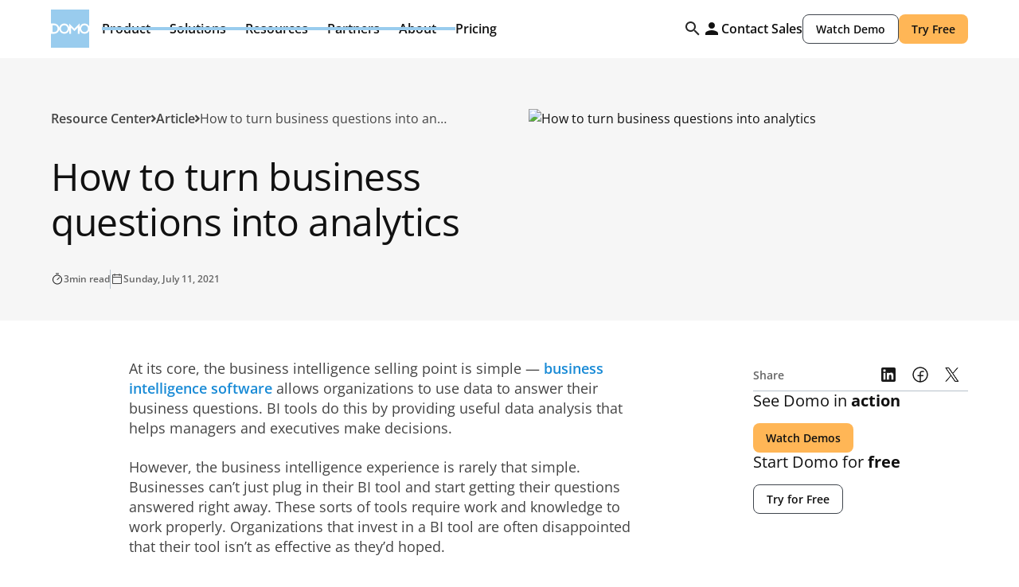

--- FILE ---
content_type: text/html; charset=utf-8
request_url: https://www.domo.com/learn/article/how-to-turn-business-questions-into-analytics
body_size: 358118
content:
<!DOCTYPE html><!-- Last Published: Tue Feb 03 2026 11:14:48 GMT+0000 (Coordinated Universal Time) --><html data-wf-domain="domo-webflow.domo.com" data-wf-page="682317324e24bd9fe5adc14f" data-wf-site="679b91372d2e093f2a4287aa" data-wf-intellimize-customer-id="117194210" lang="en" data-wf-collection="682317314e24bd9fe5adc056" data-wf-item-slug="how-to-turn-business-questions-into-analytics"><head><meta charset="utf-8"/><title>How to turn business questions into analytics</title><link rel="alternate" hrefLang="x-default" href="https://www.domo.com/learn/article/how-to-turn-business-questions-into-analytics"/><link rel="alternate" hrefLang="en" href="https://www.domo.com/learn/article/how-to-turn-business-questions-into-analytics"/><link rel="alternate" hrefLang="en-DE" href="https://www.domo.com/de/learn/article/how-to-turn-business-questions-into-analytics"/><link rel="alternate" hrefLang="en-ES" href="https://www.domo.com/es/learn/article/how-to-turn-business-questions-into-analytics"/><link rel="alternate" hrefLang="en-FR" href="https://www.domo.com/fr/learn/article/how-to-turn-business-questions-into-analytics"/><link rel="alternate" hrefLang="en-IT" href="https://www.domo.com/it/learn/article/how-to-turn-business-questions-into-analytics"/><meta content="Many businesses just starting to use a BI tool ask the same question—how can you turn business questions into analytics? The most basic skill to understand for BI success is how your business data relates to your business operations." name="description"/><meta content="How to turn business questions into analytics" property="og:title"/><meta content="Many businesses just starting to use a BI tool ask the same question—how can you turn business questions into analytics? The most basic skill to understand for BI success is how your business data relates to your business operations." property="og:description"/><meta content="https://cdn.prod.website-files.com/67af3db5bb3b892e61258bd4/695264006dc8ff20e723ebd2_694454ec3f1e54b9178ab661_684150a5879c140bccb105f0_image-3-34.png" property="og:image"/><meta content="How to turn business questions into analytics" property="twitter:title"/><meta content="Many businesses just starting to use a BI tool ask the same question—how can you turn business questions into analytics? The most basic skill to understand for BI success is how your business data relates to your business operations." property="twitter:description"/><meta content="https://cdn.prod.website-files.com/67af3db5bb3b892e61258bd4/695264006dc8ff20e723ebd2_694454ec3f1e54b9178ab661_684150a5879c140bccb105f0_image-3-34.png" property="twitter:image"/><meta property="og:type" content="website"/><meta content="summary_large_image" name="twitter:card"/><meta content="width=device-width, initial-scale=1" name="viewport"/><link href="https://cdn.prod.website-files.com/679b91372d2e093f2a4287aa/css/domo-x-flow-ninja-staging.shared.d517e1ae3.min.css" rel="stylesheet" type="text/css" integrity="sha384-1RfhrjQP5Sh9JWbfZcOO4nW+Q6pE3PVbrEwcbTTrjcNdjSkUR8h5Q+wWggUdLRgP" crossorigin="anonymous"/><link href="https://cdn.prod.website-files.com/679b91372d2e093f2a4287aa/css/domo-x-flow-ninja-staging.682317324e24bd9fe5adc14f-e358c068f.min.css" rel="stylesheet" type="text/css" integrity="sha384-lJ0RHLiUT08GJsHYPrpbbwpR4hUTW4LvSgOHCYtGaxGN0GMfemewIOwi4EzwtmoY" crossorigin="anonymous"/><script type="text/javascript">!function(o,c){var n=c.documentElement,t=" w-mod-";n.className+=t+"js",("ontouchstart"in o||o.DocumentTouch&&c instanceof DocumentTouch)&&(n.className+=t+"touch")}(window,document);</script><link href="https://cdn.prod.website-files.com/679b91372d2e093f2a4287aa/67acc30509d7fe8dedbb89cc_fav.png" rel="shortcut icon" type="image/x-icon"/><link href="https://cdn.prod.website-files.com/679b91372d2e093f2a4287aa/67acc30c77dea5760cc06c1f_webclip.png" rel="apple-touch-icon"/><link href="https://www.domo.com/learn/article/how-to-turn-business-questions-into-analytics" rel="canonical"/><script type="application/ld+json">
{
  "@context": "https://schema.org",
  "@graph": [
    {
      "@type": "ImageObject",
      "@id": "https://www.domo.com#logo",
      "url": "https://cdn.prod.website-files.com/679b91372d2e093f2a4287aa/679cd9520edc5e8eea7c0f76_domo-svg.svg",
      "width": 800,
      "height": 800
    },
    {
      "@type": "Organization",
      "@id": "https://www.domo.com#organization",
      "name": "Domo, Inc.",
      "url": "https://www.domo.com",
      "logo": { "@id": "https://www.domo.com#logo" },
      "sameAs": [
        "https://www.facebook.com/domoHQ",
        "https://x.com/domotalk",
        "https://www.linkedin.com/company/domotalk/",
        "https://www.instagram.com/domo/",
        "https://www.g2.com/products/domo/reviews",
        "https://www.capterra.com/p/119119/Domo/",
        "https://www.gartner.com/reviews/market/analytics-business-intelligence-platforms/vendor/domo/product/domo-630453754"
      ]
    },
    {
      "@type": "WebSite",
      "@id": "https://www.domo.com#website",
      "url": "https://www.domo.com",
      "name": "Domo",
      "publisher": { "@id": "https://www.domo.com#organization" },
      "inLanguage": "en-US",
      "potentialAction": {
        "@type": "SearchAction",
        "target": "https://www.domo.com/search?search={search_term_string}",
        "query-input": "required name=search_term_string"
      }
    },

    /* Hero image */
    {
      "@type": "ImageObject",
      "@id": "https://www.domo.com/learn/article/how-to-turn-business-questions-into-analytics#image",
      "url": "https://cdn.prod.website-files.com/67af3db5bb3b892e61258bd4/684150a5879c140bccb105f0_image-3-34.avif",
      "width": 1200,
      "height": 630
    },

    /* WebPage */
    {
      "@type": "WebPage",
      "@id": "https://www.domo.com/learn/article/how-to-turn-business-questions-into-analytics#webpage",
      "url": "https://www.domo.com/learn/article/how-to-turn-business-questions-into-analytics",
      "name": "How to turn business questions into analytics",
      "description": "Many businesses just starting to use a BI tool ask the same question—how can you turn business questions into analytics? The most basic skill to understand for BI success is how your business data relates to your business operations.",
      "inLanguage": "en-US",
      "isPartOf": { "@id": "https://www.domo.com#website" },
      "publisher": { "@id": "https://www.domo.com#organization" },
      "about": { "@id": "https://www.domo.com#organization" },
      "primaryImageOfPage": {
        "@id": "https://www.domo.com/learn/article/how-to-turn-business-questions-into-analytics#image"
      },
      "mainEntity": {
        "@id": "https://www.domo.com/learn/article/how-to-turn-business-questions-into-analytics#article"
      },
      "breadcrumb": {
        "@id": "https://www.domo.com/learn/article/how-to-turn-business-questions-into-analytics#breadcrumb"
      }
    },

    /* Article */
    {
      "@type": "Article",
      "@id": "https://www.domo.com/learn/article/how-to-turn-business-questions-into-analytics#article",
      "headline": "How to turn business questions into analytics",
      "description": "Many businesses just starting to use a BI tool ask the same question—how can you turn business questions into analytics? The most basic skill to understand for BI success is how your business data relates to your business operations.",
      "url": "https://www.domo.com/learn/article/how-to-turn-business-questions-into-analytics",
      "image": {
        "@id": "https://www.domo.com/learn/article/how-to-turn-business-questions-into-analytics#image"
      },
      "datePublished": "2026-01-16T20:18:45.985Z",
      "dateModified": "2026-01-16T20:15:31.801Z",
      "author": { "@id": "https://www.domo.com#organization" },
      "publisher": { "@id": "https://www.domo.com#organization" },
      "isPartOf": { "@id": "https://www.domo.com#website" },
      "mainEntityOfPage": {
        "@id": "https://www.domo.com/learn/article/how-to-turn-business-questions-into-analytics#webpage"
      },
      "inLanguage": "en-US"
    },

    /* Breadcrumbs */
    {
      "@type": "BreadcrumbList",
      "@id": "https://www.domo.com/learn/article/how-to-turn-business-questions-into-analytics#breadcrumb",
      "itemListElement": [
        {
          "@type": "ListItem",
          "position": 1,
          "name": "Learn",
          "item": "https://www.domo.com/learn"
        },
        {
          "@type": "ListItem",
          "position": 2,
          "name": "Articles",
          "item": "https://www.domo.com/learn/article"
        },
        {
          "@type": "ListItem",
          "position": 3,
          "name": "How to turn business questions into analytics",
          "item": "https://www.domo.com/learn/article/how-to-turn-business-questions-into-analytics"
        }
      ]
    }

  ]
}
</script>
<style>.anti-flicker, .anti-flicker * {visibility: hidden !important; opacity: 0 !important;}</style><style>[data-wf-hidden-variation], [data-wf-hidden-variation] * {
        display: none !important;
      }</style><script type="text/javascript">if (localStorage.getItem('intellimize_data_tracking_type') !== 'optOut') { localStorage.removeItem('intellimize_opt_out_117194210'); } if (localStorage.getItem('intellimize_data_tracking_type') !== 'optOut') { localStorage.setItem('intellimize_data_tracking_type', 'optOut'); }</script><script type="text/javascript">(function(e){var s={r:[]};e.wf={r:s.r,ready:t=>{s.r.push(t)}}})(window)</script><script type="text/javascript">(function(e,t,p){var n=document.documentElement,s={p:[],r:[]},u={p:s.p,r:s.r,push:function(e){s.p.push(e)},ready:function(e){s.r.push(e)}};e.intellimize=u,n.className+=" "+p,setTimeout(function(){n.className=n.className.replace(RegExp(" ?"+p),"")},t)})(window, 4000, 'anti-flicker')</script><link href="https://cdn.intellimize.co/snippet/117194210.js" rel="preload" as="script"/><script type="text/javascript">var wfClientScript=document.createElement("script");wfClientScript.src="https://cdn.intellimize.co/snippet/117194210.js",wfClientScript.async=!0,wfClientScript.onerror=function(){document.documentElement.className=document.documentElement.className.replace(RegExp(" ?anti-flicker"),"")},document.head.appendChild(wfClientScript);</script><link href="https://api.intellimize.co" rel="preconnect" crossorigin="true"/><link href="https://log.intellimize.co" rel="preconnect" crossorigin="true"/><link href="https://117194210.intellimizeio.com" rel="preconnect"/><script type="text/javascript">!function(f,b,e,v,n,t,s){if(f.fbq)return;n=f.fbq=function(){n.callMethod?n.callMethod.apply(n,arguments):n.queue.push(arguments)};if(!f._fbq)f._fbq=n;n.push=n;n.loaded=!0;n.version='2.0';n.agent='plwebflow';n.queue=[];t=b.createElement(e);t.async=!0;t.src=v;s=b.getElementsByTagName(e)[0];s.parentNode.insertBefore(t,s)}(window,document,'script','https://connect.facebook.net/en_US/fbevents.js');fbq('init', '1133051488686698');fbq('track', 'PageView');</script><!-- Robots for staging -->
<script>window.location.hostname==="domo-webflow.domo.com"&&((m=>{m.name="robots";m.content="noindex, nofollow";document.head.appendChild(m)})(document.createElement("meta")))</script>

<!-- Google Tag Manager -->
<script>(function(w,d,s,l,i){w[l]=w[l]||[];w[l].push({'gtm.start':new Date().getTime(),event:'gtm.js'});var f=d.getElementsByTagName(s)[0],j=d.createElement(s),dl=l!='dataLayer'?'&l='+l:'';j.async=true;j.src='https://www.googletagmanager.com/gtm.js?id='+i+dl;f.parentNode.insertBefore(j,f)})(window,document,'script','dataLayer','GTM-K454SGV')</script>

<!-- Clarity -->
<script>(function(c,l,a,r,i,t,y){c[a]=c[a]||function(){(c[a].q=c[a].q||[]).push(arguments)};t=l.createElement(r);t.async=1;t.src="https://www.clarity.ms/tag/"+i;y=l.getElementsByTagName(r)[0];y.parentNode.insertBefore(t,y)})(window,document,"clarity","script","hc57msfviz")</script>

<!-- Google tag (GA4) -->
<script async src="https://www.googletagmanager.com/gtag/js?id=G-3RM9SF8PCZ"></script>
<script>window.dataLayer=window.dataLayer||[];function gtag(){dataLayer.push(arguments)}gtag('js',new Date());gtag('config','G-3RM9SF8PCZ')</script>

<!-- GDPR Cookie Logic + DomoEnv emit -->
<script defer>
(function(){
const D=window.Domo=window.Domo||{};
D.isGDPR=!0;
D.lang=document.documentElement.lang||'en';

/* Cookie Utils */
const getCookie=n=>{const p=('; '+document.cookie).split('; '+n+'=');return p.length===2?p.pop().split(';').shift():''};
const setCookie=(n,v,d,o={})=>{let c=`${n}=${v||''};path=/;domain=${o.domain||'.domo.com'};SameSite=${o.sameSite||'Lax'};Secure`;if(d){const dt=new Date();dt.setTime(dt.getTime()+d*86400000);c+=`;expires=${dt.toUTCString()}`}document.cookie=c};

/* Domo ID */
const genDomoID=()=>(Math.floor(Date.now()/1000)*Math.floor(Math.random()*1e8)).toString().slice(0,10);
const getOrCreateDomoID=()=>{let d=getCookie('did');if(!d||d==='undefined'||d.length<10||+d===0){d=genDomoID();setCookie('did',d,3650)}return d};

/* GDPR Helpers */
const getGdprLevel=()=>{const r=getCookie('notice_gdpr_prefs');return r?r.split(':')[0]:''};
const hasMarketingConsent=()=>{const l=getGdprLevel();return l==='0,1,2'||l==='0,1'};
const getTier=()=>{try{return(D&&(D.tier||D.userTier))||getCookie('user_tier')||'guest'}catch{return'guest'}};
const gtagSafe=(e,p)=>{typeof gtag==='function'?gtag('event',e,p):(window.dataLayer=window.dataLayer||[],window.dataLayer.push({event:e,...p}))};
const updateDomoGlobal=p=>{for(const k in p)if(p[k]!==undefined)D[k]=p[k];try{window.dispatchEvent(new CustomEvent('domo:update',{detail:{...p}}))}catch(e){}};

/* GeoIP */
const ensureGeoCountry=async()=>{let c=getCookie('geoip_country_code');if(c)return c;try{const ir=await fetch('https://api.ipify.org?format=json'),ij=await ir.json(),gr=await fetch('https://max-mind-get-production.up.railway.app/getIp?ip='+encodeURIComponent(ij.ip)),gj=await gr.json();if(gj&&gj.iso_code){c=gj.iso_code;setCookie('geoip_country_code',c,30);return c}}catch(e){}return''};

/* DomoEnv Event */
const sendDomoEnvEvent=async()=>{const did=getOrCreateDomoID(),lang=D.lang,tier=getTier();updateDomoGlobal({domoId:did,lang,tier,domoIdTimestamp:new Date().toISOString()});if(hasMarketingConsent()){let geo=getCookie('geoip_country_code');if(!geo){const gp=ensureGeoCountry();gtagSafe('DomoEnv',{domoId:did,lang,tier,timestamp:new Date().toISOString()});geo=await gp;if(geo){updateDomoGlobal({geoIp:geo,domoEnvUpdatedAt:new Date().toISOString()});gtagSafe('DomoEnvUpdate',{domoId:did,geoIp:geo,lang,tier,timestamp:new Date().toISOString()})}}else{updateDomoGlobal({geoIp:geo,domoEnvAt:new Date().toISOString()});gtagSafe('DomoEnv',{domoId:did,geoIp:geo,lang,tier,timestamp:new Date().toISOString()})}}};

/* FB Pixel Consent Helper */
const grantFBConsent=()=>{try{localStorage.setItem('fb_consent_granted','1')}catch(e){}if(typeof fbq==='function'){fbq('consent','grant')}};

/* Tracking Loaders */
const loadFullTracking=()=>{const sc=s=>((e=>{e.text=s;document.head.appendChild(e)})(document.createElement('script')));sc("(function(d,b,a,s,e){var t=b.createElement(a),fs=b.getElementsByTagName(a)[0];t.async=1;t.id=e;t.src=s;fs.parentNode.insertBefore(t,fs)})(window,document,'script','https://tag.demandbase.com/bb70cd850c02d83d.min.js','demandbase_js_lib')");sc("var _elqQ=_elqQ||[];_elqQ.push(['elqSetSiteId','2427']);_elqQ.push(['elqUseFirstPartyCookie','secure.info.domo.com']);_elqQ.push(['elqTrackPageView']);_elqQ.push(['elqGetCustomerGUID']);(function(){function async_load(){var s=document.createElement('script');s.type='text/javascript';s.async=1;s.src='//img.en25.com/i/elqCfg.min.js';var x=document.getElementsByTagName('script')[0];x.parentNode.insertBefore(s,x)}if(window.addEventListener)window.addEventListener('DOMContentLoaded',async_load,!1);else if(window.attachEvent)window.attachEvent('onload',async_load)})()");sc("window._linkedin_data_partner_ids=window._linkedin_data_partner_ids||[];window._linkedin_data_partner_ids.push('2925','385307');(function(){var s=document.getElementsByTagName('script')[0],b=document.createElement('script');b.type='text/javascript';b.async=!0;b.src='https://snap.licdn.com/li.lms-analytics/insight.min.js';s.parentNode.insertBefore(b,s)})()");sc("!function(e,t,n,s,u,a){e.twq||(s=e.twq=function(){s.exe?s.exe.apply(s,arguments):s.queue.push(arguments)},s.version='1.1',s.queue=[],u=t.createElement(n),u.async=!0,u.src='//static.ads-twitter.com/uwt.js',a=t.getElementsByTagName(n)[0],a.parentNode.insertBefore(u,a))}(window,document,'script');twq('init','nvqb5');twq('track','PageView')");grantFBConsent()};

const loadMarketingTracking=()=>{const sc=s=>((e=>{e.text=s;document.head.appendChild(e)})(document.createElement('script')));sc("(function(d,b,a,s,e){var t=b.createElement(a),fs=b.getElementsByTagName(a)[0];t.async=1;t.id=e;t.src=s;fs.parentNode.insertBefore(t,fs)})(window,document,'script','https://tag.demandbase.com/bb70cd850c02d83d.min.js','demandbase_js_lib')");sc("var _elqQ=_elqQ||[];_elqQ.push(['elqSetSiteId','2427']);_elqQ.push(['elqUseFirstPartyCookie','secure.info.domo.com']);_elqQ.push(['elqTrackPageView']);_elqQ.push(['elqGetCustomerGUID']);(function(){function async_load(){var s=document.createElement('script');s.type='text/javascript';s.async=1;s.src='//img.en25.com/i/elqCfg.min.js';var x=document.getElementsByTagName('script')[0];x.parentNode.insertBefore(s,x)}if(window.addEventListener)window.addEventListener('DOMContentLoaded',async_load,!1);else if(window.attachEvent)window.attachEvent('onload',async_load)})()");sc("window._linkedin_data_partner_ids=window._linkedin_data_partner_ids||[];window._linkedin_data_partner_ids.push('2925','385307');(function(){var s=document.getElementsByTagName('script')[0],b=document.createElement('script');b.type='text/javascript';b.async=!0;b.src='https://snap.licdn.com/li.lms-analytics/insight.min.js';s.parentNode.insertBefore(b,s)})()");sc("!function(e,t,n,s,u,a){e.twq||(s=e.twq=function(){s.exe?s.exe.apply(s,arguments):s.queue.push(arguments)},s.version='1.1',s.queue=[],u=t.createElement(n),u.async=!0,u.src='//static.ads-twitter.com/uwt.js',a=t.getElementsByTagName(n)[0],a.parentNode.insertBefore(u,a))}(window,document,'script');twq('init','nvqb5');twq('track','PageView')");grantFBConsent()};

/* GDPR Banner Logic */
D.gdpr={
  setTrackingLevel(l){const d=new Date();d.setTime(d.getTime()+7776000000);document.cookie='notice_gdpr_prefs='+l+':;domain=.domo.com;expires='+d.toGMTString()+';path=/;SameSite=Lax;Secure'},
  showBanner(){const b=document.getElementById('cookie-banner');if(b){b.style.display='flex';setTimeout(()=>{b.style.transform='translateY(0%)'},10)}},
  hideBanner(){const b=document.getElementById('cookie-banner');if(b){b.style.transform='translateY(100%)';setTimeout(()=>{b.style.display='none'},400)}},
  acceptAll(e){if(e)e.preventDefault();D.gdpr.hideBanner();D.gdpr.setTrackingLevel('0,1,2');loadFullTracking()},
  acceptMarketing(e){if(e)e.preventDefault();D.gdpr.hideBanner();D.gdpr.setTrackingLevel('0,1');loadMarketingTracking()},
  reject(e){if(e)e.preventDefault();D.gdpr.hideBanner();D.gdpr.setTrackingLevel('0')}
};

/* Init on DOMContentLoaded */
const initGDPR=()=>{
  const hn=window.location.hostname;
  if(!hn.endsWith('domo.com')&&hn!=='domo.com')return;

  const c=getCookie('notice_gdpr_prefs');
  if(c){
    const l=c.split(':')[0];
    if(l==='0,1,2')loadFullTracking();
    else if(l==='0,1')loadMarketingTracking();
  }else{
    const acceptBtn=document.getElementById('cookie-button');
    const closeBtn=document.getElementById('cookie-close-button');

    D.gdpr.showBanner();
    if(acceptBtn)acceptBtn.addEventListener('click',D.gdpr.acceptAll);
    if(closeBtn)closeBtn.addEventListener('click',D.gdpr.acceptMarketing);
  }
};

window.addEventListener('DOMContentLoaded',initGDPR,{once:!0});

/* DomoEnv emit */
sendDomoEnvEvent();
})()
</script><!--
<meta property="og:image" content="https://cdn.prod.website-files.com/679b91372d2e093f2a4287aa/682c5ae9042895f1f73df993_product-google-og-resources.png">
-->
<meta name="robots" content="">


<meta name="robots" content="max-image-preview:large">
<meta name="fetch-title" content="How to turn business questions into analytics">
<meta name="fetch-image" content="https://cdn.prod.website-files.com/67af3db5bb3b892e61258bd4/684150a5879c140bccb105f0_image-3-34.avif"></head><body><nav class="rb-nav"><div class="css-hide w-embed"><style>
  @media only screen and (min-width: 992px){
    .nav-dropdown-toggle:not(.w--open):hover .nav-dd-arrow,
    .nav-dropdown-toggle:not(.w--open):hover .nav-dd-toggle-line {
      opacity:1
    }

    .nav-dropdown-toggle.w--open .nav-dd-arrow,
    .nav-dropdown-toggle.w--open .nav-dd-toggle-line {
      opacity:1
    }
    .nav-dropdown-toggle.w--open .nav-dd-arrow {
      transform: rotate(180deg);
    }

    .navigation.scrolled {
      height: 3.75rem;
      position: fixed;
      left: 0%;
      top: 0%;
      right: 0%;
      bottom: auto;
    }

    .navigation.scrolled .nav-dropdown,
    .navigation.scrolled .nav-dropdown-toggle {
      display: none;
    }
    .navigation.scrolled .nav-cta-wrap {
      flex-direction: row;
    }
    .navigation.scrolled .nav-brand {
      width: 3.75rem;
      height: 3.75rem;
    }
  }

  .nav-search-input::placeholder {
    color: var(--color--text);
  }
  .nav-search-input:focus {
    outline: none !important;
  }

  @media only screen and (max-width: 390px){
    .navigation .button-secondary-small,
    .navigation .button-small {
      padding-left: 0.75rem !important;
      padding-right: 0.75rem !important;
    }
  }

  @media only screen and (max-width: 992px){
    .nav-dropdown-toggle.w--open .nav-dd-arrow {
      transform: rotate(180deg);
    }
  }

  [tab-menu-inner] .secondary-link {
    margin-top: auto;
  }

  @media only screen and (min-width:992px) and (max-width:1280px){
    #about-us-list.w--open {
      left: -7rem;
    }

  }


.nav-menu-tab-menu .nav-menu-tab-link.w--current:not([role="tab"]) {
  background: var(--neutral--white) !important;
}

@media only screen and (min-width: 992px) {
  .nav-menu-tab-menu .nav-menu-tab-link.w--current:not([role="tab"]):hover {
    background: var(--shade--shade-black-5) !important;
  }
}


</style>

<!--
.nav-dropdown-list.w--open {
    left: -7rem;
}
#about-us-list
--></div><div class="rb-nav-wrapper"><div class="rb-nav-content"><a data-wf-native-id-path="c2352a16-31c2-e5b9-1c64-0ebe466658e6:f509473c-1e61-54aa-90ce-74e874b2d5bf" data-wf-ao-click-engagement-tracking="true" data-wf-element-id="f509473c-1e61-54aa-90ce-74e874b2d5bf" data-wf-component-context="%5B%7B%22componentId%22%3A%228d810e16-7182-7a61-f326-6f38b4f22538%22%2C%22instanceId%22%3A%22c2352a16-31c2-e5b9-1c64-0ebe466658e6%22%7D%5D" href="/" class="rb-nav-brand w-inline-block"><div class="nav-logo w-embed"><svg width="100%" height="100%" viewBox="0 0 40 40" fill="none" xmlns="http://www.w3.org/2000/svg">
<path fill-rule="evenodd" clip-rule="evenodd" d="M0 14.6457H3.38372C4.11408 14.6457 4.8036 14.7872 5.45143 15.0699C6.09963 15.3529 6.66783 15.7388 7.15655 16.2274C7.64519 16.7162 8.03067 17.2844 8.31407 17.9322C8.48727 18.3295 8.60703 18.7421 8.67411 19.1704C8.83771 18.0497 9.34223 17.0658 10.1886 16.2196C11.2172 15.1701 12.4771 14.6457 13.9689 14.6457C15.4503 14.6457 16.7103 15.1701 17.7495 16.2196C18.5156 16.9784 19.0032 17.8478 19.2154 18.8272V14.6457L24.5695 19.9998L29.9395 14.6457V18.8214C30.1503 17.8444 30.6331 16.9766 31.39 16.2196C32.4189 15.1701 33.6792 14.6457 35.171 14.6457C36.6523 14.6457 37.9118 15.1701 38.9512 16.2196C39.3934 16.6573 39.742 17.1332 40 17.6446V0H0V14.6457ZM35.171 25.3544C33.6895 25.3544 32.4292 24.83 31.39 23.7804C30.633 23.0309 30.1502 22.1652 29.9395 21.1848V25.3542H28.1337V18.9506L24.5695 22.5304L20.9901 18.9506V25.3544H19.2154V21.1853C19.0031 22.1711 18.5156 23.0367 17.7495 23.7804C16.7103 24.8299 15.4504 25.3544 13.9689 25.3544C12.4879 25.3544 11.2275 24.83 10.1887 23.7804C9.34147 22.942 8.83699 21.9588 8.67367 20.8322C8.60631 21.2594 8.48683 21.6714 8.31407 22.0677C8.03067 22.7158 7.64775 23.2844 7.16431 23.7728C6.68083 24.2614 6.11255 24.6471 5.45919 24.9298C4.80588 25.2133 4.1142 25.3544 3.38376 25.3544H0V40H40V22.3701C39.742 22.8805 39.3934 23.3511 38.9512 23.7804C37.9119 24.83 36.6523 25.3544 35.171 25.3544ZM6.67051 21.3733C6.48555 21.8055 6.23091 22.1858 5.90659 22.5153C5.58263 22.8444 5.20455 23.1015 4.77263 23.2865C4.34076 23.4719 3.87752 23.5644 3.38372 23.5644H1.59388V16.4355H3.38372C3.8672 16.4355 4.32528 16.528 4.75716 16.7134C5.18911 16.8984 5.56971 17.1555 5.89923 17.4847C6.22831 17.8141 6.48551 18.1945 6.67051 18.6267C6.85591 19.0586 6.94839 19.5166 6.94839 19.9998C6.94839 20.4836 6.85591 20.941 6.67051 21.3733ZM37.6857 22.5304C38.3851 21.8206 38.7352 20.9775 38.7352 19.9998C38.7352 19.0229 38.3851 18.1846 37.6857 17.4847C36.9863 16.7853 36.1482 16.4356 35.171 16.4356C34.1937 16.4356 33.3498 16.7853 32.6401 17.4847C31.9509 18.1845 31.6068 19.0229 31.6068 19.9998C31.6068 20.9775 31.9509 21.8206 32.6401 22.5304C33.3498 23.22 34.1937 23.5646 35.171 23.5646C36.1483 23.5645 36.9863 23.22 37.6857 22.5304ZM17.5335 19.9998C17.5335 20.9775 17.1838 21.8206 16.4844 22.5304C15.7846 23.22 14.9463 23.5645 13.9689 23.5646C12.9916 23.5646 12.1481 23.22 11.4383 22.5304C10.7491 21.8206 10.4046 20.9775 10.4046 19.9998C10.4046 19.0229 10.7491 18.1845 11.4383 17.4847C12.1481 16.7853 12.9916 16.4356 13.9689 16.4356C14.9463 16.4356 15.7846 16.7853 16.4844 17.4847C17.1838 18.1846 17.5335 19.0229 17.5335 19.9998Z" fill="#99CCEE"/>
</svg></div></a><div id="mobileNav" class="rb-nav-menu"><div class="rb-nav-dropdown"><div data-panel="product" class="rb-nav-toggle"><div>Product</div><div class="rb-toggle-icon hide-on-tablet w-embed"><svg width="24" height="24" viewBox="0 0 24 24" fill="none" xmlns="http://www.w3.org/2000/svg">
<path fill-rule="evenodd" clip-rule="evenodd" d="M12 9C12.2126 9 12.4152 9.09024 12.5575 9.24828L15.9325 12.9983C16.2096 13.3062 16.1846 13.7804 15.8767 14.0575C15.5688 14.3346 15.0946 14.3096 14.8175 14.0017L12 10.8711L9.18248 14.0017C8.90538 14.3096 8.43117 14.3346 8.12328 14.0575C7.8154 13.7804 7.79044 13.3062 8.06754 12.9983L11.4425 9.24828C11.5848 9.09024 11.7874 9 12 9Z" fill="currentColor" fill-opacity="0.9"/>
</svg></div><div class="rb-toggle-icon show-tablet w-embed"><svg width="25" height="24" viewBox="0 0 25 24" fill="none" xmlns="http://www.w3.org/2000/svg">
<path fill-rule="evenodd" clip-rule="evenodd" d="M13.3027 4.71967C13.5956 4.42678 14.0704 4.42678 14.3633 4.71967L21.1133 11.4697C21.4062 11.7626 21.4062 12.2374 21.1133 12.5303L14.3633 19.2803C14.0704 19.5732 13.5956 19.5732 13.3027 19.2803C13.0098 18.9874 13.0098 18.5126 13.3027 18.2197L18.7723 12.75H4.08301C3.66879 12.75 3.33301 12.4142 3.33301 12C3.33301 11.5858 3.66879 11.25 4.08301 11.25H18.7723L13.3027 5.78033C13.0098 5.48744 13.0098 5.01256 13.3027 4.71967Z" fill="currentColor" fill-opacity="0.9"/>
</svg></div><div class="rb-toggle-active-dd-line"></div></div><div data-panel-name="product" class="rb-nav-dropdown-list"><div class="rb-nav-dropdown-content"><div class="rb-nav-dropdown-back"><div class="rb-toggle-icon w-embed"><svg width="25" height="25" viewBox="0 0 25 25" fill="none" xmlns="http://www.w3.org/2000/svg">
<path fill-rule="evenodd" clip-rule="evenodd" d="M14.3905 8.62328C14.6676 8.93117 14.6426 9.40538 14.3347 9.68248L11.2041 12.5L14.3347 15.3175C14.6426 15.5946 14.6676 16.0688 14.3905 16.3767C14.1134 16.6846 13.6392 16.7096 13.3313 16.4325L9.58128 13.0575C9.42325 12.9152 9.33301 12.7126 9.33301 12.5C9.33301 12.2874 9.42325 12.0848 9.58128 11.9425L13.3313 8.56754C13.6392 8.29044 14.1134 8.3154 14.3905 8.62328Z" fill="white" fill-opacity="0.9"/>
</svg></div><div>Back</div></div><div class="rb-dd-content-block border-line-right"><div class="rb-content-block-header"><div class="rb-content-block-header-icon w-embed"><svg width="16" height="16" viewBox="0 0 16 16" fill="none" xmlns="http://www.w3.org/2000/svg">
<path fill-rule="evenodd" clip-rule="evenodd" d="M1.33331 6.2149H2.46122C2.70467 6.2149 2.93451 6.26207 3.15046 6.3563C3.36652 6.45065 3.55592 6.57926 3.71883 6.74214C3.88171 6.90506 4.0102 7.09447 4.10467 7.31039C4.1624 7.44283 4.20232 7.58038 4.22468 7.72313C4.27922 7.34957 4.44739 7.02159 4.72952 6.73955C5.07239 6.3897 5.49235 6.2149 5.9896 6.2149C6.48343 6.2149 6.90341 6.3897 7.24983 6.73955C7.50517 6.99247 7.66771 7.28226 7.73844 7.60873V6.2149L9.52314 7.99962L11.3132 6.2149V7.60679C11.3834 7.28115 11.5443 6.99187 11.7967 6.73955C12.1396 6.3897 12.5597 6.2149 13.057 6.2149C13.5508 6.2149 13.9706 6.3897 14.317 6.73954C14.4645 6.88545 14.5806 7.04406 14.6666 7.21455V1.33301H1.33331V6.2149ZM13.057 9.78446C12.5631 9.78446 12.143 9.60966 11.7966 9.25979C11.5443 9.00997 11.3834 8.72141 11.3131 8.39462V9.78442H10.7112V7.64989L9.52315 8.84314L8.33003 7.64989V9.78446H7.73844V8.39477C7.66769 8.72338 7.50517 9.0119 7.24983 9.25979C6.90341 9.60965 6.48344 9.78446 5.98962 9.78446C5.49595 9.78446 5.07583 9.60966 4.72954 9.25979C4.44714 8.98034 4.27898 8.65261 4.22454 8.27709C4.20208 8.41949 4.16226 8.55681 4.10467 8.6889C4.0102 8.90494 3.88256 9.09449 3.72142 9.25726C3.56026 9.42014 3.37083 9.54871 3.15304 9.64295C2.93527 9.73743 2.70471 9.78446 2.46123 9.78446H1.33331V14.6663H14.6666V8.7897C14.5806 8.95983 14.4644 9.11671 14.317 9.25981C13.9706 9.60966 13.5508 9.78446 13.057 9.78446ZM3.55682 8.45743C3.49516 8.60151 3.41028 8.72827 3.30218 8.8381C3.19419 8.94779 3.06816 9.03351 2.92419 9.09518C2.78023 9.15698 2.62582 9.18781 2.46122 9.18781H1.86461V6.8115H2.46122C2.62238 6.8115 2.77507 6.84234 2.91903 6.90413C3.06302 6.96581 3.18988 7.05151 3.29972 7.16123C3.40942 7.27105 3.49515 7.39783 3.55682 7.54191C3.61862 7.68587 3.64944 7.83855 3.64944 7.99961C3.64944 8.16089 3.61862 8.31334 3.55682 8.45743ZM13.8952 8.84314C14.1284 8.60655 14.245 8.32551 14.245 7.99962C14.245 7.67397 14.1284 7.39453 13.8952 7.16125C13.6621 6.9281 13.3827 6.81153 13.057 6.81153C12.7312 6.81153 12.4499 6.9281 12.2133 7.16125C11.9836 7.39451 11.8689 7.67397 11.8689 7.99962C11.8689 8.3255 11.9836 8.60655 12.2133 8.84314C12.4499 9.07299 12.7312 9.18786 13.057 9.18786C13.3827 9.18785 13.6621 9.07299 13.8952 8.84314ZM7.17783 7.99962C7.17783 8.32551 7.06124 8.60655 6.82812 8.84314C6.59485 9.07299 6.3154 9.18785 5.9896 9.18786C5.66384 9.18786 5.38267 9.07299 5.14608 8.84314C4.91636 8.60655 4.80152 8.3255 4.80152 7.99962C4.80152 7.67397 4.91636 7.39451 5.14608 7.16125C5.38267 6.9281 5.66384 6.81153 5.9896 6.81153C6.3154 6.81153 6.59484 6.9281 6.82812 7.16125C7.06125 7.39453 7.17783 7.67397 7.17783 7.99962Z" fill="currentColor" fill-opacity="0.7"/>
</svg></div><div id="Platform-label">Platform</div></div><div class="rb-content-block-list"><a id="Product-Overview" data-wf-native-id-path="c2352a16-31c2-e5b9-1c64-0ebe466658e6:f509473c-1e61-54aa-90ce-74e874b2d5d5" data-wf-ao-click-engagement-tracking="true" data-wf-element-id="f509473c-1e61-54aa-90ce-74e874b2d5d5" data-wf-component-context="%5B%7B%22componentId%22%3A%228d810e16-7182-7a61-f326-6f38b4f22538%22%2C%22instanceId%22%3A%22c2352a16-31c2-e5b9-1c64-0ebe466658e6%22%7D%5D" href="/platform" class="rb-nav-content-link">Product Overview</a><a id="Security" data-wf-native-id-path="c2352a16-31c2-e5b9-1c64-0ebe466658e6:f509473c-1e61-54aa-90ce-74e874b2d5d7" data-wf-ao-click-engagement-tracking="true" data-wf-element-id="f509473c-1e61-54aa-90ce-74e874b2d5d7" data-wf-component-context="%5B%7B%22componentId%22%3A%228d810e16-7182-7a61-f326-6f38b4f22538%22%2C%22instanceId%22%3A%22c2352a16-31c2-e5b9-1c64-0ebe466658e6%22%7D%5D" href="/platform/security" class="rb-nav-content-link">Security</a><a id="All-Features" data-wf-native-id-path="c2352a16-31c2-e5b9-1c64-0ebe466658e6:f509473c-1e61-54aa-90ce-74e874b2d5d9" data-wf-ao-click-engagement-tracking="true" data-wf-element-id="f509473c-1e61-54aa-90ce-74e874b2d5d9" data-wf-component-context="%5B%7B%22componentId%22%3A%228d810e16-7182-7a61-f326-6f38b4f22538%22%2C%22instanceId%22%3A%22c2352a16-31c2-e5b9-1c64-0ebe466658e6%22%7D%5D" href="/features" class="rb-nav-content-link">All Features</a><a id="New-Features" data-wf-native-id-path="c2352a16-31c2-e5b9-1c64-0ebe466658e6:f774962a-813c-ed3d-9f40-9b660a1bfebd" data-wf-ao-click-engagement-tracking="true" data-wf-element-id="f774962a-813c-ed3d-9f40-9b660a1bfebd" data-wf-component-context="%5B%7B%22componentId%22%3A%228d810e16-7182-7a61-f326-6f38b4f22538%22%2C%22instanceId%22%3A%22c2352a16-31c2-e5b9-1c64-0ebe466658e6%22%7D%5D" href="/product/new-features" class="rb-nav-content-link">New Features</a><a id="Why-Domo" data-wf-native-id-path="c2352a16-31c2-e5b9-1c64-0ebe466658e6:f509473c-1e61-54aa-90ce-74e874b2d5db" data-wf-ao-click-engagement-tracking="true" data-wf-element-id="f509473c-1e61-54aa-90ce-74e874b2d5db" data-wf-component-context="%5B%7B%22componentId%22%3A%228d810e16-7182-7a61-f326-6f38b4f22538%22%2C%22instanceId%22%3A%22c2352a16-31c2-e5b9-1c64-0ebe466658e6%22%7D%5D" href="/why-domo" class="rb-nav-content-link">Why Domo</a></div></div><div class="rb-dd-content-block"><div class="rb-content-block-header"><div class="rb-content-block-header-icon w-embed"><svg width="16" height="16" viewBox="0 0 16 16" fill="none" xmlns="http://www.w3.org/2000/svg">
<path fill-rule="evenodd" clip-rule="evenodd" d="M4.35034 3.31763C3.4228 3.82356 3 4.44032 3 5C3 5.55968 3.4228 6.17644 4.35034 6.68237C5.25897 7.17799 6.54839 7.5 8 7.5C9.45161 7.5 10.741 7.17799 11.6497 6.68237C12.5772 6.17644 13 5.55968 13 5C13 4.44032 12.5772 3.82356 11.6497 3.31763C10.741 2.82201 9.45161 2.5 8 2.5C6.54839 2.5 5.25897 2.82201 4.35034 3.31763ZM13 6.96027C12.7422 7.18586 12.4468 7.38666 12.1285 7.56027C11.0465 8.15044 9.58596 8.5 8 8.5C6.41404 8.5 4.95346 8.15044 3.87149 7.56027C3.55321 7.38666 3.25776 7.18586 3 6.96027V8C3 8.55934 3.42277 9.17612 4.35039 9.68216C5.25905 10.1779 6.54846 10.5 8 10.5C9.45154 10.5 10.741 10.1779 11.6496 9.68216C12.5772 9.17612 13 8.55934 13 8V6.96027ZM13 9.95999C12.7422 10.1856 12.4468 10.3864 12.1285 10.56C11.0465 11.1503 9.58596 11.5 8 11.5C6.41404 11.5 4.95345 11.1503 3.87149 10.56C3.55322 10.3864 3.25777 10.1856 3 9.95999V11C3 11.5593 3.42277 12.1761 4.35039 12.6822C5.25905 13.1779 6.54846 13.5 8 13.5C9.45154 13.5 10.741 13.1779 11.6496 12.6822C12.5772 12.1761 13 11.5593 13 11V9.95999ZM2 5C2 3.90283 2.80842 3.01959 3.87149 2.43973C4.95346 1.84956 6.41404 1.5 8 1.5C9.58596 1.5 11.0465 1.84956 12.1285 2.43973C13.1916 3.01959 14 3.90283 14 5V11C14 12.0969 13.1915 12.9801 12.1285 13.56C11.0465 14.1503 9.58596 14.5 8 14.5C6.41404 14.5 4.95345 14.1503 3.87149 13.56C2.80848 12.9801 2 12.0969 2 11V5Z" fill="currentColor" fill-opacity="0.7"/>
</svg></div><div id="integrate-label">integrate</div></div><div class="rb-content-block-list"><a id="Data-Integration" data-wf-native-id-path="c2352a16-31c2-e5b9-1c64-0ebe466658e6:f509473c-1e61-54aa-90ce-74e874b2d5e3" data-wf-ao-click-engagement-tracking="true" data-wf-element-id="f509473c-1e61-54aa-90ce-74e874b2d5e3" data-wf-component-context="%5B%7B%22componentId%22%3A%228d810e16-7182-7a61-f326-6f38b4f22538%22%2C%22instanceId%22%3A%22c2352a16-31c2-e5b9-1c64-0ebe466658e6%22%7D%5D" href="/data-integration" class="rb-nav-content-link">Data Integration</a><a id="Connectors" data-wf-native-id-path="c2352a16-31c2-e5b9-1c64-0ebe466658e6:f509473c-1e61-54aa-90ce-74e874b2d5e5" data-wf-ao-click-engagement-tracking="true" data-wf-element-id="f509473c-1e61-54aa-90ce-74e874b2d5e5" data-wf-component-context="%5B%7B%22componentId%22%3A%228d810e16-7182-7a61-f326-6f38b4f22538%22%2C%22instanceId%22%3A%22c2352a16-31c2-e5b9-1c64-0ebe466658e6%22%7D%5D" href="/data-integration/connectors" class="rb-nav-content-link">Connectors</a><a id="Drag-and-drop-ETL" data-wf-native-id-path="c2352a16-31c2-e5b9-1c64-0ebe466658e6:f509473c-1e61-54aa-90ce-74e874b2d5e7" data-wf-ao-click-engagement-tracking="true" data-wf-element-id="f509473c-1e61-54aa-90ce-74e874b2d5e7" data-wf-component-context="%5B%7B%22componentId%22%3A%228d810e16-7182-7a61-f326-6f38b4f22538%22%2C%22instanceId%22%3A%22c2352a16-31c2-e5b9-1c64-0ebe466658e6%22%7D%5D" href="/data-integration/etl" class="rb-nav-content-link">Drag-and-drop ETL</a><a id="Cloud-Integrations" data-wf-native-id-path="c2352a16-31c2-e5b9-1c64-0ebe466658e6:f509473c-1e61-54aa-90ce-74e874b2d5e9" data-wf-ao-click-engagement-tracking="true" data-wf-element-id="f509473c-1e61-54aa-90ce-74e874b2d5e9" data-wf-component-context="%5B%7B%22componentId%22%3A%228d810e16-7182-7a61-f326-6f38b4f22538%22%2C%22instanceId%22%3A%22c2352a16-31c2-e5b9-1c64-0ebe466658e6%22%7D%5D" href="/platform/leverage-the-cloud" class="rb-nav-content-link">Cloud Integrations</a><a id="Integration-Suite" data-wf-native-id-path="c2352a16-31c2-e5b9-1c64-0ebe466658e6:f509473c-1e61-54aa-90ce-74e874b2d5eb" data-wf-ao-click-engagement-tracking="true" data-wf-element-id="f509473c-1e61-54aa-90ce-74e874b2d5eb" data-wf-component-context="%5B%7B%22componentId%22%3A%228d810e16-7182-7a61-f326-6f38b4f22538%22%2C%22instanceId%22%3A%22c2352a16-31c2-e5b9-1c64-0ebe466658e6%22%7D%5D" href="/solution/samurai-data-integration-suite" class="rb-nav-content-link">Integration Suite</a></div></div><div class="rb-dd-content-block"><div class="rb-content-block-header"><div class="rb-content-block-header-icon w-embed"><svg width="16" height="16" viewBox="0 0 16 16" fill="none" xmlns="http://www.w3.org/2000/svg">
<path fill-rule="evenodd" clip-rule="evenodd" d="M11.333 14V2H13.9997V14H11.333ZM6.66699 6V14H9.33366V6H6.66699ZM2 8.66667V14H4.66667V8.66667H2Z" fill="currentColor" fill-opacity="0.7"/>
</svg></div><div id="extend-label">extend</div></div><div class="rb-content-block-list"><a id="Business-Intelligence" data-wf-native-id-path="c2352a16-31c2-e5b9-1c64-0ebe466658e6:f509473c-1e61-54aa-90ce-74e874b2d5f3" data-wf-ao-click-engagement-tracking="true" data-wf-element-id="f509473c-1e61-54aa-90ce-74e874b2d5f3" data-wf-component-context="%5B%7B%22componentId%22%3A%228d810e16-7182-7a61-f326-6f38b4f22538%22%2C%22instanceId%22%3A%22c2352a16-31c2-e5b9-1c64-0ebe466658e6%22%7D%5D" href="/business-intelligence" class="rb-nav-content-link">Business Intelligence</a><a id="Charts-Dashboards" data-wf-native-id-path="c2352a16-31c2-e5b9-1c64-0ebe466658e6:f509473c-1e61-54aa-90ce-74e874b2d5f5" data-wf-ao-click-engagement-tracking="true" data-wf-element-id="f509473c-1e61-54aa-90ce-74e874b2d5f5" data-wf-component-context="%5B%7B%22componentId%22%3A%228d810e16-7182-7a61-f326-6f38b4f22538%22%2C%22instanceId%22%3A%22c2352a16-31c2-e5b9-1c64-0ebe466658e6%22%7D%5D" href="/business-intelligence/visualizations-and-dashboards" class="rb-nav-content-link">Charts &amp; Dashboards</a><a id="Low-Code-App-Studio" data-wf-native-id-path="c2352a16-31c2-e5b9-1c64-0ebe466658e6:f509473c-1e61-54aa-90ce-74e874b2d5f7" data-wf-ao-click-engagement-tracking="true" data-wf-element-id="f509473c-1e61-54aa-90ce-74e874b2d5f7" data-wf-component-context="%5B%7B%22componentId%22%3A%228d810e16-7182-7a61-f326-6f38b4f22538%22%2C%22instanceId%22%3A%22c2352a16-31c2-e5b9-1c64-0ebe466658e6%22%7D%5D" href="/automation/low-code-app-development" class="rb-nav-content-link">Low-Code App Studio</a><a id="Pro-Code-Apps" data-wf-native-id-path="c2352a16-31c2-e5b9-1c64-0ebe466658e6:f509473c-1e61-54aa-90ce-74e874b2d5f9" data-wf-ao-click-engagement-tracking="true" data-wf-element-id="f509473c-1e61-54aa-90ce-74e874b2d5f9" data-wf-component-context="%5B%7B%22componentId%22%3A%228d810e16-7182-7a61-f326-6f38b4f22538%22%2C%22instanceId%22%3A%22c2352a16-31c2-e5b9-1c64-0ebe466658e6%22%7D%5D" href="/automation/app-dev-framework" class="rb-nav-content-link">Pro-Code Apps</a><a id="Embedded-Analytics" data-wf-native-id-path="c2352a16-31c2-e5b9-1c64-0ebe466658e6:f509473c-1e61-54aa-90ce-74e874b2d5fb" data-wf-ao-click-engagement-tracking="true" data-wf-element-id="f509473c-1e61-54aa-90ce-74e874b2d5fb" data-wf-component-context="%5B%7B%22componentId%22%3A%228d810e16-7182-7a61-f326-6f38b4f22538%22%2C%22instanceId%22%3A%22c2352a16-31c2-e5b9-1c64-0ebe466658e6%22%7D%5D" href="/embedded-analytics" class="rb-nav-content-link">Embedded Analytics</a></div></div><div class="rb-dd-content-block"><div class="rb-content-block-header"><div class="rb-content-block-header-icon w-embed"><svg width="16" height="16" viewBox="0 0 16 16" fill="none" xmlns="http://www.w3.org/2000/svg">
<path d="M8.5 2.5C8.5 2.22386 8.27614 2 8 2C7.72386 2 7.5 2.22386 7.5 2.5V7.54967L3 12.264L3 11C3 10.7239 2.77614 10.5 2.5 10.5C2.22386 10.5 2 10.7239 2 11V13.5C2 13.7761 2.22386 14 2.5 14H5C5.27614 14 5.5 13.7761 5.5 13.5C5.5 13.2239 5.27614 13 5 13H3.67986L8.36168 8.09524C8.45046 8.00223 8.5 7.87858 8.5 7.75V2.5Z" fill="currentColor" fill-opacity="0.7"/>
<path d="M9.85355 9.14645C9.65829 8.95118 9.34171 8.95118 9.14645 9.14645C8.95119 9.34171 8.95119 9.65829 9.14645 9.85355L12.2929 13H11C10.7239 13 10.5 13.2239 10.5 13.5C10.5 13.7761 10.7239 14 11 14H13.5C13.7761 14 14 13.7761 14 13.5V11C14 10.7239 13.7761 10.5 13.5 10.5C13.2239 10.5 13 10.7239 13 11V12.2929L9.85355 9.14645Z" fill="currentColor" fill-opacity="0.7"/>
</svg></div><div id="Automate-label">Automate</div></div><div class="rb-content-block-list"><a id="Intelligent-Automation" data-wf-native-id-path="c2352a16-31c2-e5b9-1c64-0ebe466658e6:f509473c-1e61-54aa-90ce-74e874b2d603" data-wf-ao-click-engagement-tracking="true" data-wf-element-id="f509473c-1e61-54aa-90ce-74e874b2d603" data-wf-component-context="%5B%7B%22componentId%22%3A%228d810e16-7182-7a61-f326-6f38b4f22538%22%2C%22instanceId%22%3A%22c2352a16-31c2-e5b9-1c64-0ebe466658e6%22%7D%5D" href="/automation" class="rb-nav-content-link">Intelligent Automation</a><a id="No-Code-Workflows" data-wf-native-id-path="c2352a16-31c2-e5b9-1c64-0ebe466658e6:f509473c-1e61-54aa-90ce-74e874b2d605" data-wf-ao-click-engagement-tracking="true" data-wf-element-id="f509473c-1e61-54aa-90ce-74e874b2d605" data-wf-component-context="%5B%7B%22componentId%22%3A%228d810e16-7182-7a61-f326-6f38b4f22538%22%2C%22instanceId%22%3A%22c2352a16-31c2-e5b9-1c64-0ebe466658e6%22%7D%5D" href="/automation/workflows" class="rb-nav-content-link">No-Code Workflows</a><a id="Data-Science-ML" data-wf-native-id-path="c2352a16-31c2-e5b9-1c64-0ebe466658e6:f509473c-1e61-54aa-90ce-74e874b2d607" data-wf-ao-click-engagement-tracking="true" data-wf-element-id="f509473c-1e61-54aa-90ce-74e874b2d607" data-wf-component-context="%5B%7B%22componentId%22%3A%228d810e16-7182-7a61-f326-6f38b4f22538%22%2C%22instanceId%22%3A%22c2352a16-31c2-e5b9-1c64-0ebe466658e6%22%7D%5D" href="/business-intelligence/data-science" class="rb-nav-content-link">Data Science &amp; ML</a><a id="Self-Service-Reporting" data-wf-native-id-path="c2352a16-31c2-e5b9-1c64-0ebe466658e6:f509473c-1e61-54aa-90ce-74e874b2d609" data-wf-ao-click-engagement-tracking="true" data-wf-element-id="f509473c-1e61-54aa-90ce-74e874b2d609" data-wf-component-context="%5B%7B%22componentId%22%3A%228d810e16-7182-7a61-f326-6f38b4f22538%22%2C%22instanceId%22%3A%22c2352a16-31c2-e5b9-1c64-0ebe466658e6%22%7D%5D" href="/business-intelligence/reporting-and-analytics" class="rb-nav-content-link">Self-Service Reporting</a><a id="Automated-Alerts" data-wf-native-id-path="c2352a16-31c2-e5b9-1c64-0ebe466658e6:f509473c-1e61-54aa-90ce-74e874b2d60b" data-wf-ao-click-engagement-tracking="true" data-wf-element-id="f509473c-1e61-54aa-90ce-74e874b2d60b" data-wf-component-context="%5B%7B%22componentId%22%3A%228d810e16-7182-7a61-f326-6f38b4f22538%22%2C%22instanceId%22%3A%22c2352a16-31c2-e5b9-1c64-0ebe466658e6%22%7D%5D" href="/business-intelligence/features/alerts" class="rb-nav-content-link">Automated Alerts</a></div></div><div class="rb-dd-content-block"><div class="rb-content-block-header"><div class="rb-content-block-header-icon w-embed"><svg width="16" height="16" viewBox="0 0 16 16" fill="none" xmlns="http://www.w3.org/2000/svg">
<path d="M12.3488 8.06625L9.12313 6.87875L7.93563 3.65062C7.86531 3.45958 7.73807 3.2947 7.5711 3.17824C7.40413 3.06178 7.20545 2.99933 7.00188 2.99933C6.7983 2.99933 6.59962 3.06178 6.43265 3.17824C6.26568 3.2947 6.13845 3.45958 6.06813 3.65062L4.87938 6.875L1.65125 8.0625C1.46021 8.13282 1.29533 8.26005 1.17887 8.42702C1.06241 8.594 0.999962 8.79267 0.999962 8.99625C0.999962 9.19983 1.06241 9.3985 1.17887 9.56548C1.29533 9.73245 1.46021 9.85968 1.65125 9.93L4.875 11.125L6.0625 14.3512C6.13283 14.5423 6.26006 14.7072 6.42703 14.8236C6.594 14.9401 6.79268 15.0025 6.99625 15.0025C7.19983 15.0025 7.39851 14.9401 7.56548 14.8236C7.73245 14.7072 7.85968 14.5423 7.93 14.3512L9.1175 11.1256L12.3456 9.93812C12.5367 9.8678 12.7015 9.74057 12.818 9.5736C12.9345 9.40663 12.9969 9.20795 12.9969 9.00438C12.9969 8.8008 12.9345 8.60212 12.818 8.43515C12.7015 8.26818 12.5367 8.14095 12.3456 8.07063L12.3488 8.06625ZM8.77438 10.1875C8.63926 10.2371 8.51655 10.3155 8.41478 10.4173C8.313 10.519 8.2346 10.6418 8.185 10.7769L6.9975 13.9931L5.8125 10.7744C5.76287 10.64 5.68471 10.5179 5.5834 10.4166C5.48209 10.3153 5.36003 10.2371 5.22563 10.1875L2.00938 9L5.22563 7.8125C5.36003 7.76287 5.48209 7.68471 5.5834 7.5834C5.68471 7.48209 5.76287 7.36003 5.8125 7.22563L7 4.00938L8.1875 7.22563C8.2371 7.36074 8.3155 7.48345 8.41728 7.58523C8.51905 7.687 8.64176 7.76541 8.77688 7.815L11.9931 9.0025L8.77438 10.1875ZM9 2.5C9 2.36739 9.05268 2.24021 9.14645 2.14645C9.24022 2.05268 9.36739 2 9.5 2H10.5V1C10.5 0.867392 10.5527 0.740215 10.6464 0.646447C10.7402 0.552678 10.8674 0.5 11 0.5C11.1326 0.5 11.2598 0.552678 11.3536 0.646447C11.4473 0.740215 11.5 0.867392 11.5 1V2H12.5C12.6326 2 12.7598 2.05268 12.8536 2.14645C12.9473 2.24021 13 2.36739 13 2.5C13 2.63261 12.9473 2.75979 12.8536 2.85355C12.7598 2.94732 12.6326 3 12.5 3H11.5V4C11.5 4.13261 11.4473 4.25979 11.3536 4.35355C11.2598 4.44732 11.1326 4.5 11 4.5C10.8674 4.5 10.7402 4.44732 10.6464 4.35355C10.5527 4.25979 10.5 4.13261 10.5 4V3H9.5C9.36739 3 9.24022 2.94732 9.14645 2.85355C9.05268 2.75979 9 2.63261 9 2.5ZM15.5 5.5C15.5 5.63261 15.4473 5.75979 15.3536 5.85355C15.2598 5.94732 15.1326 6 15 6H14.5V6.5C14.5 6.63261 14.4473 6.75979 14.3536 6.85355C14.2598 6.94732 14.1326 7 14 7C13.8674 7 13.7402 6.94732 13.6464 6.85355C13.5527 6.75979 13.5 6.63261 13.5 6.5V6H13C12.8674 6 12.7402 5.94732 12.6464 5.85355C12.5527 5.75979 12.5 5.63261 12.5 5.5C12.5 5.36739 12.5527 5.24021 12.6464 5.14645C12.7402 5.05268 12.8674 5 13 5H13.5V4.5C13.5 4.36739 13.5527 4.24021 13.6464 4.14645C13.7402 4.05268 13.8674 4 14 4C14.1326 4 14.2598 4.05268 14.3536 4.14645C14.4473 4.24021 14.5 4.36739 14.5 4.5V5H15C15.1326 5 15.2598 5.05268 15.3536 5.14645C15.4473 5.24021 15.5 5.36739 15.5 5.5Z" fill="currentColor" fill-opacity="0.7"/>
</svg></div><div id="ai-label">ai</div></div><div class="rb-content-block-list"><a id="Domo-AI" data-wf-native-id-path="c2352a16-31c2-e5b9-1c64-0ebe466658e6:f509473c-1e61-54aa-90ce-74e874b2d613" data-wf-ao-click-engagement-tracking="true" data-wf-element-id="f509473c-1e61-54aa-90ce-74e874b2d613" data-wf-component-context="%5B%7B%22componentId%22%3A%228d810e16-7182-7a61-f326-6f38b4f22538%22%2C%22instanceId%22%3A%22c2352a16-31c2-e5b9-1c64-0ebe466658e6%22%7D%5D" href="/ai" class="rb-nav-content-link">Domo AI</a><a id="Agentic-AI" data-wf-native-id-path="c2352a16-31c2-e5b9-1c64-0ebe466658e6:f509473c-1e61-54aa-90ce-74e874b2d615" data-wf-ao-click-engagement-tracking="true" data-wf-element-id="f509473c-1e61-54aa-90ce-74e874b2d615" data-wf-component-context="%5B%7B%22componentId%22%3A%228d810e16-7182-7a61-f326-6f38b4f22538%22%2C%22instanceId%22%3A%22c2352a16-31c2-e5b9-1c64-0ebe466658e6%22%7D%5D" href="/agentcatalyst" class="rb-nav-content-link">Agentic AI</a><a id="AI-Chat" data-wf-native-id-path="c2352a16-31c2-e5b9-1c64-0ebe466658e6:f509473c-1e61-54aa-90ce-74e874b2d617" data-wf-ao-click-engagement-tracking="true" data-wf-element-id="f509473c-1e61-54aa-90ce-74e874b2d617" data-wf-component-context="%5B%7B%22componentId%22%3A%228d810e16-7182-7a61-f326-6f38b4f22538%22%2C%22instanceId%22%3A%22c2352a16-31c2-e5b9-1c64-0ebe466658e6%22%7D%5D" href="/ai/agents" class="rb-nav-content-link">Agent Templates</a><a id="App-Catalyst" data-wf-native-id-path="c2352a16-31c2-e5b9-1c64-0ebe466658e6:f509473c-1e61-54aa-90ce-74e874b2d619" data-wf-ao-click-engagement-tracking="true" data-wf-element-id="f509473c-1e61-54aa-90ce-74e874b2d619" data-wf-component-context="%5B%7B%22componentId%22%3A%228d810e16-7182-7a61-f326-6f38b4f22538%22%2C%22instanceId%22%3A%22c2352a16-31c2-e5b9-1c64-0ebe466658e6%22%7D%5D" href="/app-catalyst" class="rb-nav-content-link">App Catalyst</a><a id="AI-Resources" data-wf-native-id-path="c2352a16-31c2-e5b9-1c64-0ebe466658e6:f509473c-1e61-54aa-90ce-74e874b2d61b" data-wf-ao-click-engagement-tracking="true" data-wf-element-id="f509473c-1e61-54aa-90ce-74e874b2d61b" data-wf-component-context="%5B%7B%22componentId%22%3A%228d810e16-7182-7a61-f326-6f38b4f22538%22%2C%22instanceId%22%3A%22c2352a16-31c2-e5b9-1c64-0ebe466658e6%22%7D%5D" href="/ai/resources" class="rb-nav-content-link">AI Resources</a></div></div><div class="responsive-nav-spacer"></div></div></div></div><div class="rb-nav-dropdown"><div data-panel="solutions" class="rb-nav-toggle"><div>Solutions</div><div class="rb-toggle-icon hide-on-tablet w-embed"><svg width="24" height="24" viewBox="0 0 24 24" fill="none" xmlns="http://www.w3.org/2000/svg">
<path fill-rule="evenodd" clip-rule="evenodd" d="M12 9C12.2126 9 12.4152 9.09024 12.5575 9.24828L15.9325 12.9983C16.2096 13.3062 16.1846 13.7804 15.8767 14.0575C15.5688 14.3346 15.0946 14.3096 14.8175 14.0017L12 10.8711L9.18248 14.0017C8.90538 14.3096 8.43117 14.3346 8.12328 14.0575C7.8154 13.7804 7.79044 13.3062 8.06754 12.9983L11.4425 9.24828C11.5848 9.09024 11.7874 9 12 9Z" fill="currentColor" fill-opacity="0.9"/>
</svg></div><div class="rb-toggle-icon show-tablet w-embed"><svg width="25" height="24" viewBox="0 0 25 24" fill="none" xmlns="http://www.w3.org/2000/svg">
<path fill-rule="evenodd" clip-rule="evenodd" d="M13.3027 4.71967C13.5956 4.42678 14.0704 4.42678 14.3633 4.71967L21.1133 11.4697C21.4062 11.7626 21.4062 12.2374 21.1133 12.5303L14.3633 19.2803C14.0704 19.5732 13.5956 19.5732 13.3027 19.2803C13.0098 18.9874 13.0098 18.5126 13.3027 18.2197L18.7723 12.75H4.08301C3.66879 12.75 3.33301 12.4142 3.33301 12C3.33301 11.5858 3.66879 11.25 4.08301 11.25H18.7723L13.3027 5.78033C13.0098 5.48744 13.0098 5.01256 13.3027 4.71967Z" fill="currentColor" fill-opacity="0.9"/>
</svg></div><div class="rb-toggle-active-dd-line"></div></div><div data-panel-name="solutions" class="rb-nav-dropdown-list"><div class="rb-nav-dropdown-content"><div class="rb-nav-dropdown-back"><div class="rb-toggle-icon w-embed"><svg width="25" height="25" viewBox="0 0 25 25" fill="none" xmlns="http://www.w3.org/2000/svg">
<path fill-rule="evenodd" clip-rule="evenodd" d="M14.3905 8.62328C14.6676 8.93117 14.6426 9.40538 14.3347 9.68248L11.2041 12.5L14.3347 15.3175C14.6426 15.5946 14.6676 16.0688 14.3905 16.3767C14.1134 16.6846 13.6392 16.7096 13.3313 16.4325L9.58128 13.0575C9.42325 12.9152 9.33301 12.7126 9.33301 12.5C9.33301 12.2874 9.42325 12.0848 9.58128 11.9425L13.3313 8.56754C13.6392 8.29044 14.1134 8.3154 14.3905 8.62328Z" fill="white" fill-opacity="0.9"/>
</svg></div><div>Back</div></div><div class="rb-dd-content-block"><div class="rb-content-block-header"><div class="rb-content-block-header-icon w-embed"><svg width="16" height="16" viewBox="0 0 16 16" fill="none" xmlns="http://www.w3.org/2000/svg">
<path fill-rule="evenodd" clip-rule="evenodd" d="M2.70703 6.5C2.57217 6.97683 2.5 7.47999 2.5 8C2.5 8.52001 2.57217 9.02317 2.70703 9.5H5.08023C5.02764 9.01807 5 8.51546 5 8C5 7.48454 5.02764 6.98193 5.08023 6.5H2.70703ZM3.09971 5.5H5.23046C5.36175 4.82277 5.54557 4.20557 5.77261 3.67542C5.91225 3.34936 6.07153 3.04854 6.25039 2.78413C4.87948 3.24379 3.74954 4.2288 3.09971 5.5ZM9.74961 2.78413C9.92847 3.04854 10.0877 3.34936 10.2274 3.67542C10.4544 4.20557 10.6382 4.82277 10.7695 5.5H12.9003C12.2505 4.2288 11.1205 3.24379 9.74961 2.78413ZM13.293 6.5H10.9198C10.9724 6.98193 11 7.48454 11 8C11 8.51546 10.9724 9.01807 10.9198 9.5H13.293C13.4278 9.02317 13.5 8.52001 13.5 8C13.5 7.47999 13.4278 6.97683 13.293 6.5ZM12.9003 10.5H10.7695C10.6382 11.1772 10.4544 11.7944 10.2274 12.3246C10.0877 12.6506 9.92847 12.9515 9.74961 13.2159C11.1205 12.7562 12.2505 11.7712 12.9003 10.5ZM6.25039 13.2159C6.07153 12.9515 5.91225 12.6506 5.77261 12.3246C5.54557 11.7944 5.36175 11.1772 5.23046 10.5H3.09971C3.74954 11.7712 4.87948 12.7562 6.25039 13.2159ZM6.25097 10.5C6.36585 11.0371 6.51586 11.5199 6.69186 11.9309C6.9022 12.4221 7.13983 12.7876 7.37823 13.023C7.61449 13.2563 7.82403 13.3375 8 13.3375C8.17597 13.3375 8.38551 13.2563 8.62177 13.023C8.86017 12.7876 9.0978 12.4221 9.30814 11.9309C9.48414 11.5199 9.63415 11.0371 9.74903 10.5H6.25097ZM9.91335 9.5C9.96957 9.02511 10 8.52215 10 8C10 7.47785 9.96957 6.97489 9.91335 6.5H6.08665C6.03043 6.97489 6 7.47785 6 8C6 8.52215 6.03043 9.02511 6.08665 9.5H9.91335ZM6.25097 5.5H9.74903C9.63415 4.96286 9.48414 4.48007 9.30814 4.0691C9.0978 3.57795 8.86017 3.21244 8.62177 2.97699C8.38551 2.74365 8.17597 2.6625 8 2.6625C7.82403 2.6625 7.61449 2.74365 7.37823 2.97699C7.13983 3.21244 6.9022 3.57795 6.69186 4.0691C6.51586 4.48007 6.36585 4.96286 6.25097 5.5ZM1.5 8C1.5 4.41015 4.41015 1.5 8 1.5C11.5899 1.5 14.5 4.41015 14.5 8C14.5 11.5899 11.5899 14.5 8 14.5C4.41015 14.5 1.5 11.5899 1.5 8Z" fill="currentColor" fill-opacity="0.7"/>
</svg></div><div id="Industries-label">Industries</div></div><div class="rb-content-block-list"><a id="Education" data-wf-native-id-path="c2352a16-31c2-e5b9-1c64-0ebe466658e6:f509473c-1e61-54aa-90ce-74e874b2d631" data-wf-ao-click-engagement-tracking="true" data-wf-element-id="f509473c-1e61-54aa-90ce-74e874b2d631" data-wf-component-context="%5B%7B%22componentId%22%3A%228d810e16-7182-7a61-f326-6f38b4f22538%22%2C%22instanceId%22%3A%22c2352a16-31c2-e5b9-1c64-0ebe466658e6%22%7D%5D" href="/industries/higher-education" class="rb-nav-content-link">Education</a><a id="Financial-Services" data-wf-native-id-path="c2352a16-31c2-e5b9-1c64-0ebe466658e6:f509473c-1e61-54aa-90ce-74e874b2d633" data-wf-ao-click-engagement-tracking="true" data-wf-element-id="f509473c-1e61-54aa-90ce-74e874b2d633" data-wf-component-context="%5B%7B%22componentId%22%3A%228d810e16-7182-7a61-f326-6f38b4f22538%22%2C%22instanceId%22%3A%22c2352a16-31c2-e5b9-1c64-0ebe466658e6%22%7D%5D" href="/industries/financial-services" class="rb-nav-content-link">Financial Services</a><a id="Healthcare-and-Life-Sciences" data-wf-native-id-path="c2352a16-31c2-e5b9-1c64-0ebe466658e6:f509473c-1e61-54aa-90ce-74e874b2d635" data-wf-ao-click-engagement-tracking="true" data-wf-element-id="f509473c-1e61-54aa-90ce-74e874b2d635" data-wf-component-context="%5B%7B%22componentId%22%3A%228d810e16-7182-7a61-f326-6f38b4f22538%22%2C%22instanceId%22%3A%22c2352a16-31c2-e5b9-1c64-0ebe466658e6%22%7D%5D" href="/industries/healthcare" class="rb-nav-content-link">Healthcare and Life Sciences</a><a id="High-Tech" data-wf-native-id-path="c2352a16-31c2-e5b9-1c64-0ebe466658e6:f509473c-1e61-54aa-90ce-74e874b2d637" data-wf-ao-click-engagement-tracking="true" data-wf-element-id="f509473c-1e61-54aa-90ce-74e874b2d637" data-wf-component-context="%5B%7B%22componentId%22%3A%228d810e16-7182-7a61-f326-6f38b4f22538%22%2C%22instanceId%22%3A%22c2352a16-31c2-e5b9-1c64-0ebe466658e6%22%7D%5D" href="/industries/high-tech" class="rb-nav-content-link">High Tech</a><a id="Professional-Services" data-wf-native-id-path="c2352a16-31c2-e5b9-1c64-0ebe466658e6:f509473c-1e61-54aa-90ce-74e874b2d639" data-wf-ao-click-engagement-tracking="true" data-wf-element-id="f509473c-1e61-54aa-90ce-74e874b2d639" data-wf-component-context="%5B%7B%22componentId%22%3A%228d810e16-7182-7a61-f326-6f38b4f22538%22%2C%22instanceId%22%3A%22c2352a16-31c2-e5b9-1c64-0ebe466658e6%22%7D%5D" href="/industries/professional-services" class="rb-nav-content-link">Professional Services</a><a id="Retail" data-wf-native-id-path="c2352a16-31c2-e5b9-1c64-0ebe466658e6:f509473c-1e61-54aa-90ce-74e874b2d63b" data-wf-ao-click-engagement-tracking="true" data-wf-element-id="f509473c-1e61-54aa-90ce-74e874b2d63b" data-wf-component-context="%5B%7B%22componentId%22%3A%228d810e16-7182-7a61-f326-6f38b4f22538%22%2C%22instanceId%22%3A%22c2352a16-31c2-e5b9-1c64-0ebe466658e6%22%7D%5D" href="/industries/retail" class="rb-nav-content-link">Retail</a><a id="All-Industries" data-wf-native-id-path="c2352a16-31c2-e5b9-1c64-0ebe466658e6:f509473c-1e61-54aa-90ce-74e874b2d63d" data-wf-ao-click-engagement-tracking="true" data-wf-element-id="f509473c-1e61-54aa-90ce-74e874b2d63d" data-wf-component-context="%5B%7B%22componentId%22%3A%228d810e16-7182-7a61-f326-6f38b4f22538%22%2C%22instanceId%22%3A%22c2352a16-31c2-e5b9-1c64-0ebe466658e6%22%7D%5D" href="/industries/overview" class="rb-nav-content-link">All Industries</a></div></div><div class="rb-dd-content-block"><div class="rb-content-block-header"><div class="rb-content-block-header-icon w-embed"><svg width="17" height="16" viewBox="0 0 17 16" fill="none" xmlns="http://www.w3.org/2000/svg">
<path fill-rule="evenodd" clip-rule="evenodd" d="M8.33334 2.5C6.40034 2.5 4.83334 4.067 4.83334 6C4.83334 7.91565 6.37233 9.47184 8.28137 9.49962C8.29869 9.4995 8.31601 9.49944 8.33334 9.49944C8.35066 9.49944 8.36798 9.4995 8.3853 9.49962C10.2943 9.47184 11.8333 7.91564 11.8333 6C11.8333 4.067 10.2663 2.5 8.33334 2.5ZM10.6418 9.86355C11.9546 9.0775 12.8333 7.64138 12.8333 6C12.8333 3.51472 10.8186 1.5 8.33334 1.5C5.84805 1.5 3.83334 3.51472 3.83334 6C3.83334 7.64138 4.71211 9.0775 6.02485 9.86355C5.52509 10.0252 5.04167 10.2396 4.58304 10.5044C3.44282 11.1628 2.49602 12.1097 1.8378 13.25C1.69975 13.4892 1.78172 13.795 2.02088 13.933C2.26003 14.0711 2.56582 13.9891 2.70387 13.75C3.27433 12.7617 4.09489 11.941 5.08308 11.3704C6.05544 10.809 7.15638 10.5091 8.27853 10.4997C8.29677 10.4999 8.31504 10.5 8.33334 10.5C8.35163 10.5 8.3699 10.4999 8.38814 10.4997C9.5103 10.5091 10.6112 10.809 11.5836 11.3704C12.5718 11.941 13.3923 12.7617 13.9628 13.75C14.1008 13.9891 14.4066 14.0711 14.6458 13.933C14.885 13.795 14.9669 13.4892 14.8289 13.25C14.1707 12.1097 13.2239 11.1628 12.0836 10.5044C11.625 10.2396 11.1416 10.0252 10.6418 9.86355Z" fill="currentColor" fill-opacity="0.7"/>
</svg></div><div id="teams-label">teams</div></div><div class="rb-content-block-list"><a id="BI" data-wf-native-id-path="c2352a16-31c2-e5b9-1c64-0ebe466658e6:f509473c-1e61-54aa-90ce-74e874b2d645" data-wf-ao-click-engagement-tracking="true" data-wf-element-id="f509473c-1e61-54aa-90ce-74e874b2d645" data-wf-component-context="%5B%7B%22componentId%22%3A%228d810e16-7182-7a61-f326-6f38b4f22538%22%2C%22instanceId%22%3A%22c2352a16-31c2-e5b9-1c64-0ebe466658e6%22%7D%5D" href="/roles/bi" class="rb-nav-content-link">BI</a><a id="Finance" data-wf-native-id-path="c2352a16-31c2-e5b9-1c64-0ebe466658e6:f509473c-1e61-54aa-90ce-74e874b2d647" data-wf-ao-click-engagement-tracking="true" data-wf-element-id="f509473c-1e61-54aa-90ce-74e874b2d647" data-wf-component-context="%5B%7B%22componentId%22%3A%228d810e16-7182-7a61-f326-6f38b4f22538%22%2C%22instanceId%22%3A%22c2352a16-31c2-e5b9-1c64-0ebe466658e6%22%7D%5D" href="/roles/finance" class="rb-nav-content-link">Finance</a><a id="IT" data-wf-native-id-path="c2352a16-31c2-e5b9-1c64-0ebe466658e6:f509473c-1e61-54aa-90ce-74e874b2d649" data-wf-ao-click-engagement-tracking="true" data-wf-element-id="f509473c-1e61-54aa-90ce-74e874b2d649" data-wf-component-context="%5B%7B%22componentId%22%3A%228d810e16-7182-7a61-f326-6f38b4f22538%22%2C%22instanceId%22%3A%22c2352a16-31c2-e5b9-1c64-0ebe466658e6%22%7D%5D" href="/roles/it" class="rb-nav-content-link">IT</a><a id="Marketing" data-wf-native-id-path="c2352a16-31c2-e5b9-1c64-0ebe466658e6:f509473c-1e61-54aa-90ce-74e874b2d64b" data-wf-ao-click-engagement-tracking="true" data-wf-element-id="f509473c-1e61-54aa-90ce-74e874b2d64b" data-wf-component-context="%5B%7B%22componentId%22%3A%228d810e16-7182-7a61-f326-6f38b4f22538%22%2C%22instanceId%22%3A%22c2352a16-31c2-e5b9-1c64-0ebe466658e6%22%7D%5D" href="/roles/marketing" class="rb-nav-content-link">Marketing</a><a id="Sales" data-wf-native-id-path="c2352a16-31c2-e5b9-1c64-0ebe466658e6:f509473c-1e61-54aa-90ce-74e874b2d64d" data-wf-ao-click-engagement-tracking="true" data-wf-element-id="f509473c-1e61-54aa-90ce-74e874b2d64d" data-wf-component-context="%5B%7B%22componentId%22%3A%228d810e16-7182-7a61-f326-6f38b4f22538%22%2C%22instanceId%22%3A%22c2352a16-31c2-e5b9-1c64-0ebe466658e6%22%7D%5D" href="/roles/sales" class="rb-nav-content-link">Sales</a><a id="Operations" data-wf-native-id-path="c2352a16-31c2-e5b9-1c64-0ebe466658e6:f509473c-1e61-54aa-90ce-74e874b2d64f" data-wf-ao-click-engagement-tracking="true" data-wf-element-id="f509473c-1e61-54aa-90ce-74e874b2d64f" data-wf-component-context="%5B%7B%22componentId%22%3A%228d810e16-7182-7a61-f326-6f38b4f22538%22%2C%22instanceId%22%3A%22c2352a16-31c2-e5b9-1c64-0ebe466658e6%22%7D%5D" href="/roles/operations" class="rb-nav-content-link">Operations</a><a id="All-Teams" data-wf-native-id-path="c2352a16-31c2-e5b9-1c64-0ebe466658e6:f509473c-1e61-54aa-90ce-74e874b2d651" data-wf-ao-click-engagement-tracking="true" data-wf-element-id="f509473c-1e61-54aa-90ce-74e874b2d651" data-wf-component-context="%5B%7B%22componentId%22%3A%228d810e16-7182-7a61-f326-6f38b4f22538%22%2C%22instanceId%22%3A%22c2352a16-31c2-e5b9-1c64-0ebe466658e6%22%7D%5D" href="/roles/overview" class="rb-nav-content-link">All Teams</a></div></div><div class="rb-dd-content-block hide-on-tablet"><div class="rb-content-block-header"><div class="rb-content-block-header-icon w-embed"><svg width="17" height="16" viewBox="0 0 17 16" fill="none" xmlns="http://www.w3.org/2000/svg">
<path d="M8.66532 11.513L12.7853 13.9997L11.692 9.31301L15.332 6.15967L10.5387 5.75301L8.66532 1.33301L6.79199 5.75301L1.99866 6.15967L5.63866 9.31301L4.54532 13.9997L8.66532 11.513Z" fill="currentColor" fill-opacity="0.7"/>
</svg></div><div>featured CONNECTORS</div></div><div class="rb-content-block-list"><div class="rb-nav-featured-content-block"><a data-wf-native-id-path="c2352a16-31c2-e5b9-1c64-0ebe466658e6:f509473c-1e61-54aa-90ce-74e874b2d65a" data-wf-ao-click-engagement-tracking="true" data-wf-element-id="f509473c-1e61-54aa-90ce-74e874b2d65a" data-wf-component-context="%5B%7B%22componentId%22%3A%228d810e16-7182-7a61-f326-6f38b4f22538%22%2C%22instanceId%22%3A%22c2352a16-31c2-e5b9-1c64-0ebe466658e6%22%7D%5D" href="https://www.domo.com/appstore/apps?q=salesforce&amp;capability=Connector" class="rb-nav-partner-link w-inline-block"><div class="rb-nav-partner-link-icon w-embed"><svg width="32" height="32" viewBox="0 0 32 32" fill="none" xmlns="http://www.w3.org/2000/svg">
<rect x="0.666626" width="31.0303" height="31.0303" rx="15.5152" fill="white"/>
<g clip-path="url(#clip0_11446_52671)">
<path d="M4.83631 17.3382V16.6809C4.84724 16.6737 4.85555 16.6633 4.86006 16.6511C4.86458 16.639 4.86507 16.6258 4.86146 16.6134C4.88149 16.4335 4.91452 16.2552 4.96029 16.0798C5.20003 15.1346 5.80969 14.3189 6.65834 13.8079C6.67303 13.8029 6.68634 13.7947 6.69722 13.7838C6.7081 13.773 6.71626 13.7598 6.72104 13.7453C6.72583 13.7309 6.72712 13.7155 6.72482 13.7005C6.72251 13.6855 6.71667 13.6712 6.70775 13.6587C6.37695 12.8607 6.29719 11.9845 6.47865 11.142C6.82725 9.42729 8.33842 8.02148 10.1047 7.77139C10.2197 7.75471 10.3419 7.77139 10.4497 7.70996H11.146C11.2099 7.74323 11.2824 7.75756 11.3545 7.7512C12.4918 7.88131 13.5312 8.44296 14.2483 9.31496C14.3148 9.39306 14.3436 9.40272 14.428 9.32725C15.4037 8.419 16.569 8.04254 17.9005 8.26456C19.1143 8.46464 20.0352 9.11576 20.6776 10.139C20.6834 10.156 20.6933 10.1714 20.7064 10.1839C20.7196 10.1965 20.7356 10.2058 20.7531 10.2111C20.7707 10.2164 20.7893 10.2176 20.8074 10.2145C20.8255 10.2114 20.8426 10.2042 20.8572 10.1934C21.8439 9.78479 22.9425 9.71186 23.9766 9.98627C25.2072 10.3086 26.2635 11.0813 26.9263 12.144C27.5891 13.2067 27.8077 14.4779 27.5365 15.6937C27.2654 16.9096 26.5254 17.9769 25.4701 18.6741C24.4148 19.3713 23.1252 19.6449 21.8689 19.4381C21.8376 19.4275 21.8034 19.429 21.7732 19.4424C21.7431 19.4558 21.7194 19.4801 21.7072 19.5101C21.2577 20.2467 20.5471 20.7966 19.7101 21.0554C18.8732 21.3142 17.968 21.264 17.1665 20.9142C17.0685 20.8703 17.0425 20.8922 17.0012 20.9756C16.419 22.1573 15.4747 22.9023 14.1684 23.2106C14.0169 23.2307 13.8669 23.26 13.7192 23.2984H12.8153C12.6913 23.2431 12.5548 23.2493 12.4254 23.2194C11.0143 22.8912 10.0281 22.0737 9.46685 20.7667C9.4637 20.7525 9.45736 20.7392 9.4483 20.7277C9.43924 20.7162 9.42768 20.7068 9.41445 20.7001C9.40122 20.6935 9.38665 20.6898 9.37178 20.6893C9.35692 20.6889 9.34214 20.6916 9.3285 20.6974C8.84945 20.7884 8.35654 20.7839 7.87932 20.6842C7.12639 20.5291 6.43893 20.1556 5.90689 19.6127C5.37486 19.0697 5.02301 18.3825 4.8974 17.641C4.87943 17.54 4.8965 17.4321 4.83631 17.3382ZM17.8807 14.3783C17.9232 14.376 17.9658 14.376 18.0083 14.3783C18.024 14.3825 18.0405 14.3829 18.0564 14.3797C18.0723 14.3765 18.0872 14.3696 18.0999 14.3597C18.1126 14.3498 18.1227 14.3371 18.1294 14.3226C18.1361 14.3082 18.1393 14.2924 18.1386 14.2765C18.1871 14.0264 18.1907 14.0264 17.9265 14.0264H17.9032C17.6983 14.0264 17.6983 14.0264 17.7522 13.8272C17.8133 13.5991 17.9391 13.5025 18.1512 13.5113C18.2185 13.5113 18.2949 13.5762 18.3479 13.521C18.3854 13.4641 18.4122 13.4011 18.427 13.3349C18.427 13.3244 18.4333 13.313 18.4387 13.3025C18.4728 13.2358 18.4566 13.2007 18.3767 13.1831C18.2141 13.1466 18.0451 13.1466 17.8825 13.1831C17.5375 13.263 17.3965 13.5175 17.3192 13.822C17.2671 14.0255 17.2698 14.0326 17.0622 14.0247C17.0438 14.0206 17.0247 14.0208 17.0064 14.0253C16.9881 14.0298 16.9711 14.0385 16.9569 14.0507C16.9427 14.0628 16.9317 14.0781 16.9247 14.0953C16.9177 14.1124 16.9149 14.1309 16.9167 14.1493C16.8844 14.3739 16.8799 14.3766 17.1126 14.3766C17.1961 14.3766 17.2186 14.3967 17.2024 14.4792C17.1305 14.8495 17.0658 15.2216 16.9958 15.5928C16.9463 15.8561 16.923 16.1193 16.8224 16.365C16.746 16.5546 16.6427 16.616 16.4369 16.5993C16.2572 16.5844 16.2572 16.5844 16.1908 16.7529C16.1818 16.7775 16.1728 16.8029 16.1629 16.8275C16.1577 16.8366 16.1548 16.8467 16.1545 16.8571C16.1542 16.8675 16.1565 16.8778 16.1612 16.8871C16.1659 16.8964 16.1728 16.9045 16.1814 16.9106C16.19 16.9168 16.2 16.9208 16.2105 16.9223C16.3885 16.9907 16.5861 16.9927 16.7655 16.928C16.945 16.8632 17.0938 16.7363 17.1835 16.5713C17.2472 16.4459 17.2923 16.3124 17.3174 16.1746C17.4162 15.6481 17.5097 15.1277 17.6076 14.6038C17.6471 14.3783 17.6489 14.3783 17.8807 14.3783ZM11.6734 15.2295C11.6635 15.0312 11.6923 14.7907 11.6572 14.5486C11.6475 14.4226 11.5962 14.3032 11.511 14.2082C11.4257 14.1133 11.3112 14.0479 11.1847 14.022C10.8971 13.9557 10.5964 13.9684 10.3159 14.0589C10.0463 14.1361 10.0463 14.1466 10.1461 14.3994C10.1739 14.4713 10.2 14.4871 10.279 14.4538C10.482 14.3574 10.7092 14.3205 10.9331 14.3476C11.146 14.3713 11.2386 14.4792 11.2458 14.6854C11.2458 14.7627 11.2242 14.7802 11.1478 14.7732C10.9492 14.7412 10.7463 14.7439 10.5486 14.7811C10.1631 14.8592 9.94482 15.1216 9.96189 15.4831C9.97807 15.8183 10.1982 16.0237 10.5908 16.0676C10.9303 16.0918 11.2716 16.0589 11.5997 15.9701C11.612 15.968 11.6236 15.9634 11.6339 15.9567C11.6442 15.9499 11.653 15.9412 11.6596 15.9309C11.6663 15.9207 11.6707 15.9092 11.6726 15.8973C11.6745 15.8853 11.6739 15.8731 11.6707 15.8613C11.6725 15.6648 11.6734 15.4691 11.6734 15.2295ZM14.039 15.1418C14.2358 15.1418 14.4325 15.1418 14.6302 15.1418C14.641 15.1443 14.6524 15.1444 14.6633 15.142C14.6742 15.1396 14.6844 15.1348 14.6931 15.1279C14.7018 15.121 14.7087 15.1123 14.7134 15.1024C14.7181 15.0924 14.7203 15.0816 14.72 15.0707C14.7539 14.8375 14.7148 14.5998 14.6077 14.3888C14.4397 14.0878 14.1639 13.9729 13.8243 13.9852C13.4487 13.9983 13.1621 14.1607 13.0049 14.4985C12.8794 14.7818 12.8563 15.0984 12.9393 15.3962C12.9743 15.5603 13.0596 15.7101 13.1838 15.8258C13.308 15.9414 13.4652 16.0175 13.6347 16.0439C13.8853 16.0948 14.1445 16.09 14.393 16.0298C14.6715 15.9658 14.6733 15.9561 14.5727 15.699C14.543 15.6209 14.5062 15.6165 14.4352 15.6437C14.2425 15.7135 14.035 15.7356 13.8315 15.7078C13.7062 15.7005 13.5884 15.6477 13.5012 15.5596C13.414 15.4715 13.3638 15.3546 13.3607 15.2321C13.3535 15.1628 13.367 15.1383 13.4424 15.14C13.6455 15.1461 13.8458 15.1426 14.039 15.1426V15.1418ZM24.6118 15.1418H25.203C25.2506 15.1418 25.2982 15.1461 25.3045 15.0803C25.3333 14.7583 25.3045 14.4494 25.0529 14.2072C24.6037 13.7684 23.7718 13.9773 23.5579 14.5758C23.4762 14.8094 23.4579 15.0598 23.5049 15.3023C23.5804 15.7218 23.8347 15.9754 24.2623 16.0518C24.5027 16.0937 24.7495 16.0857 24.9865 16.0281C25.256 15.9631 25.256 15.9631 25.1662 15.7104C25.1383 15.6323 25.1078 15.6095 25.0251 15.642C24.8324 15.7131 24.6244 15.7355 24.4204 15.7069C24.2952 15.6995 24.1773 15.6466 24.09 15.5585C24.0028 15.4705 23.9524 15.3538 23.9488 15.2313C23.9425 15.1628 23.956 15.1374 24.0323 15.1435C24.2255 15.1505 24.4187 15.1426 24.6127 15.1426L24.6118 15.1418ZM19.1601 16.0772C19.6444 16.0772 19.9687 15.8227 20.081 15.3629C20.1244 15.1709 20.1299 14.9725 20.0972 14.7785C20.0244 14.3125 19.6938 14.0124 19.2266 13.9887C18.7369 13.9632 18.3668 14.2177 18.2509 14.6661C18.1936 14.8862 18.1886 15.1161 18.2365 15.3383C18.338 15.8096 18.6695 16.0763 19.1601 16.0772ZM15.8035 13.9834C15.6367 13.9712 15.4703 14.0112 15.3283 14.0975C15.2347 14.1522 15.1586 14.2314 15.1088 14.3262C15.0589 14.421 15.0372 14.5275 15.0462 14.6337C15.0489 14.7322 15.0814 14.8278 15.1396 14.9083C15.1978 14.9889 15.2791 15.0509 15.3732 15.0865C15.463 15.1277 15.5601 15.1567 15.6544 15.1891C15.7487 15.2216 15.8682 15.255 15.9715 15.2962C16.1135 15.3532 16.1656 15.427 16.1512 15.5279C16.1408 15.5822 16.1123 15.6316 16.0703 15.6685C16.0282 15.7055 15.9749 15.7279 15.9185 15.7323C15.7143 15.7597 15.5064 15.7231 15.3247 15.6279C15.074 15.5094 15.0767 15.5077 14.9985 15.7692C14.9902 15.7899 14.9902 15.8129 14.9985 15.8336C15.0068 15.8543 15.0229 15.8711 15.0435 15.8806C15.1323 15.9339 15.2269 15.9775 15.3256 16.0105C15.5999 16.1083 15.9001 16.1126 16.1773 16.0228C16.2902 15.9861 16.3888 15.9163 16.4595 15.8228C16.5303 15.7294 16.5698 15.6169 16.5726 15.5007C16.5942 15.2453 16.4675 15.0777 16.2438 14.9671C16.1393 14.9184 16.0312 14.8776 15.9203 14.8452C15.7967 14.8146 15.6779 14.7677 15.5672 14.7056C15.5352 14.689 15.5086 14.6639 15.4906 14.6331C15.4726 14.6023 15.4639 14.5671 15.4656 14.5317C15.4673 14.4963 15.4793 14.462 15.5001 14.433C15.521 14.404 15.5499 14.3814 15.5834 14.3678C15.6488 14.3343 15.7228 14.32 15.7963 14.3265C15.9355 14.3341 16.0726 14.3619 16.2033 14.409C16.4181 14.4862 16.4145 14.4845 16.4971 14.2677C16.5049 14.255 16.5096 14.2408 16.5108 14.2261C16.5121 14.2114 16.5099 14.1965 16.5045 14.1828C16.499 14.169 16.4904 14.1566 16.4794 14.1465C16.4683 14.1365 16.455 14.129 16.4405 14.1247C16.2435 14.0266 16.0246 13.9781 15.8035 13.9834ZM8.94846 13.9834C8.79167 13.9714 8.63489 14.0066 8.49924 14.0843C8.40189 14.1371 8.32201 14.2159 8.269 14.3115C8.216 14.4071 8.19208 14.5156 8.20006 14.624C8.20084 14.7228 8.23131 14.8193 8.28769 14.9013C8.34407 14.9834 8.42387 15.0474 8.51721 15.0856C8.60756 15.1281 8.70131 15.1633 8.79752 15.1909C8.90803 15.2251 9.01853 15.2585 9.12635 15.2997C9.23416 15.341 9.31502 15.3954 9.30603 15.5209C9.29902 15.5778 9.27183 15.6306 9.22916 15.67C9.1865 15.7094 9.13105 15.733 9.07244 15.7367C8.86815 15.7647 8.66005 15.7281 8.47857 15.6323C8.22971 15.5121 8.2306 15.5112 8.15424 15.7727C8.15447 15.7762 8.15447 15.7797 8.15424 15.7832C8.14964 15.7916 8.14693 15.8008 8.14627 15.8103C8.14562 15.8197 8.14704 15.8292 8.15044 15.8381C8.15384 15.847 8.15915 15.8551 8.166 15.8618C8.17285 15.8685 8.18109 15.8738 8.19017 15.8771C8.56123 16.093 8.95385 16.165 9.36533 16.0131C9.60521 15.9254 9.71842 15.7323 9.73189 15.4866C9.74537 15.2409 9.61689 15.0821 9.40307 14.975C9.29876 14.9258 9.19061 14.8847 9.07963 14.8522C8.96429 14.8212 8.85258 14.7786 8.74631 14.7249C8.7083 14.7098 8.67617 14.6833 8.65454 14.6493C8.63291 14.6152 8.62289 14.5754 8.62592 14.5354C8.63156 14.4944 8.64937 14.4559 8.67716 14.4248C8.70494 14.3936 8.74148 14.371 8.78224 14.3599C8.84826 14.3375 8.91866 14.3303 8.98799 14.3388C9.11501 14.35 9.24003 14.3771 9.35994 14.4196C9.57557 14.4968 9.57287 14.495 9.65373 14.2791C9.66184 14.2665 9.66686 14.2522 9.66838 14.2374C9.66989 14.2226 9.66788 14.2076 9.66248 14.1937C9.65708 14.1797 9.64846 14.1672 9.63728 14.1571C9.62609 14.1469 9.61266 14.1395 9.59803 14.1352C9.39809 14.0319 9.17463 13.9797 8.94846 13.9834ZM21.7593 15.0628C21.7593 15.0996 21.7593 15.1637 21.771 15.2278C21.8231 15.7051 22.1465 16.0237 22.6227 16.0658C22.7803 16.0836 22.9398 16.0768 23.0953 16.0456C23.4546 15.9631 23.3747 15.9965 23.2839 15.7165C23.283 15.7034 23.2784 15.6908 23.2708 15.68C23.2632 15.6692 23.2527 15.6606 23.2405 15.6551C23.2284 15.6495 23.2149 15.6472 23.2015 15.6485C23.1881 15.6497 23.1753 15.6544 23.1644 15.6621C23.0178 15.7123 22.8607 15.7265 22.7071 15.7034C22.602 15.6964 22.5017 15.6576 22.4202 15.5923C22.3387 15.527 22.2801 15.4385 22.2525 15.3392C22.1849 15.1368 22.1849 14.9186 22.2525 14.7162C22.2815 14.605 22.3492 14.5072 22.4439 14.4395C22.5387 14.3718 22.6546 14.3384 22.7718 14.345C22.8515 14.3435 22.9312 14.3488 23.0099 14.3608C23.2525 14.3985 23.2489 14.3994 23.3315 14.1624C23.3393 14.1517 23.3438 14.139 23.3447 14.1259C23.3456 14.1128 23.3428 14.0997 23.3366 14.088C23.3303 14.0764 23.321 14.0666 23.3095 14.0597C23.298 14.0529 23.2848 14.0493 23.2713 14.0492C23.034 13.9781 22.7828 13.9628 22.5382 14.0045C22.3885 14.0279 22.2474 14.0887 22.1288 14.1809C22.0101 14.2731 21.9178 14.3937 21.8608 14.531C21.7886 14.6992 21.754 14.8805 21.7593 15.0628ZM12.1011 14.6179C12.1011 14.9917 12.1011 15.3655 12.1011 15.7394C12.1011 16.0342 12.1011 16.0289 12.402 16.036C12.5135 16.036 12.5359 16.0009 12.5359 15.8999C12.5359 15.0996 12.5359 14.2993 12.5359 13.499C12.5359 13.1945 12.5359 13.198 12.2269 13.1954C12.1316 13.1954 12.1002 13.22 12.1011 13.3156C12.1038 13.7465 12.1011 14.1853 12.1011 14.6179ZM20.9058 14.1958C20.8752 14.0273 20.8752 14.0273 20.6964 14.0273C20.6617 14.0296 20.6269 14.0296 20.5922 14.0273C20.4934 14.0141 20.4691 14.0563 20.47 14.1484C20.47 14.6749 20.47 15.2014 20.47 15.7332C20.47 16.0377 20.47 16.0351 20.7881 16.0351C20.8035 16.0398 20.82 16.0404 20.8358 16.0367C20.8516 16.033 20.8661 16.0252 20.8777 16.0141C20.8893 16.0031 20.8976 15.9891 20.9018 15.9738C20.9059 15.9585 20.9057 15.9424 20.9013 15.9271C20.8968 15.6481 20.9013 15.369 20.9013 15.09C20.8973 14.9691 20.9091 14.8482 20.9363 14.7302C20.9567 14.6309 21.0127 14.542 21.0943 14.4795C21.1758 14.4169 21.2774 14.3848 21.381 14.3888C21.5913 14.3845 21.5913 14.3845 21.664 14.1835C21.6675 14.1727 21.6717 14.1622 21.6766 14.1519C21.7153 14.0773 21.6892 14.0457 21.6074 14.0299C21.4853 13.997 21.3565 13.9949 21.2333 14.0239C21.1101 14.0529 20.9964 14.1121 20.9031 14.1958H20.9058Z" fill="#0B9BD7"/>
<path d="M17.8807 14.3775C17.6489 14.3775 17.6471 14.3775 17.6058 14.6004C17.5088 15.1269 17.4144 15.6472 17.3156 16.1711C17.2905 16.3089 17.2454 16.4425 17.1817 16.5678C17.092 16.7328 16.9432 16.8597 16.7637 16.9245C16.5843 16.9892 16.3867 16.9872 16.2087 16.9188C16.1982 16.9173 16.1882 16.9133 16.1796 16.9072C16.171 16.901 16.1641 16.893 16.1594 16.8836C16.1547 16.8743 16.1524 16.864 16.1527 16.8536C16.153 16.8432 16.1559 16.8331 16.1611 16.824C16.171 16.7994 16.18 16.7749 16.189 16.7494C16.2519 16.5809 16.2519 16.5809 16.4351 16.5959C16.6391 16.6125 16.7442 16.552 16.8206 16.3616C16.9221 16.115 16.9454 15.8517 16.9904 15.5885C17.0613 15.2173 17.1251 14.8452 17.197 14.4749C17.2132 14.3915 17.1907 14.3722 17.1072 14.3722C16.8745 14.3722 16.8799 14.3722 16.9113 14.1449C16.9096 14.1266 16.9123 14.108 16.9193 14.0909C16.9263 14.0738 16.9373 14.0585 16.9515 14.0463C16.9657 14.0342 16.9827 14.0255 17.001 14.021C17.0193 14.0164 17.0384 14.0162 17.0569 14.0203C17.2644 14.0273 17.2617 14.0203 17.3138 13.8176C17.392 13.5131 17.5321 13.2577 17.8771 13.1788C18.0397 13.1422 18.2087 13.1422 18.3713 13.1788C18.4503 13.1954 18.4665 13.2305 18.4333 13.2981C18.4279 13.3078 18.4261 13.3192 18.4216 13.3306C18.4068 13.3967 18.38 13.4597 18.3425 13.5166C18.2895 13.5719 18.2131 13.5096 18.1458 13.507C17.9337 13.4982 17.8079 13.5947 17.7469 13.8229C17.6938 14.0221 17.6938 14.0221 17.8978 14.0221H17.9212C18.1853 14.0221 18.1817 14.0221 18.1332 14.2722C18.1339 14.288 18.1308 14.3038 18.124 14.3183C18.1173 14.3327 18.1072 14.3454 18.0945 14.3554C18.0818 14.3653 18.0669 14.3721 18.051 14.3754C18.0351 14.3786 18.0186 14.3781 18.0029 14.374C17.9621 14.373 17.9214 14.3742 17.8807 14.3775Z" fill="#F9FBFC"/>
<path d="M11.6734 15.2291C11.6734 15.4678 11.6734 15.6679 11.6734 15.861C11.6766 15.8729 11.6771 15.8853 11.6751 15.8974C11.673 15.9096 11.6683 15.9211 11.6614 15.9314C11.6544 15.9416 11.6454 15.9504 11.6347 15.957C11.6241 15.9636 11.6122 15.9679 11.5997 15.9698C11.2712 16.0577 10.9296 16.0897 10.5899 16.0645C10.1937 16.0207 9.97357 15.8144 9.961 15.4801C9.94393 15.1203 10.1622 14.8579 10.5477 14.7781C10.7466 14.741 10.9508 14.7389 11.1505 14.7719C11.2269 14.7833 11.2512 14.7658 11.2485 14.6842C11.2404 14.4824 11.1505 14.3735 10.934 14.3498C10.7101 14.3228 10.4829 14.3597 10.2799 14.456C10.2009 14.4938 10.1748 14.4745 10.147 14.4016C10.049 14.1498 10.0499 14.1384 10.3168 14.0611C10.5973 13.9707 10.898 13.9579 11.1856 14.0243C11.3121 14.0502 11.4266 14.1155 11.5119 14.2105C11.5971 14.3054 11.6484 14.4249 11.6581 14.5508C11.6896 14.7886 11.6644 15.0308 11.6734 15.2291ZM11.244 15.4046C11.244 15.3292 11.244 15.2537 11.244 15.1782C11.244 15.1423 11.244 15.108 11.1954 15.1028C10.9879 15.0808 10.7795 15.0484 10.5791 15.1352C10.5152 15.1596 10.462 15.2048 10.4284 15.2632C10.3948 15.3216 10.383 15.3896 10.3949 15.4555C10.3959 15.5168 10.4186 15.5758 10.4593 15.6224C10.5 15.669 10.556 15.7003 10.6178 15.7109C10.7495 15.7424 10.8863 15.7481 11.0203 15.7276C11.2449 15.7074 11.2449 15.7074 11.2449 15.4836C11.2449 15.4585 11.2434 15.4327 11.2404 15.4064L11.244 15.4046Z" fill="#F9FBFC"/>
<path d="M14.039 15.142C13.8422 15.142 13.6455 15.142 13.4478 15.142C13.3724 15.142 13.358 15.1657 13.3661 15.2342C13.3692 15.3567 13.4194 15.4735 13.5066 15.5616C13.5938 15.6497 13.7116 15.7026 13.8369 15.7098C14.0404 15.7376 14.2479 15.7156 14.4406 15.6457C14.5116 15.6185 14.5484 15.6229 14.5781 15.701C14.6751 15.9581 14.6742 15.9643 14.3984 16.0319C14.1499 16.092 13.8907 16.0968 13.6401 16.0459C13.4706 16.0195 13.3134 15.9435 13.1892 15.8278C13.065 15.7122 12.9797 15.5624 12.9447 15.3983C12.8617 15.1004 12.8848 14.7839 13.0103 14.5006C13.1675 14.1601 13.4541 14.0012 13.8297 13.9872C14.1684 13.9749 14.4442 14.0908 14.6131 14.3909C14.7202 14.6019 14.7593 14.8396 14.7254 15.0727C14.7257 15.0836 14.7235 15.0945 14.7188 15.1044C14.7141 15.1143 14.7072 15.1231 14.6985 15.1299C14.6898 15.1368 14.6796 15.1416 14.6687 15.144C14.6578 15.1464 14.6464 15.1464 14.6356 15.1438C14.4334 15.1412 14.2367 15.142 14.039 15.142ZM13.8342 14.82H14.2268C14.2681 14.82 14.2996 14.82 14.2987 14.7621C14.2977 14.7025 14.2843 14.6438 14.2594 14.5894C14.2344 14.5351 14.1984 14.4863 14.1535 14.446C14.1087 14.4056 14.0558 14.3747 13.9983 14.355C13.9408 14.3352 13.8797 14.3271 13.8189 14.3312C13.7035 14.338 13.5946 14.3853 13.5121 14.4643C13.4295 14.5433 13.379 14.6487 13.3697 14.7612C13.3634 14.8209 13.3957 14.82 13.4371 14.82H13.8297H13.8342Z" fill="#F9FBFC"/>
<path d="M24.6127 15.1419C24.4196 15.1419 24.2264 15.1419 24.0332 15.1419C23.9569 15.1419 23.9434 15.1656 23.9497 15.2296C23.9533 15.3521 24.0037 15.4689 24.0909 15.5569C24.1782 15.6449 24.2961 15.6978 24.4213 15.7053C24.6253 15.7339 24.8333 15.7115 25.026 15.6403C25.1087 15.6078 25.1392 15.6298 25.1671 15.7088C25.2569 15.9615 25.2569 15.9615 24.9874 16.0264C24.75 16.0838 24.5029 16.0916 24.2623 16.0492C23.8347 15.9738 23.5804 15.7193 23.5049 15.2998C23.4579 15.0572 23.4762 14.8069 23.5579 14.5732C23.7718 13.9748 24.6028 13.7685 25.0529 14.2047C25.3027 14.4469 25.3333 14.7558 25.3045 15.0778C25.2982 15.1436 25.2506 15.1392 25.203 15.1392H24.6118L24.6127 15.1419ZM24.4178 14.8198H24.8068C24.8499 14.8198 24.8778 14.8198 24.8778 14.7602C24.8758 14.6615 24.84 14.5664 24.7759 14.4901C24.7118 14.4139 24.6233 14.3609 24.5247 14.3398C24.2417 14.2889 24.0323 14.4372 23.9631 14.7294C23.947 14.797 23.9524 14.8251 24.0332 14.8172C24.1626 14.8163 24.2902 14.8207 24.4169 14.8207L24.4178 14.8198Z" fill="#F9FBFC"/>
<path d="M19.1601 16.0764C18.6687 16.0764 18.3371 15.8131 18.2365 15.3366C18.1886 15.1144 18.1936 14.8845 18.2509 14.6644C18.3668 14.216 18.736 13.9624 19.2266 13.987C19.6938 14.0116 20.0244 14.3117 20.0972 14.7768C20.1299 14.9708 20.1244 15.1692 20.081 15.3612C19.9732 15.821 19.6444 16.0764 19.1601 16.0764ZM19.6605 15.033C19.6696 14.8873 19.6447 14.7415 19.5878 14.6065C19.5547 14.5235 19.4952 14.4532 19.418 14.4058C19.3408 14.3584 19.2501 14.3364 19.1592 14.3433C19.0678 14.336 18.9766 14.3587 18.8999 14.4078C18.8232 14.4569 18.7656 14.5296 18.736 14.6144C18.6274 14.8879 18.6274 15.1912 18.736 15.4647C18.7655 15.5475 18.8221 15.6185 18.8969 15.6669C18.9717 15.7152 19.0607 15.7382 19.1502 15.7324C19.2415 15.7397 19.3328 15.718 19.4105 15.6705C19.4882 15.6231 19.5481 15.5525 19.5815 15.4691C19.6422 15.3317 19.6695 15.1825 19.6614 15.033H19.6605Z" fill="#F9FBFC"/>
<path d="M15.8035 13.9826C16.0249 13.9771 16.2441 14.0257 16.4414 14.1239C16.4559 14.1282 16.4692 14.1357 16.4803 14.1457C16.4913 14.1558 16.4999 14.1682 16.5054 14.182C16.5108 14.1957 16.513 14.2106 16.5117 14.2253C16.5105 14.24 16.5058 14.2543 16.498 14.2669C16.4154 14.4837 16.419 14.4854 16.2042 14.4082C16.0735 14.3611 15.9364 14.3333 15.7972 14.3257C15.7237 14.3192 15.6497 14.3335 15.5843 14.367C15.5508 14.3806 15.5219 14.4032 15.501 14.4322C15.4802 14.4612 15.4682 14.4955 15.4665 14.5309C15.4648 14.5663 15.4735 14.6015 15.4915 14.6323C15.5095 14.6631 15.5361 14.6882 15.5681 14.7048C15.6788 14.7669 15.7976 14.8138 15.9212 14.8444C16.0321 14.8768 16.1402 14.9176 16.2447 14.9663C16.4684 15.0769 16.5951 15.2454 16.5735 15.4999C16.5707 15.6161 16.5312 15.7286 16.4605 15.822C16.3897 15.9155 16.2911 15.9853 16.1782 16.022C15.901 16.1118 15.6008 16.1075 15.3265 16.0097C15.2278 15.9767 15.1332 15.9331 15.0444 15.8798C15.0238 15.8703 15.0077 15.8535 14.9994 15.8328C14.9911 15.8121 14.9911 15.7891 14.9994 15.7684C15.0767 15.5051 15.074 15.5051 15.3256 15.6271C15.5073 15.7223 15.7152 15.7589 15.9194 15.7315C15.9758 15.7271 16.0291 15.7047 16.0712 15.6677C16.1132 15.6308 16.1417 15.5814 16.1521 15.5271C16.1665 15.4262 16.1153 15.3516 15.9724 15.2954C15.8691 15.2542 15.7613 15.2252 15.6553 15.1883C15.5493 15.1515 15.4648 15.1269 15.3741 15.0857C15.2793 15.0502 15.1975 14.9881 15.139 14.9072C15.0804 14.8263 15.0478 14.7302 15.0453 14.6311C15.0367 14.5251 15.0587 14.4189 15.1087 14.3245C15.1588 14.2301 15.2348 14.1512 15.3283 14.0967C15.4703 14.0104 15.6367 13.9704 15.8035 13.9826Z" fill="#F9FBFC"/>
<path d="M8.94846 13.9832C9.17257 13.9771 9.39467 14.0259 9.59443 14.1253C9.60962 14.1294 9.62359 14.1369 9.63519 14.1473C9.6468 14.1577 9.65569 14.1706 9.66114 14.1851C9.66659 14.1995 9.66844 14.215 9.66652 14.2302C9.66461 14.2455 9.65899 14.2601 9.65014 14.2728C9.56838 14.4886 9.57197 14.4904 9.35635 14.4132C9.23643 14.3708 9.11142 14.3436 8.98439 14.3324C8.91507 14.3239 8.84466 14.3311 8.77865 14.3535C8.73788 14.3646 8.70135 14.3872 8.67356 14.4184C8.64578 14.4496 8.62796 14.488 8.62232 14.529C8.6193 14.569 8.62932 14.6089 8.65095 14.6429C8.67258 14.677 8.70471 14.7035 8.74271 14.7186C8.84898 14.7722 8.9607 14.8148 9.07603 14.8458C9.18702 14.8783 9.29517 14.9194 9.39947 14.9687C9.6133 15.0757 9.74178 15.2319 9.7283 15.4803C9.71482 15.7286 9.60162 15.919 9.36174 16.0068C8.95025 16.1586 8.55853 16.0866 8.18658 15.8708C8.1775 15.8674 8.16926 15.8622 8.1624 15.8554C8.15555 15.8487 8.15025 15.8406 8.14685 15.8318C8.14345 15.8229 8.14203 15.8134 8.14268 15.8039C8.14333 15.7944 8.14605 15.7852 8.15064 15.7769C8.15088 15.7734 8.15088 15.7698 8.15064 15.7663C8.22701 15.5031 8.22611 15.5031 8.47498 15.6259C8.65646 15.7217 8.86455 15.7583 9.06885 15.7303C9.12746 15.7267 9.18291 15.7031 9.22557 15.6636C9.26824 15.6242 9.29543 15.5714 9.30244 15.5145C9.31143 15.389 9.22338 15.332 9.12275 15.2933C9.02213 15.2547 8.90443 15.2187 8.79393 15.1845C8.69771 15.1569 8.60397 15.1217 8.51361 15.0792C8.42192 15.041 8.34353 14.9776 8.28789 14.8968C8.23226 14.816 8.20175 14.7212 8.20006 14.6238C8.19303 14.5156 8.21769 14.4078 8.27116 14.3128C8.32462 14.2179 8.40467 14.1397 8.50193 14.0876C8.63642 14.0092 8.7922 13.9728 8.94846 13.9832Z" fill="#F9FBFC"/>
<path d="M21.7593 15.0624C21.7525 14.8795 21.7859 14.6973 21.8572 14.528C21.9142 14.3907 22.0065 14.2701 22.1252 14.1779C22.2438 14.0856 22.3849 14.0249 22.5346 14.0015C22.7792 13.9597 23.0304 13.9751 23.2678 14.0462C23.2812 14.0462 23.2944 14.0499 23.3059 14.0567C23.3174 14.0636 23.3268 14.0733 23.333 14.085C23.3392 14.0967 23.342 14.1098 23.3411 14.1229C23.3402 14.136 23.3357 14.1486 23.3279 14.1594C23.2453 14.3964 23.2489 14.3955 23.0063 14.3577C22.9299 14.3464 22.8527 14.3415 22.7754 14.3428C22.6582 14.3362 22.5423 14.3696 22.4475 14.4374C22.3528 14.5051 22.2851 14.6029 22.2561 14.714C22.1885 14.9165 22.1885 15.1346 22.2561 15.3371C22.2837 15.4364 22.3423 15.5249 22.4238 15.5901C22.5053 15.6554 22.6056 15.6942 22.7107 15.7012C22.8643 15.7243 23.0214 15.7102 23.168 15.66C23.1789 15.6523 23.1917 15.6476 23.2051 15.6463C23.2185 15.6451 23.232 15.6474 23.2441 15.6529C23.2563 15.6585 23.2668 15.6671 23.2744 15.6779C23.282 15.6887 23.2865 15.7013 23.2875 15.7144C23.3774 15.9943 23.4618 15.961 23.0988 16.0435C22.9434 16.0747 22.7839 16.0815 22.6263 16.0637C22.1501 16.0224 21.8267 15.703 21.7746 15.2256C21.7629 15.1659 21.7611 15.101 21.7593 15.0624Z" fill="#F9FBFC"/>
<path d="M12.1011 14.6178C12.1011 14.1834 12.1011 13.7499 12.1011 13.3156C12.1011 13.2199 12.1316 13.1945 12.2269 13.1953C12.5359 13.1953 12.5359 13.1953 12.5359 13.499C12.5359 14.2993 12.5359 15.0996 12.5359 15.8999C12.5359 16.0008 12.5144 16.0385 12.4021 16.0359C12.1011 16.0298 12.1011 16.0359 12.1011 15.7393C12.1011 15.3655 12.1011 14.9916 12.1011 14.6178Z" fill="#F9FBFC"/>
<path d="M20.9031 14.1954C20.9962 14.1119 21.1095 14.0527 21.2323 14.0236C21.3552 13.9944 21.4837 13.9962 21.6056 14.0287C21.6874 14.0445 21.7135 14.077 21.6748 14.1507C21.6698 14.1618 21.6656 14.1732 21.6622 14.1849C21.5886 14.385 21.5886 14.385 21.3792 14.3902C21.2757 14.3862 21.174 14.4183 21.0925 14.4809C21.011 14.5434 20.9549 14.6323 20.9345 14.7316C20.9073 14.8496 20.8955 14.9705 20.8995 15.0914C20.8995 15.3704 20.8995 15.6495 20.8995 15.9285C20.9039 15.9438 20.9041 15.9599 20.9 15.9752C20.8958 15.9905 20.8875 16.0045 20.8759 16.0155C20.8643 16.0266 20.8498 16.0344 20.834 16.0381C20.8183 16.0418 20.8018 16.0412 20.7863 16.0365C20.4682 16.0365 20.4682 16.0365 20.4682 15.7346C20.4682 15.2081 20.4682 14.6816 20.4682 14.1498C20.4682 14.0577 20.4916 14.0155 20.5904 14.0287C20.6251 14.031 20.6599 14.031 20.6946 14.0287C20.8734 14.0278 20.8734 14.0278 20.9031 14.1954Z" fill="#F9FBFC"/>
<path d="M11.2404 15.4068C11.2404 15.4332 11.2404 15.4595 11.2404 15.4858C11.2404 15.7087 11.2404 15.7096 11.0158 15.7298C10.8818 15.7503 10.745 15.7447 10.6133 15.7131C10.5515 15.7025 10.4955 15.6712 10.4548 15.6246C10.4141 15.578 10.3914 15.519 10.3904 15.4577C10.3785 15.3918 10.3903 15.3238 10.4239 15.2654C10.4575 15.207 10.5107 15.1618 10.5746 15.1374C10.775 15.0497 10.9843 15.083 11.191 15.105C11.2377 15.1102 11.2404 15.1445 11.2395 15.1804C11.2404 15.2559 11.2404 15.3314 11.2404 15.4068Z" fill="#0B9BD7"/>
<path d="M13.8342 14.8214H13.4415C13.4002 14.8214 13.3679 14.8214 13.3742 14.7626C13.3835 14.6501 13.434 14.5446 13.5166 14.4656C13.5991 14.3867 13.708 14.3394 13.8234 14.3326C13.8836 14.3296 13.9437 14.3385 14.0003 14.3588C14.0569 14.379 14.1087 14.4101 14.1527 14.4503C14.1968 14.4905 14.232 14.539 14.2565 14.5928C14.2809 14.6466 14.294 14.7046 14.2951 14.7634C14.2951 14.8222 14.2645 14.8214 14.2232 14.8214H13.8306H13.8342Z" fill="#0B9BD7"/>
<path d="M24.4169 14.8207C24.2902 14.8207 24.1626 14.8207 24.0359 14.8207C23.9551 14.8207 23.9461 14.797 23.9658 14.733C24.0341 14.4407 24.2444 14.2942 24.5274 14.3433C24.626 14.3644 24.7145 14.4174 24.7786 14.4937C24.8427 14.5699 24.8785 14.665 24.8805 14.7637C24.8805 14.8207 24.8526 14.8234 24.8095 14.8234H24.4169V14.8207Z" fill="#0B9BD7"/>
<path d="M19.6614 15.0332C19.6711 15.1832 19.6449 15.3334 19.5851 15.4719C19.5517 15.5553 19.4918 15.6259 19.4141 15.6733C19.3364 15.7208 19.2451 15.7425 19.1538 15.7352C19.0643 15.741 18.9753 15.718 18.9005 15.6697C18.8256 15.6213 18.7691 15.5503 18.7396 15.4676C18.631 15.194 18.631 14.8907 18.7396 14.6172C18.7692 14.5324 18.8268 14.4597 18.9035 14.4106C18.9801 14.3615 19.0714 14.3388 19.1628 14.3461C19.2537 14.3392 19.3444 14.3612 19.4216 14.4086C19.4988 14.456 19.5583 14.5264 19.5913 14.6093C19.647 14.7437 19.6709 14.8885 19.6614 15.0332Z" fill="#0B9BD7"/>
</g>
<defs>
<clipPath id="clip0_11446_52671">
<rect width="23" height="16" fill="white" transform="translate(4.68178 7.51562)"/>
</clipPath>
</defs>
</svg></div><div id="Salesforce">Salesforce</div></a><a data-wf-native-id-path="c2352a16-31c2-e5b9-1c64-0ebe466658e6:f509473c-1e61-54aa-90ce-74e874b2d65e" data-wf-ao-click-engagement-tracking="true" data-wf-element-id="f509473c-1e61-54aa-90ce-74e874b2d65e" data-wf-component-context="%5B%7B%22componentId%22%3A%228d810e16-7182-7a61-f326-6f38b4f22538%22%2C%22instanceId%22%3A%22c2352a16-31c2-e5b9-1c64-0ebe466658e6%22%7D%5D" href="https://www.domo.com/appstore/apps?q=sap&amp;appType=Connector" class="rb-nav-partner-link w-inline-block"><div class="rb-nav-partner-link-icon w-embed"><svg width="32" height="32" viewBox="0 0 32 32" fill="none" xmlns="http://www.w3.org/2000/svg">
<rect x="0.333282" width="31.0303" height="31.0303" rx="15.5152" fill="white"/>
<g clip-path="url(#clip0_11446_52692)">
<path d="M3.34843 21.5156C3.34843 17.5156 3.34843 13.5156 3.34843 9.51562C11.6817 9.51562 20.0151 9.51562 28.3484 9.51562C28.0478 9.80759 27.7473 10.0998 27.4465 10.3915C24.3138 13.43 21.181 16.4685 18.0482 19.5069C17.3725 20.1622 16.6966 20.8172 16.0217 21.4732C15.9913 21.5027 15.9614 21.5151 15.9181 21.5151C11.7514 21.5142 7.58483 21.5143 3.41813 21.5144C3.39493 21.5144 3.37163 21.5152 3.34843 21.5156ZM13.7702 18.1002C13.7749 18.1116 13.7771 18.1159 13.7785 18.1203C13.8917 18.4633 14.0055 18.8061 14.1173 19.1495C14.1287 19.1846 14.1448 19.1961 14.1831 19.1961C15.3647 19.195 16.5464 19.1952 17.728 19.1951C17.7455 19.1951 17.763 19.1934 17.7866 19.1921C17.7866 18.4275 17.7866 17.6679 17.7866 16.9035C17.8142 16.9035 17.8354 16.9037 17.8567 16.9035C18.2718 16.899 18.6874 16.9174 19.1017 16.8762C19.4686 16.8397 19.8257 16.7641 20.1654 16.6227C20.8683 16.3298 21.3439 15.8376 21.5436 15.1145C21.6819 14.6136 21.6726 14.1072 21.561 13.6026C21.4648 13.1676 21.2579 12.7906 20.9122 12.4917C20.628 12.246 20.2937 12.0892 19.9329 11.9817C19.4156 11.8275 18.8827 11.7742 18.345 11.7701C17.4892 11.7636 16.6333 11.7678 15.7774 11.7674C15.758 11.7674 15.7386 11.7674 15.7133 11.7674C15.7133 13.6486 15.7133 15.5239 15.7133 17.3994C15.7015 17.3899 15.6971 17.3798 15.6932 17.3696C15.611 17.1538 15.5285 16.9383 15.4468 16.7224C14.8272 15.0862 14.2076 13.45 13.589 11.8135C13.5751 11.7768 13.5566 11.7665 13.5173 11.7666C12.8426 11.7679 12.1678 11.768 11.4931 11.7665C11.448 11.7664 11.4279 11.778 11.4115 11.8206C10.832 13.3219 10.2509 14.8227 9.67003 16.3237C9.64933 16.3772 9.62813 16.4306 9.60713 16.4843C9.60113 16.4815 9.59863 16.4811 9.59833 16.48C9.59593 16.4725 9.59333 16.465 9.59183 16.4573C9.54403 16.2187 9.45103 15.9986 9.30713 15.799C9.10083 15.5129 8.82483 15.3044 8.51553 15.1338C8.12243 14.917 7.69833 14.7727 7.26993 14.6395C6.93643 14.5358 6.60413 14.4293 6.29243 14.2718C6.13143 14.1903 5.97453 14.1022 5.85603 13.9643C5.72733 13.8146 5.73583 13.649 5.87743 13.5096C6.01183 13.3773 6.18413 13.3212 6.36573 13.2884C6.69533 13.229 7.02483 13.2617 7.35283 13.3029C7.70753 13.3474 8.04303 13.4588 8.36963 13.5968C8.47263 13.6403 8.57473 13.6857 8.67983 13.7314C8.96653 13.248 9.25153 12.7673 9.53883 12.283C9.49873 12.2637 9.46513 12.2466 9.43073 12.2311C8.64553 11.8784 7.81843 11.6903 6.95603 11.6457C6.63513 11.6291 6.31543 11.6474 5.99803 11.6995C5.55003 11.7731 5.12653 11.9117 4.74123 12.1486C4.30473 12.417 3.97693 12.7739 3.80273 13.2526C3.69493 13.5492 3.66823 13.8548 3.69313 14.1665C3.71323 14.4181 3.77543 14.6583 3.89483 14.8833C4.06753 15.2088 4.33113 15.4521 4.64063 15.6529C5.01453 15.8954 5.42393 16.0661 5.84713 16.2072C6.15593 16.3102 6.46793 16.4044 6.77653 16.5077C6.94613 16.5645 7.10973 16.6364 7.25173 16.7464C7.45143 16.901 7.49463 17.1094 7.37183 17.3274C7.27063 17.5069 7.10513 17.6015 6.90683 17.6463C6.58523 17.7189 6.25973 17.7046 5.93543 17.6717C5.53743 17.6314 5.16733 17.501 4.81383 17.3239C4.69173 17.2627 4.57173 17.1976 4.44533 17.1314C4.19163 17.6201 3.93823 18.1079 3.68583 18.594C3.69163 18.6004 3.69333 18.6035 3.69603 18.6051C3.70883 18.6125 3.72173 18.6199 3.73483 18.6269C4.39653 18.9809 5.10233 19.2019 5.85353 19.2845C6.35123 19.3393 6.84773 19.3385 7.34113 19.2444C7.85493 19.1462 8.32003 18.9447 8.72903 18.6253C8.74853 18.6101 8.76803 18.5947 8.78753 18.5795C8.78983 18.5813 8.79223 18.5831 8.79453 18.5849C8.71743 18.786 8.64023 18.9872 8.56043 19.1952C8.58613 19.1952 8.60393 19.1952 8.62173 19.1952C9.32973 19.1952 10.0376 19.1948 10.7456 19.1962C10.7894 19.1963 10.8084 19.1844 10.8222 19.1429C10.9321 18.8125 11.0448 18.4829 11.1568 18.1531C11.1638 18.1324 11.1717 18.1121 11.1799 18.0898C11.6042 18.2235 12.0335 18.2865 12.4735 18.2882C12.915 18.2896 13.3463 18.2298 13.7702 18.1002Z" fill="url(#paint0_linear_11446_52692)"/>
<path d="M13.7702 18.1002C13.3463 18.2298 12.915 18.2897 12.4736 18.288C12.0336 18.2864 11.6043 18.2235 11.18 18.0896C11.1719 18.1119 11.164 18.1323 11.1569 18.153C11.0449 18.4828 10.9321 18.8123 10.8223 19.1428C10.8085 19.1843 10.7895 19.1961 10.7457 19.196C10.0377 19.1947 9.32983 19.1951 8.62183 19.1951C8.60403 19.1951 8.58623 19.1951 8.56053 19.1951C8.64033 18.9871 8.71743 18.786 8.79463 18.5848C8.79233 18.5829 8.78993 18.5811 8.78763 18.5793C8.76813 18.5947 8.74863 18.61 8.72913 18.6252C8.32013 18.9447 7.85503 19.1462 7.34123 19.2442C6.84783 19.3385 6.35133 19.3392 5.85363 19.2844C5.10243 19.2017 4.39663 18.9808 3.73493 18.6267C3.72183 18.6198 3.70893 18.6125 3.69613 18.6049C3.69343 18.6034 3.69173 18.6003 3.68593 18.5939C3.93843 18.1078 4.19173 17.6199 4.44543 17.1313C4.57173 17.1974 4.69173 17.2626 4.81393 17.3238C5.16753 17.501 5.53753 17.6313 5.93553 17.6716C6.25993 17.7045 6.58543 17.7187 6.90693 17.6462C7.10523 17.6015 7.27083 17.5069 7.37193 17.3273C7.49473 17.1093 7.45153 16.9009 7.25183 16.7463C7.10983 16.6363 6.94623 16.5643 6.77663 16.5076C6.46793 16.4044 6.15603 16.3102 5.84723 16.2071C5.42403 16.0659 5.01453 15.8952 4.64073 15.6528C4.33123 15.452 4.06763 15.2086 3.89493 14.8831C3.77553 14.6582 3.71333 14.4179 3.69323 14.1663C3.66833 13.8547 3.69493 13.549 3.80283 13.2525C3.97693 12.7738 4.30473 12.4169 4.74133 12.1485C5.12663 11.9116 5.55023 11.7731 5.99813 11.6994C6.31553 11.6472 6.63523 11.629 6.95613 11.6456C7.81853 11.6902 8.64553 11.8783 9.43083 12.231C9.46523 12.2464 9.49883 12.2636 9.53893 12.2829C9.25163 12.7673 8.96663 13.2479 8.67993 13.7313C8.57473 13.6856 8.47263 13.6401 8.36973 13.5967C8.04313 13.4587 7.70763 13.3473 7.35293 13.3028C7.02493 13.2615 6.69543 13.229 6.36583 13.2883C6.18423 13.3211 6.01183 13.3772 5.87753 13.5095C5.73593 13.6488 5.72743 13.8145 5.85613 13.9642C5.97463 14.102 6.13153 14.1902 6.29253 14.2717C6.60423 14.4292 6.93653 14.5357 7.27003 14.6394C7.69843 14.7725 8.12253 14.9169 8.51563 15.1337C8.82503 15.3043 9.10093 15.5127 9.30723 15.7989C9.45113 15.9984 9.54413 16.2186 9.59193 16.4572C9.59343 16.4649 9.59603 16.4724 9.59843 16.4799C9.59873 16.481 9.60123 16.4813 9.60723 16.4842C9.62833 16.4304 9.64943 16.3771 9.67013 16.3236C10.251 14.8226 10.8322 13.3218 11.4116 11.8202C11.4281 11.7776 11.4482 11.766 11.4932 11.7661C12.1679 11.7676 12.8427 11.7675 13.5174 11.7662C13.5567 11.7661 13.5753 11.7764 13.5891 11.813C14.2077 13.4497 14.8273 15.0858 15.4469 16.722C15.5286 16.9379 15.6111 17.1535 15.6933 17.3692C15.6972 17.3795 15.7016 17.3895 15.7134 17.3989C15.7134 15.5235 15.7134 13.6482 15.7134 11.767C15.7386 11.767 15.758 11.767 15.7775 11.767C16.6334 11.7674 17.4893 11.7632 18.3451 11.7697C18.8828 11.7738 19.4157 11.8271 19.933 11.9813C20.2937 12.0888 20.628 12.2456 20.9123 12.4913C21.2581 12.7902 21.4649 13.1672 21.5611 13.6022C21.6727 14.1068 21.682 14.6132 21.5437 15.1141C21.3441 15.8373 20.8684 16.3294 20.1655 16.6222C19.8258 16.7638 19.4688 16.8393 19.1018 16.8758C18.6874 16.917 18.2719 16.8986 17.8568 16.9031C17.8356 16.9033 17.8143 16.9031 17.7867 16.9031C17.7867 17.6674 17.7867 18.4271 17.7867 19.1917C17.7631 19.1929 17.7456 19.1947 17.7281 19.1947C16.5465 19.1948 15.3648 19.1946 14.1832 19.1957C14.1448 19.1957 14.1288 19.1842 14.1174 19.1491C14.0055 18.8057 13.8918 18.4629 13.7786 18.1199C13.7771 18.1158 13.7749 18.1116 13.7702 18.1002ZM17.7903 13.3349C17.7903 13.9787 17.7903 14.6151 17.7903 15.2533C17.8026 15.2543 17.8107 15.2558 17.8187 15.2557C18.0279 15.2543 18.2371 15.2544 18.4462 15.2507C18.6244 15.2476 18.8001 15.2234 18.9701 15.1701C19.195 15.0996 19.3846 14.9824 19.5032 14.7763C19.6009 14.6064 19.6283 14.4213 19.6201 14.2306C19.6109 14.0176 19.5507 13.8216 19.3944 13.6629C19.2418 13.5078 19.0473 13.4307 18.8368 13.3845C18.4925 13.3092 18.1428 13.3459 17.7903 13.3349ZM13.2593 16.501C13.0036 15.7006 12.7498 14.9061 12.496 14.1117C12.492 14.1122 12.488 14.1128 12.4841 14.1133C12.2249 14.9057 11.9657 15.6982 11.7052 16.4946C12.2253 16.6693 12.7393 16.6695 13.2593 16.501Z" fill="white"/>
<path d="M17.7903 13.335C18.1427 13.3459 18.4924 13.3091 18.8368 13.3846C19.0473 13.4308 19.2418 13.508 19.3944 13.663C19.5507 13.8217 19.6109 14.0177 19.6201 14.2307C19.6283 14.4214 19.6009 14.6065 19.5032 14.7764C19.3846 14.9825 19.195 15.0997 18.9701 15.1702C18.8001 15.2235 18.6244 15.2477 18.4462 15.2508C18.2371 15.2544 18.0279 15.2543 17.8187 15.2558C17.8106 15.2559 17.8026 15.2544 17.7903 15.2534C17.7903 14.6151 17.7903 13.9787 17.7903 13.335Z" fill="#0797DC"/>
<path d="M13.2593 16.5007C12.7393 16.6691 12.2253 16.6688 11.7052 16.4943C11.9657 15.6979 12.2249 14.9054 12.4841 14.113C12.4881 14.1124 12.4921 14.1119 12.496 14.1113C12.7498 14.9058 13.0036 15.7002 13.2593 16.5007Z" fill="#0E91D6"/>
</g>
<defs>
<linearGradient id="paint0_linear_11446_52692" x1="15.8484" y1="9.51562" x2="15.8484" y2="21.5157" gradientUnits="userSpaceOnUse">
<stop stop-color="#02B1EE"/>
<stop offset="1" stop-color="#1B66BE"/>
</linearGradient>
<clipPath id="clip0_11446_52692">
<rect width="25" height="12" fill="white" transform="translate(3.34843 9.51562)"/>
</clipPath>
</defs>
</svg></div><div id="SAP">SAP</div></a><a data-wf-native-id-path="c2352a16-31c2-e5b9-1c64-0ebe466658e6:f509473c-1e61-54aa-90ce-74e874b2d662" data-wf-ao-click-engagement-tracking="true" data-wf-element-id="f509473c-1e61-54aa-90ce-74e874b2d662" data-wf-component-context="%5B%7B%22componentId%22%3A%228d810e16-7182-7a61-f326-6f38b4f22538%22%2C%22instanceId%22%3A%22c2352a16-31c2-e5b9-1c64-0ebe466658e6%22%7D%5D" href="/appstore/apps?q=excel" class="rb-nav-partner-link w-inline-block"><div class="rb-nav-partner-link-icon w-embed"><svg width="32" height="32" viewBox="0 0 32 32" fill="none" xmlns="http://www.w3.org/2000/svg">
<rect x="0.666626" y="0.0302734" width="31.0303" height="31.0303" rx="15.5152" fill="white"/>
<g clip-path="url(#clip0_11446_52703)">
<path d="M5.34536 7.05966V24.0374L17.7605 26.2651V4.75488L5.34536 7.05966Z" fill="#227345"/>
<path d="M17.7605 6.98242H25.4341C25.8029 6.98242 26.1565 7.13017 26.4173 7.39316C26.678 7.65616 26.8245 8.01285 26.8245 8.38478V22.9083C26.8245 23.2465 26.6913 23.5708 26.4542 23.8099C26.2172 24.049 25.8956 24.1834 25.5604 24.1834H17.7668V6.98242H17.7605Z" fill="#227345"/>
<path d="M25.7583 8.11621H17.7605V9.81885H25.7583V8.11621Z" fill="white"/>
<path d="M25.7583 21.5723H17.7605V23.2246H25.7583V21.5723Z" fill="white"/>
<path d="M25.7568 8.32129H24.1575V23.2253H25.7568V8.32129Z" fill="white"/>
<path d="M25.7583 11.3232H17.7605V12.4379H25.7583V11.3232Z" fill="white"/>
<path d="M25.7583 13.9365H17.7605V15.0512H25.7583V13.9365Z" fill="white"/>
<path d="M25.7583 16.4707H17.7605V17.5854H25.7583V16.4707Z" fill="white"/>
<path d="M25.7583 19.0449H17.7605V20.1596H25.7583V19.0449Z" fill="white"/>
<path d="M20.6364 8.32129H19.5312V21.573H20.6364V8.32129Z" fill="white"/>
<path d="M7.79099 18.9845L9.55078 19.17L10.6886 16.4691L11.9715 19.4467L13.9526 19.637L11.7143 15.323L13.8045 11.3281H11.9356L10.7136 14.081L9.62404 11.4759H7.79099L9.6973 15.2852L7.79099 18.9845Z" fill="white"/>
</g>
<defs>
<clipPath id="clip0_11446_52703">
<rect width="21.3333" height="22.6909" fill="white" transform="translate(5.51511 4.2002)"/>
</clipPath>
</defs>
</svg></div><div id="Excel">Excel</div></a><a data-wf-native-id-path="c2352a16-31c2-e5b9-1c64-0ebe466658e6:f509473c-1e61-54aa-90ce-74e874b2d666" data-wf-ao-click-engagement-tracking="true" data-wf-element-id="f509473c-1e61-54aa-90ce-74e874b2d666" data-wf-component-context="%5B%7B%22componentId%22%3A%228d810e16-7182-7a61-f326-6f38b4f22538%22%2C%22instanceId%22%3A%22c2352a16-31c2-e5b9-1c64-0ebe466658e6%22%7D%5D" href="https://www.domo.com/appstore/connector/google-sheets-connector/overview" class="rb-nav-partner-link w-inline-block"><div class="rb-nav-partner-link-icon w-embed"><svg width="33" height="33" viewBox="0 0 33 33" fill="none" xmlns="http://www.w3.org/2000/svg">
<rect x="0.333282" y="0.0302734" width="32" height="32" rx="16" fill="white"/>
<g clip-path="url(#clip0_11446_52720)">
<path d="M22.9769 26.8305H9.68968C8.64856 26.8305 7.80452 25.9864 7.80452 24.9453V7.11563C7.80452 6.07451 8.64856 5.23047 9.68968 5.23047H18.718L24.862 11.1723V24.9453C24.862 25.9864 24.0181 26.8305 22.9769 26.8305Z" fill="#0E9D57"/>
<path opacity="0.7" d="M19.8492 11.1719H24.8621V17.3159L19.8492 11.1719Z" fill="#0A7641"/>
<path opacity="0.5" d="M18.7182 5.23047V9.88656C18.7182 10.5967 19.2939 11.1724 20.004 11.1724H24.8622L18.7182 5.23047Z" fill="#7DC9A7"/>
<path d="M10.8159 15.4385V23.3205H21.8508V15.4385H10.8159ZM14.6963 22.4918H11.6243V20.9962H14.6963V22.4918ZM14.6963 20.1272H11.6243V18.6316H14.6963V20.1272ZM14.6963 17.7829H11.6243V16.2873H14.6963V17.7829ZM21.1245 22.4918H15.5856V20.9962H21.1245V22.4918ZM21.1245 20.1272H15.5856V18.6316H21.1245V20.1272ZM21.1245 17.7829H15.5856V16.2873H21.1245V17.7829Z" fill="#E7F5EF"/>
</g>
<defs>
<clipPath id="clip0_11446_52720">
<rect width="17.0575" height="21.6" fill="white" transform="translate(7.80452 5.23047)"/>
</clipPath>
</defs>
</svg></div><div id="Google-Sheets">Google Sheets</div></a><a data-wf-native-id-path="c2352a16-31c2-e5b9-1c64-0ebe466658e6:f509473c-1e61-54aa-90ce-74e874b2d66a" data-wf-ao-click-engagement-tracking="true" data-wf-element-id="f509473c-1e61-54aa-90ce-74e874b2d66a" data-wf-component-context="%5B%7B%22componentId%22%3A%228d810e16-7182-7a61-f326-6f38b4f22538%22%2C%22instanceId%22%3A%22c2352a16-31c2-e5b9-1c64-0ebe466658e6%22%7D%5D" href="https://www.domo.com/appstore/connector/google-bigquery-service-connector/overview" class="rb-nav-partner-link w-inline-block"><div class="rb-nav-partner-link-icon w-embed"><svg width="32" height="32" viewBox="0 0 32 32" fill="none" xmlns="http://www.w3.org/2000/svg">
<rect x="0.666626" y="0.0302734" width="31.0303" height="31.0303" rx="15.5152" fill="white"/>
<g clip-path="url(#clip0_11446_52733)">
<path d="M22.5324 6.41615C22.2771 5.97626 21.7664 5.67383 21.2273 5.67383H11.0991C10.56 5.67383 10.0493 5.94876 9.79401 6.41615L4.74405 14.9116C4.46034 15.3515 4.46034 15.9289 4.74405 16.3688L9.79401 24.8368C10.0493 25.2767 10.56 25.5791 11.0991 25.5791H21.199C21.738 25.5791 22.2487 25.3042 22.504 24.8368L27.554 16.3688C27.8377 15.9289 27.8377 15.3515 27.554 14.9116L22.5324 6.41615ZM22.5324 24.8643C22.2487 25.3042 21.7664 25.6066 21.2273 25.6066H20.5181C18.8442 24.012 14.6454 19.888 13.624 18.8982C13.5673 18.8432 13.4822 18.8157 13.4254 18.7607C11.5814 17.3861 11.2409 14.8017 12.6594 13.0146C14.078 11.2275 16.7448 10.8976 18.5889 12.2723C18.8726 12.4922 19.1279 12.7397 19.3549 13.0146C19.3265 12.9046 19.2981 12.8771 19.2981 12.8771L25.8517 19.2006L22.5324 24.8643Z" fill="#4386FA"/>
<path d="M16.0355 18.6234C17.7945 18.6234 19.213 17.2487 19.213 15.5441C19.213 13.8395 17.7945 12.4648 16.0355 12.4648C14.2766 12.4648 12.858 13.8395 12.858 15.5441C12.858 17.2487 14.2766 18.6234 16.0355 18.6234ZM17.1987 15.874H18.0498V16.6164C17.8513 16.9738 17.5675 17.2487 17.1987 17.4412V15.874ZM15.61 14.3069H16.4611V17.7436C16.1774 17.7986 15.8937 17.7986 15.61 17.7436V14.3069ZM13.9929 15.3792H14.844V17.4962C14.5035 17.3037 14.1914 17.0013 13.9929 16.6714V15.3792Z" fill="#4386FA"/>
<path d="M19.3833 13.0419C20.5181 14.4716 20.5748 16.5336 19.3833 18.0182C19.4116 18.0182 19.4116 18.0457 19.44 18.0732L21.0004 19.5854C21.0855 19.6679 21.0855 19.8328 21.0004 19.9153L20.6032 20.3002C20.5181 20.3827 20.3479 20.3827 20.2627 20.3002L18.7024 18.7881C18.674 18.7606 18.674 18.7606 18.674 18.7331C17.2271 19.8328 15.1844 19.8878 13.6808 18.8705C14.6737 19.8603 18.8726 23.9568 20.5465 25.5515H21.2557C21.7948 25.5515 22.3054 25.2765 22.5608 24.8091L25.9085 19.2005L19.3549 12.877C19.3265 12.9044 19.3549 12.9594 19.3833 13.0419Z" fill="#4386FA"/>
<path opacity="0.1" d="M19.3833 13.0419C20.5181 14.4716 20.5748 16.5336 19.3833 18.0182C19.4116 18.0182 19.4116 18.0457 19.44 18.0732L21.0004 19.5854C21.0855 19.6679 21.0855 19.8328 21.0004 19.9153L20.6032 20.3002C20.5181 20.3827 20.3479 20.3827 20.2627 20.3002L18.7024 18.7881C18.674 18.7606 18.674 18.7606 18.674 18.7331C17.2271 19.8328 15.1844 19.8878 13.6808 18.8705C14.6737 19.8603 18.8726 23.9568 20.5465 25.5515H21.2557C21.7948 25.5515 22.3054 25.2765 22.5608 24.8091L25.9085 19.2005L19.3549 12.877C19.3265 12.9044 19.3549 12.9594 19.3833 13.0419Z" fill="black"/>
<path d="M18.6173 18.7604C18.6173 18.7879 18.6456 18.7879 18.6456 18.8154L20.206 20.3276C20.2911 20.41 20.4613 20.41 20.5464 20.3276L20.9436 19.9427C21.0287 19.8602 21.0287 19.6952 20.9436 19.6127L19.3833 18.1006C19.3549 18.0731 19.3549 18.0731 19.3265 18.0456C20.5181 16.5335 20.4613 14.4989 19.3265 13.0693C19.0996 12.7943 18.8442 12.5469 18.5605 12.327C16.7164 10.9523 14.078 11.2822 12.6311 13.0693C11.2125 14.8564 11.553 17.4133 13.3971 18.8154C13.4538 18.8704 13.5389 18.8979 13.5957 18.9529C15.156 19.9152 17.1704 19.8602 18.6173 18.7604ZM12.858 15.5437C12.858 13.8391 14.2766 12.4644 16.0355 12.4644C17.7945 12.4644 19.213 13.8391 19.213 15.5437C19.213 17.2483 17.7945 18.623 16.0355 18.623C14.2766 18.623 12.858 17.2483 12.858 15.5437Z" fill="white"/>
<path d="M14.844 17.4686V15.3516H13.9929V16.6163C14.1914 17.0012 14.5035 17.2761 14.844 17.4686Z" fill="white"/>
<path d="M16.4611 17.7433V14.3066H15.61V17.7433C15.8937 17.7983 16.1774 17.7983 16.4611 17.7433Z" fill="white"/>
<path d="M18.0498 16.6437V15.9014H17.1987V17.496C17.5675 17.276 17.8512 16.9736 18.0498 16.6437Z" fill="white"/>
</g>
<defs>
<clipPath id="clip0_11446_52733">
<rect width="23.2727" height="19.9758" fill="white" transform="translate(4.54542 5.55762)"/>
</clipPath>
</defs>
</svg></div><div id="Big-Query">Big Query</div></a><a data-wf-native-id-path="c2352a16-31c2-e5b9-1c64-0ebe466658e6:f509473c-1e61-54aa-90ce-74e874b2d66e" data-wf-ao-click-engagement-tracking="true" data-wf-element-id="f509473c-1e61-54aa-90ce-74e874b2d66e" data-wf-component-context="%5B%7B%22componentId%22%3A%228d810e16-7182-7a61-f326-6f38b4f22538%22%2C%22instanceId%22%3A%22c2352a16-31c2-e5b9-1c64-0ebe466658e6%22%7D%5D" href="https://www.domo.com/appstore/connector/mysql-connector/overview" class="rb-nav-partner-link w-inline-block"><div class="rb-nav-partner-link-icon w-embed"><svg width="33" height="33" viewBox="0 0 33 33" fill="none" xmlns="http://www.w3.org/2000/svg">
<rect x="0.333282" y="0.0302734" width="32" height="32" rx="16" fill="white"/>
<g clip-path="url(#clip0_11446_52758)">
<path fill-rule="evenodd" clip-rule="evenodd" d="M25.4664 22.0818C24.3307 22.0534 23.4505 22.1669 22.7123 22.479C22.4939 22.5642 22.1597 22.5642 22.1313 22.8326C22.2181 22.9768 22.2912 23.1288 22.3498 23.2866C22.5435 23.6181 22.7932 23.9135 23.088 24.1597C23.385 24.3779 23.6842 24.6136 23.9965 24.8144C24.5491 25.1549 25.1737 25.3535 25.7132 25.6875C26.0255 25.8861 26.3378 26.1415 26.6501 26.3532C26.8074 26.4667 26.9056 26.65 27.1044 26.7221V26.6784C27.0039 26.5496 26.9755 26.3663 26.886 26.2244C26.744 26.0825 26.6021 25.9538 26.4601 25.8141C26.0443 25.2641 25.5463 24.7812 24.9837 24.3823C24.5294 24.0702 23.5357 23.6446 23.3522 23.1207L23.3238 23.0923C23.6557 23.0481 23.9831 22.9751 24.3023 22.8741C24.7849 22.7475 25.2239 22.7759 25.7219 22.6558C25.9403 22.5991 26.1762 22.527 26.4033 22.4572V22.3088C26.1478 22.0534 25.9665 21.7129 25.6935 21.4728C24.9592 20.8314 24.1765 20.2476 23.3522 19.7267C22.9154 19.443 22.3454 19.2575 21.8758 19.0174C21.7055 18.9323 21.4215 18.8886 21.3233 18.7489C21.0908 18.4072 20.896 18.0413 20.7423 17.6576C20.3317 16.8784 19.9342 16.0119 19.5782 15.1891C19.3227 14.6369 19.1676 14.0825 18.8553 13.5717C17.3942 11.1708 15.7977 9.69975 13.3625 8.26576C12.8383 7.96893 12.2137 7.84015 11.5454 7.68519C11.1872 7.66991 10.8334 7.6328 10.4774 7.6328C10.259 7.5324 10.0231 7.26394 9.82217 7.13735C9.01408 6.62661 6.92615 5.52002 6.32772 6.98238C5.94552 7.90345 6.89557 8.81142 7.22099 9.28069C7.49552 9.61101 7.7376 9.96696 7.9439 10.3436C8.04218 10.5837 8.07058 10.8391 8.16231 11.0944C8.3701 11.7423 8.61661 12.3772 8.90051 12.9955C9.05331 13.2991 9.22851 13.591 9.42467 13.8686C9.53824 14.0257 9.73699 14.0868 9.77849 14.3509C9.57974 14.6347 9.56009 15.0603 9.45088 15.4139C8.93982 17.0159 9.13857 19.0021 9.86148 20.1807C10.0799 20.5343 10.6281 21.3157 11.351 21.0167C11.9887 20.7613 11.8468 19.9537 12.0324 19.2444C12.038 19.1067 12.0714 18.9715 12.1307 18.8471V18.8755C12.3294 19.2727 12.5282 19.6547 12.7116 20.0519C13.2183 20.7825 13.8418 21.4248 14.5571 21.953C14.8978 22.2084 15.1665 22.6471 15.5924 22.8042V22.7606H15.564C15.4691 22.6515 15.3596 22.556 15.2386 22.4768C14.9696 22.2137 14.7227 21.9291 14.5004 21.6256C13.8996 20.8105 13.3677 19.9469 12.9104 19.0436C12.692 18.607 12.4845 18.1225 12.301 17.6816C12.2159 17.5114 12.2159 17.256 12.0826 17.1709C11.8642 17.483 11.5585 17.7515 11.4012 18.1356C11.1326 18.7446 11.1042 19.4976 11.0037 20.2768C10.9469 20.292 10.9753 20.2768 10.9469 20.3051C10.4927 20.1916 10.3376 19.7246 10.1672 19.3273C9.74136 18.3211 9.67147 16.7082 10.0406 15.5405C10.1389 15.2414 10.5647 14.3073 10.3944 14.0126C10.3092 13.742 10.0253 13.587 9.87022 13.3753C9.67256 13.0888 9.5015 12.7849 9.35916 12.4673C9.01845 11.6728 8.84809 10.7932 8.48554 9.99877C8.28079 9.61527 8.04331 9.25015 7.77574 8.90746C7.50492 8.5255 7.20789 8.25267 6.99604 7.80087C6.92615 7.6459 6.82568 7.39053 6.93925 7.22029C6.94696 7.17186 6.97075 7.12743 7.00681 7.09417C7.04286 7.06091 7.08908 7.04075 7.138 7.03695C7.32145 6.8798 7.84781 7.07842 8.03127 7.16354C8.52377 7.34832 8.99465 7.58617 9.43559 7.87289C9.64089 8.02349 9.8593 8.28759 10.1083 8.36398H10.4075C10.8618 8.4622 11.3728 8.39236 11.7987 8.51895C12.5183 8.75826 13.2051 9.08676 13.843 9.49677C15.7231 10.6938 17.2515 12.3681 18.2722 14.3487C18.4425 14.674 18.5124 14.973 18.6697 15.3135C18.9667 16.0075 19.3358 16.7169 19.635 17.3979C19.8961 18.0683 20.234 18.7062 20.6418 19.2989C20.8602 19.5958 21.7055 19.7529 22.0899 19.9079C22.4227 20.0231 22.7493 20.1557 23.0683 20.3051C23.551 20.602 24.0336 20.9425 24.4879 21.2699C24.7063 21.4401 25.4249 21.7937 25.4664 22.0774V22.0818Z" fill="#00678F"/>
<path fill-rule="evenodd" clip-rule="evenodd" d="M10.9884 9.75414C10.7926 9.75202 10.5973 9.7755 10.4075 9.82398V9.85235H10.4359C10.5714 10.0578 10.7233 10.252 10.8902 10.4329C11.0037 10.6512 11.1086 10.8869 11.2178 11.1139L11.2462 11.0855C11.3516 11.0019 11.4343 10.8931 11.4866 10.7691C11.5389 10.6452 11.5591 10.51 11.5454 10.3762C11.4832 10.2797 11.4263 10.1798 11.375 10.0772C11.261 9.95401 11.1327 9.84484 10.9928 9.75195L10.9884 9.75414Z" fill="#00678F"/>
</g>
<defs>
<clipPath id="clip0_11446_52758">
<rect width="20.4" height="21.4" fill="white" transform="translate(6.13329 5.33008)"/>
</clipPath>
</defs>
</svg></div><div id="MySQL">MySQL</div></a><a id="View-all-connectors" data-wf-native-id-path="c2352a16-31c2-e5b9-1c64-0ebe466658e6:f509473c-1e61-54aa-90ce-74e874b2d672" data-wf-ao-click-engagement-tracking="true" data-wf-element-id="f509473c-1e61-54aa-90ce-74e874b2d672" data-wf-component-context="%5B%7B%22componentId%22%3A%228d810e16-7182-7a61-f326-6f38b4f22538%22%2C%22instanceId%22%3A%22c2352a16-31c2-e5b9-1c64-0ebe466658e6%22%7D%5D" href="/appstore/apps?appType=Connector" target="_blank" class="button-secondary margin-top-2xs w-node-f509473c-1e61-54aa-90ce-74e874b2d672-b4f22538 w-button">View all connectors</a></div></div></div><div class="responsive-nav-spacer"></div></div></div></div><div class="rb-nav-dropdown"><div data-panel="resources" class="rb-nav-toggle"><div>Resources</div><div class="rb-toggle-icon hide-on-tablet w-embed"><svg width="24" height="24" viewBox="0 0 24 24" fill="none" xmlns="http://www.w3.org/2000/svg">
<path fill-rule="evenodd" clip-rule="evenodd" d="M12 9C12.2126 9 12.4152 9.09024 12.5575 9.24828L15.9325 12.9983C16.2096 13.3062 16.1846 13.7804 15.8767 14.0575C15.5688 14.3346 15.0946 14.3096 14.8175 14.0017L12 10.8711L9.18248 14.0017C8.90538 14.3096 8.43117 14.3346 8.12328 14.0575C7.8154 13.7804 7.79044 13.3062 8.06754 12.9983L11.4425 9.24828C11.5848 9.09024 11.7874 9 12 9Z" fill="currentColor" fill-opacity="0.9"/>
</svg></div><div class="rb-toggle-icon show-tablet w-embed"><svg width="25" height="24" viewBox="0 0 25 24" fill="none" xmlns="http://www.w3.org/2000/svg">
<path fill-rule="evenodd" clip-rule="evenodd" d="M13.3027 4.71967C13.5956 4.42678 14.0704 4.42678 14.3633 4.71967L21.1133 11.4697C21.4062 11.7626 21.4062 12.2374 21.1133 12.5303L14.3633 19.2803C14.0704 19.5732 13.5956 19.5732 13.3027 19.2803C13.0098 18.9874 13.0098 18.5126 13.3027 18.2197L18.7723 12.75H4.08301C3.66879 12.75 3.33301 12.4142 3.33301 12C3.33301 11.5858 3.66879 11.25 4.08301 11.25H18.7723L13.3027 5.78033C13.0098 5.48744 13.0098 5.01256 13.3027 4.71967Z" fill="currentColor" fill-opacity="0.9"/>
</svg></div><div class="rb-toggle-active-dd-line"></div></div><div data-panel-name="resources" class="rb-nav-dropdown-list"><div class="rb-nav-dropdown-content"><div class="rb-nav-dropdown-back"><div class="rb-toggle-icon w-embed"><svg width="25" height="25" viewBox="0 0 25 25" fill="none" xmlns="http://www.w3.org/2000/svg">
<path fill-rule="evenodd" clip-rule="evenodd" d="M14.3905 8.62328C14.6676 8.93117 14.6426 9.40538 14.3347 9.68248L11.2041 12.5L14.3347 15.3175C14.6426 15.5946 14.6676 16.0688 14.3905 16.3767C14.1134 16.6846 13.6392 16.7096 13.3313 16.4325L9.58128 13.0575C9.42325 12.9152 9.33301 12.7126 9.33301 12.5C9.33301 12.2874 9.42325 12.0848 9.58128 11.9425L13.3313 8.56754C13.6392 8.29044 14.1134 8.3154 14.3905 8.62328Z" fill="white" fill-opacity="0.9"/>
</svg></div><div>Back</div></div><div class="rb-dd-content-block"><div class="rb-content-block-header"><div class="rb-content-block-header-icon w-embed"><svg width="16" height="17" viewBox="0 0 16 17" fill="none" xmlns="http://www.w3.org/2000/svg">
<path fill-rule="evenodd" clip-rule="evenodd" d="M1.79289 3.24992C1.98043 3.06239 2.23478 2.95703 2.5 2.95703H10.5C10.7652 2.95703 11.0196 3.06239 11.2071 3.24992C11.3946 3.43746 11.5 3.69182 11.5 3.95703V5.95703H13.5C13.7652 5.95703 14.0196 6.06239 14.2071 6.24992C14.3946 6.43746 14.5 6.69182 14.5 6.95703V14.957C14.5 15.1497 14.3893 15.3252 14.2155 15.4082C14.0417 15.4912 13.8356 15.467 13.6857 15.3459L11.3482 13.457H5.5C5.23478 13.457 4.98043 13.3517 4.79289 13.1641C4.60536 12.9766 4.5 12.7222 4.5 12.457V10.5797L2.31426 12.3459C2.16442 12.467 1.95835 12.4912 1.78451 12.4082C1.61068 12.3252 1.5 12.1497 1.5 11.957V3.95703C1.5 3.69181 1.60536 3.43746 1.79289 3.24992ZM5.5 10.457V12.457H11.525C11.6394 12.457 11.7503 12.4962 11.8393 12.5681L13.5 13.9101V6.95703H11.5V9.45703C11.5 9.72225 11.3946 9.9766 11.2071 10.1641C11.0196 10.3517 10.7652 10.457 10.5 10.457H5.5ZM10.5 3.95703L2.5 3.95703L2.5 10.9101L4.16074 9.56813C4.2497 9.49625 4.36062 9.45703 4.475 9.45703H10.5V3.95703Z" fill="currentColor" fill-opacity="0.7"/>
</svg></div><div id="engage-label">engage</div></div><div class="rb-content-block-list"><a id="Domo-Central" data-wf-native-id-path="c2352a16-31c2-e5b9-1c64-0ebe466658e6:f509473c-1e61-54aa-90ce-74e874b2d688" data-wf-ao-click-engagement-tracking="true" data-wf-element-id="f509473c-1e61-54aa-90ce-74e874b2d688" data-wf-component-context="%5B%7B%22componentId%22%3A%228d810e16-7182-7a61-f326-6f38b4f22538%22%2C%22instanceId%22%3A%22c2352a16-31c2-e5b9-1c64-0ebe466658e6%22%7D%5D" href="/domo-central" class="rb-nav-content-link">Domo Central</a><a id="Getting-Started" data-wf-native-id-path="c2352a16-31c2-e5b9-1c64-0ebe466658e6:f509473c-1e61-54aa-90ce-74e874b2d68a" data-wf-ao-click-engagement-tracking="true" data-wf-element-id="f509473c-1e61-54aa-90ce-74e874b2d68a" data-wf-component-context="%5B%7B%22componentId%22%3A%228d810e16-7182-7a61-f326-6f38b4f22538%22%2C%22instanceId%22%3A%22c2352a16-31c2-e5b9-1c64-0ebe466658e6%22%7D%5D" href="https://community-forums.domo.com/main/categories/welcome/p1" class="rb-nav-content-link">Getting Started</a><a id="Community" data-wf-native-id-path="c2352a16-31c2-e5b9-1c64-0ebe466658e6:f509473c-1e61-54aa-90ce-74e874b2d68c" data-wf-ao-click-engagement-tracking="true" data-wf-element-id="f509473c-1e61-54aa-90ce-74e874b2d68c" data-wf-component-context="%5B%7B%22componentId%22%3A%228d810e16-7182-7a61-f326-6f38b4f22538%22%2C%22instanceId%22%3A%22c2352a16-31c2-e5b9-1c64-0ebe466658e6%22%7D%5D" href="/domo-central/community" class="rb-nav-content-link">Community</a><a id="Knowledge-Base" data-wf-native-id-path="c2352a16-31c2-e5b9-1c64-0ebe466658e6:f509473c-1e61-54aa-90ce-74e874b2d68e" data-wf-ao-click-engagement-tracking="true" data-wf-element-id="f509473c-1e61-54aa-90ce-74e874b2d68e" data-wf-component-context="%5B%7B%22componentId%22%3A%228d810e16-7182-7a61-f326-6f38b4f22538%22%2C%22instanceId%22%3A%22c2352a16-31c2-e5b9-1c64-0ebe466658e6%22%7D%5D" href="https://domo-support.domo.com/s/knowledge-base?language=en_US" class="rb-nav-content-link">Knowledge Base</a><a id="Domo-University" data-wf-native-id-path="c2352a16-31c2-e5b9-1c64-0ebe466658e6:f509473c-1e61-54aa-90ce-74e874b2d690" data-wf-ao-click-engagement-tracking="true" data-wf-element-id="f509473c-1e61-54aa-90ce-74e874b2d690" data-wf-component-context="%5B%7B%22componentId%22%3A%228d810e16-7182-7a61-f326-6f38b4f22538%22%2C%22instanceId%22%3A%22c2352a16-31c2-e5b9-1c64-0ebe466658e6%22%7D%5D" href="/domo-central/university" class="rb-nav-content-link">Domo University</a><a id="Certifications" data-wf-native-id-path="c2352a16-31c2-e5b9-1c64-0ebe466658e6:f509473c-1e61-54aa-90ce-74e874b2d692" data-wf-ao-click-engagement-tracking="true" data-wf-element-id="f509473c-1e61-54aa-90ce-74e874b2d692" data-wf-component-context="%5B%7B%22componentId%22%3A%228d810e16-7182-7a61-f326-6f38b4f22538%22%2C%22instanceId%22%3A%22c2352a16-31c2-e5b9-1c64-0ebe466658e6%22%7D%5D" href="https://learndomo.domo.com/pages/16/get-certified" class="rb-nav-content-link">Certifications</a><a id="Developer" data-wf-native-id-path="c2352a16-31c2-e5b9-1c64-0ebe466658e6:f509473c-1e61-54aa-90ce-74e874b2d694" data-wf-ao-click-engagement-tracking="true" data-wf-element-id="f509473c-1e61-54aa-90ce-74e874b2d694" data-wf-component-context="%5B%7B%22componentId%22%3A%228d810e16-7182-7a61-f326-6f38b4f22538%22%2C%22instanceId%22%3A%22c2352a16-31c2-e5b9-1c64-0ebe466658e6%22%7D%5D" href="https://developer.domo.com/" class="rb-nav-content-link">Developer</a></div></div><div class="rb-dd-content-block"><div class="rb-content-block-header"><div class="rb-content-block-header-icon w-embed"><svg width="16" height="17" viewBox="0 0 16 17" fill="none" xmlns="http://www.w3.org/2000/svg">
<g clip-path="url(#clip0_11843_23251)">
<path fill-rule="evenodd" clip-rule="evenodd" d="M2.5 4.45703C2.5 4.20703 2.55 3.95703 2.65 3.70703C2.75 3.45703 2.9 3.20703 3.1 3.05703C3.25 2.85703 3.5 2.70703 3.75 2.60703C4 2.50703 4.2 2.45703 4.5 2.45703H13C13.3 2.45703 13.5 2.65703 13.5 2.95703V12.957C13.5 13.257 13.3 13.457 13 13.457H4.5C4.4 13.457 4.25 13.457 4.1 13.557C4.08075 13.5667 4.05965 13.5763 4.03777 13.5863C3.94597 13.6281 3.84037 13.6763 3.8 13.757C3.7 13.857 3.65 13.957 3.6 14.057C3.58956 14.0883 3.57913 14.1175 3.56915 14.1453C3.53131 14.251 3.5 14.3383 3.5 14.457H12C12.3 14.457 12.5 14.657 12.5 14.957C12.5 15.257 12.3 15.457 12 15.457H3C2.7 15.457 2.5 15.257 2.5 14.957V4.45703ZM4.5 3.45703H6.5V8.95703C6.5 9.15703 6.6 9.30703 6.8 9.35703C6.95 9.45703 7.15 9.40703 7.3 9.30703L9 8.05703L10.7 9.35703C10.8 9.40703 10.9 9.45703 11 9.45703C11.1 9.45703 11.15 9.45703 11.2 9.40703C11.4 9.30703 11.5 9.15703 11.5 8.95703V3.45703H12.5V12.457H4.5C4.25 12.457 4 12.507 3.75 12.607C3.67679 12.607 3.63038 12.6338 3.57154 12.6678C3.55 12.6802 3.52679 12.6936 3.5 12.707V4.45703C3.5 4.30703 3.5 4.20703 3.55 4.05703C3.6 3.95703 3.7 3.85703 3.8 3.75703C3.9 3.65703 4 3.55703 4.1 3.50703C4.175 3.50703 4.2375 3.49453 4.3 3.48203C4.3625 3.46953 4.425 3.45703 4.5 3.45703ZM10.5 7.95703V3.45703H7.5V7.95703L8.7 7.05703C8.9 6.90703 9.1 6.90703 9.3 7.05703L10.5 7.95703Z" fill="currentColor" fill-opacity="0.7"/>
</g>
<defs>
<clipPath id="clip0_11843_23251">
<rect width="16" height="16" fill="white" transform="translate(0 0.957031)"/>
</clipPath>
</defs>
</svg></div><div id="learn-label">learn</div></div><div class="rb-content-block-list"><a id="Resource-Center" data-wf-native-id-path="c2352a16-31c2-e5b9-1c64-0ebe466658e6:f509473c-1e61-54aa-90ce-74e874b2d69c" data-wf-ao-click-engagement-tracking="true" data-wf-element-id="f509473c-1e61-54aa-90ce-74e874b2d69c" data-wf-component-context="%5B%7B%22componentId%22%3A%228d810e16-7182-7a61-f326-6f38b4f22538%22%2C%22instanceId%22%3A%22c2352a16-31c2-e5b9-1c64-0ebe466658e6%22%7D%5D" href="/learn" class="rb-nav-content-link">Resource Center</a><a id="Blog" data-wf-native-id-path="c2352a16-31c2-e5b9-1c64-0ebe466658e6:f509473c-1e61-54aa-90ce-74e874b2d69e" data-wf-ao-click-engagement-tracking="true" data-wf-element-id="f509473c-1e61-54aa-90ce-74e874b2d69e" data-wf-component-context="%5B%7B%22componentId%22%3A%228d810e16-7182-7a61-f326-6f38b4f22538%22%2C%22instanceId%22%3A%22c2352a16-31c2-e5b9-1c64-0ebe466658e6%22%7D%5D" href="/blog" class="rb-nav-content-link">Blog</a><a id="Articles" data-wf-native-id-path="c2352a16-31c2-e5b9-1c64-0ebe466658e6:f509473c-1e61-54aa-90ce-74e874b2d6a0" data-wf-ao-click-engagement-tracking="true" data-wf-element-id="f509473c-1e61-54aa-90ce-74e874b2d6a0" data-wf-component-context="%5B%7B%22componentId%22%3A%228d810e16-7182-7a61-f326-6f38b4f22538%22%2C%22instanceId%22%3A%22c2352a16-31c2-e5b9-1c64-0ebe466658e6%22%7D%5D" href="/learn/article" class="rb-nav-content-link">Articles</a><a id="Reports" data-wf-native-id-path="c2352a16-31c2-e5b9-1c64-0ebe466658e6:f509473c-1e61-54aa-90ce-74e874b2d6a2" data-wf-ao-click-engagement-tracking="true" data-wf-element-id="f509473c-1e61-54aa-90ce-74e874b2d6a2" data-wf-component-context="%5B%7B%22componentId%22%3A%228d810e16-7182-7a61-f326-6f38b4f22538%22%2C%22instanceId%22%3A%22c2352a16-31c2-e5b9-1c64-0ebe466658e6%22%7D%5D" href="/learn/report" class="rb-nav-content-link">Reports</a><a id="Videos" data-wf-native-id-path="c2352a16-31c2-e5b9-1c64-0ebe466658e6:f509473c-1e61-54aa-90ce-74e874b2d6a4" data-wf-ao-click-engagement-tracking="true" data-wf-element-id="f509473c-1e61-54aa-90ce-74e874b2d6a4" data-wf-component-context="%5B%7B%22componentId%22%3A%228d810e16-7182-7a61-f326-6f38b4f22538%22%2C%22instanceId%22%3A%22c2352a16-31c2-e5b9-1c64-0ebe466658e6%22%7D%5D" href="/learn/video" class="rb-nav-content-link">Videos</a><a id="Infographics" data-wf-native-id-path="c2352a16-31c2-e5b9-1c64-0ebe466658e6:f509473c-1e61-54aa-90ce-74e874b2d6a6" data-wf-ao-click-engagement-tracking="true" data-wf-element-id="f509473c-1e61-54aa-90ce-74e874b2d6a6" data-wf-component-context="%5B%7B%22componentId%22%3A%228d810e16-7182-7a61-f326-6f38b4f22538%22%2C%22instanceId%22%3A%22c2352a16-31c2-e5b9-1c64-0ebe466658e6%22%7D%5D" href="/learn/infographic" class="rb-nav-content-link">Infographics</a><a id="Customer-Stories" data-wf-native-id-path="c2352a16-31c2-e5b9-1c64-0ebe466658e6:f509473c-1e61-54aa-90ce-74e874b2d6a8" data-wf-ao-click-engagement-tracking="true" data-wf-element-id="f509473c-1e61-54aa-90ce-74e874b2d6a8" data-wf-component-context="%5B%7B%22componentId%22%3A%228d810e16-7182-7a61-f326-6f38b4f22538%22%2C%22instanceId%22%3A%22c2352a16-31c2-e5b9-1c64-0ebe466658e6%22%7D%5D" href="/customers" class="rb-nav-content-link">Customer Stories</a></div></div><div class="rb-dd-content-block"><div class="rb-content-block-header"><div class="rb-content-block-header-icon w-embed"><svg width="16" height="17" viewBox="0 0 16 17" fill="none" xmlns="http://www.w3.org/2000/svg">
<g clip-path="url(#clip0_11843_23600)">
<path d="M7.32813 10.8266C7.99825 10.3805 8.50702 9.73053 8.77919 8.97288C9.05136 8.21524 9.07249 7.39012 8.83944 6.61954C8.6064 5.84896 8.13156 5.17383 7.48514 4.69399C6.83873 4.21415 6.05505 3.95508 5.25 3.95508C4.44495 3.95508 3.66128 4.21415 3.01486 4.69399C2.36844 5.17383 1.8936 5.84896 1.66056 6.61954C1.42751 7.39012 1.44864 8.21524 1.72081 8.97288C1.99298 9.73053 2.50175 10.3805 3.17188 10.8266C1.95968 11.2734 0.924442 12.1001 0.220626 13.1835C0.183635 13.2385 0.157942 13.3002 0.145039 13.3652C0.132136 13.4302 0.13228 13.4971 0.145464 13.5621C0.158647 13.627 0.184607 13.6887 0.221835 13.7435C0.259062 13.7983 0.306814 13.8452 0.362315 13.8814C0.417815 13.9176 0.479958 13.9424 0.545131 13.9544C0.610303 13.9663 0.677205 13.9652 0.741948 13.9511C0.806691 13.937 0.867983 13.9102 0.922262 13.8722C0.976541 13.8342 1.02272 13.7857 1.05813 13.7297C1.51212 13.0315 2.13335 12.4577 2.8654 12.0605C3.59745 11.6632 4.41713 11.4552 5.25 11.4552C6.08287 11.4552 6.90255 11.6632 7.6346 12.0605C8.36665 12.4577 8.98788 13.0315 9.44188 13.7297C9.51521 13.8387 9.62849 13.9145 9.75724 13.9406C9.88598 13.9668 10.0198 13.9412 10.1299 13.8694C10.2399 13.7976 10.3173 13.6854 10.3452 13.5571C10.3732 13.4287 10.3496 13.2945 10.2794 13.1835C9.57556 12.1001 8.54032 11.2734 7.32813 10.8266ZM2.5 7.7066C2.5 7.1627 2.66129 6.63102 2.96346 6.17878C3.26563 5.72655 3.69512 5.37407 4.19762 5.16593C4.70012 4.95779 5.25305 4.90333 5.7865 5.00944C6.31995 5.11555 6.80995 5.37746 7.19454 5.76206C7.57914 6.14665 7.84105 6.63665 7.94716 7.1701C8.05327 7.70355 7.99881 8.25648 7.79067 8.75898C7.58253 9.26148 7.23005 9.69097 6.77782 9.99314C6.32558 10.2953 5.7939 10.4566 5.25 10.4566C4.52091 10.4558 3.82192 10.1658 3.30637 9.65023C2.79082 9.13468 2.50083 8.43569 2.5 7.7066ZM15.6338 13.8753C15.5227 13.9478 15.3874 13.9731 15.2577 13.9458C15.1279 13.9185 15.0143 13.8408 14.9419 13.7297C14.4884 13.031 13.8673 12.457 13.1351 12.06C12.4029 11.6629 11.5829 11.4555 10.75 11.4566C10.6174 11.4566 10.4902 11.4039 10.3964 11.3102C10.3027 11.2164 10.25 11.0892 10.25 10.9566C10.25 10.824 10.3027 10.6968 10.3964 10.603C10.4902 10.5093 10.6174 10.4566 10.75 10.4566C11.155 10.4562 11.5549 10.3664 11.9211 10.1935C12.2874 10.0207 12.6109 9.76909 12.8686 9.45671C13.1264 9.14432 13.3119 8.77887 13.412 8.38646C13.5122 7.99405 13.5244 7.58437 13.4478 7.18669C13.3712 6.78901 13.2078 6.41316 12.9691 6.08597C12.7305 5.75879 12.4225 5.48835 12.0672 5.294C11.7119 5.09964 11.3181 4.98615 10.9138 4.96164C10.5096 4.93713 10.1049 5.00221 9.72875 5.15222C9.66742 5.17874 9.60139 5.19269 9.53457 5.19325C9.46776 5.19382 9.40151 5.18099 9.33973 5.15551C9.27796 5.13004 9.22192 5.09244 9.17492 5.04494C9.12793 4.99744 9.09093 4.94101 9.06611 4.87897C9.0413 4.81693 9.02917 4.75054 9.03044 4.68374C9.03171 4.61693 9.04637 4.55106 9.07353 4.49001C9.1007 4.42896 9.13982 4.37397 9.18859 4.3283C9.23737 4.28263 9.2948 4.2472 9.3575 4.2241C10.2184 3.88076 11.176 3.8684 12.0455 4.18942C12.9149 4.51043 13.6347 5.14207 14.066 5.96248C14.4973 6.7829 14.6094 7.73395 14.3808 8.63217C14.1522 9.5304 13.5991 10.3121 12.8281 10.8266C14.0403 11.2734 15.0756 12.1001 15.7794 13.1835C15.8518 13.2945 15.8771 13.4298 15.8498 13.5596C15.8225 13.6893 15.7448 13.8029 15.6338 13.8753Z" fill="currentColor" fill-opacity="0.7"/>
</g>
<defs>
<clipPath id="clip0_11843_23600">
<rect width="16" height="16" fill="white" transform="translate(0 0.957031)"/>
</clipPath>
</defs>
</svg></div><div id="join-label">join</div></div><div class="rb-content-block-list"><a id="Events" data-wf-native-id-path="c2352a16-31c2-e5b9-1c64-0ebe466658e6:f509473c-1e61-54aa-90ce-74e874b2d6b0" data-wf-ao-click-engagement-tracking="true" data-wf-element-id="f509473c-1e61-54aa-90ce-74e874b2d6b0" data-wf-component-context="%5B%7B%22componentId%22%3A%228d810e16-7182-7a61-f326-6f38b4f22538%22%2C%22instanceId%22%3A%22c2352a16-31c2-e5b9-1c64-0ebe466658e6%22%7D%5D" href="/events" class="rb-nav-content-link">Events</a><a id="Webinars" data-wf-native-id-path="c2352a16-31c2-e5b9-1c64-0ebe466658e6:f509473c-1e61-54aa-90ce-74e874b2d6b2" data-wf-ao-click-engagement-tracking="true" data-wf-element-id="f509473c-1e61-54aa-90ce-74e874b2d6b2" data-wf-component-context="%5B%7B%22componentId%22%3A%228d810e16-7182-7a61-f326-6f38b4f22538%22%2C%22instanceId%22%3A%22c2352a16-31c2-e5b9-1c64-0ebe466658e6%22%7D%5D" href="/learn/webinar" class="rb-nav-content-link">Webinars</a><a id="Domopalooza" data-wf-native-id-path="c2352a16-31c2-e5b9-1c64-0ebe466658e6:f509473c-1e61-54aa-90ce-74e874b2d6b4" data-wf-ao-click-engagement-tracking="true" data-wf-element-id="f509473c-1e61-54aa-90ce-74e874b2d6b4" data-wf-component-context="%5B%7B%22componentId%22%3A%228d810e16-7182-7a61-f326-6f38b4f22538%22%2C%22instanceId%22%3A%22c2352a16-31c2-e5b9-1c64-0ebe466658e6%22%7D%5D" href="/domopalooza" class="rb-nav-content-link">Domopalooza</a></div></div><div class="rb-dd-content-block hide-on-tablet"><div class="rb-content-block-header"><div class="rb-content-block-header-icon w-embed"><svg width="17" height="16" viewBox="0 0 17 16" fill="none" xmlns="http://www.w3.org/2000/svg">
<path d="M8.66532 11.513L12.7853 13.9997L11.692 9.31301L15.332 6.15967L10.5387 5.75301L8.66532 1.33301L6.79199 5.75301L1.99866 6.15967L5.63866 9.31301L4.54532 13.9997L8.66532 11.513Z" fill="currentColor" fill-opacity="0.7"/>
</svg></div><div id="featured-Customer-label">featured Customer</div></div><div class="rb-content-block-list"><div class="rb-content-block-customer-story partner-dd"><div class="rb-customer-story-content"><img src="https://cdn.prod.website-files.com/679b91372d2e093f2a4287aa/67caebf322800a9f347cec8f_logo-customer-nba-2-white%201.svg" loading="lazy" alt="NBA logo" class="rb-customer-story-nav-logo"/><p class="text-neutral-white font-weight-600 line-height-xs">Saved 100s of hours of manual processes when predicting game viewership when using Domo’s automated dataflow engine.</p><a class="button-link-light w-inline-block" data-wf-component-context="%5B%7B%22componentId%22%3A%228d810e16-7182-7a61-f326-6f38b4f22538%22%2C%22instanceId%22%3A%22c2352a16-31c2-e5b9-1c64-0ebe466658e6%22%7D%2C%7B%22componentId%22%3A%221269ea77-3d65-63dc-32bc-2b2e0c67f709%22%2C%22instanceId%22%3A%22f509473c-1e61-54aa-90ce-74e874b2d6c1%22%7D%5D" data-wf-element-id="1269ea77-3d65-63dc-32bc-2b2e0c67f709" href="/customers/nba" scroll="" data-tag="" rel="" data-wf-native-id-path="c2352a16-31c2-e5b9-1c64-0ebe466658e6:f509473c-1e61-54aa-90ce-74e874b2d6c1:1269ea77-3d65-63dc-32bc-2b2e0c67f709" data-wf-ao-click-engagement-tracking="true"><div>Watch the video</div><div class="button-link-arrow w-embed"><svg width="100%" height="100%" viewBox="0 0 16 16" fill="none" xmlns="http://www.w3.org/2000/svg">
<path fill-rule="evenodd" clip-rule="evenodd" d="M5 4C5 3.72386 5.22386 3.5 5.5 3.5H12C12.2761 3.5 12.5 3.72386 12.5 4V10.5C12.5 10.7761 12.2761 11 12 11C11.7239 11 11.5 10.7761 11.5 10.5V5.20711L4.35355 12.3536C4.15829 12.5488 3.84171 12.5488 3.64645 12.3536C3.45118 12.1583 3.45118 11.8417 3.64645 11.6464L10.7929 4.5H5.5C5.22386 4.5 5 4.27614 5 4Z" fill="CurrentColor"/>
</svg></div></a></div><img src="https://cdn.prod.website-files.com/679b91372d2e093f2a4287aa/687e15e1c808445d8270ad0e_feature-story.webp" loading="eager" width="300" height="300" alt="" class="absolute-bg-image"/><div class="bg-opacity-cover"></div></div></div></div><div class="responsive-nav-spacer"></div></div></div></div><div class="rb-nav-dropdown"><div data-panel="partners" class="rb-nav-toggle"><div>Partners</div><div class="rb-toggle-icon hide-on-tablet w-embed"><svg width="24" height="24" viewBox="0 0 24 24" fill="none" xmlns="http://www.w3.org/2000/svg">
<path fill-rule="evenodd" clip-rule="evenodd" d="M12 9C12.2126 9 12.4152 9.09024 12.5575 9.24828L15.9325 12.9983C16.2096 13.3062 16.1846 13.7804 15.8767 14.0575C15.5688 14.3346 15.0946 14.3096 14.8175 14.0017L12 10.8711L9.18248 14.0017C8.90538 14.3096 8.43117 14.3346 8.12328 14.0575C7.8154 13.7804 7.79044 13.3062 8.06754 12.9983L11.4425 9.24828C11.5848 9.09024 11.7874 9 12 9Z" fill="currentColor" fill-opacity="0.9"/>
</svg></div><div class="rb-toggle-icon show-tablet w-embed"><svg width="25" height="24" viewBox="0 0 25 24" fill="none" xmlns="http://www.w3.org/2000/svg">
<path fill-rule="evenodd" clip-rule="evenodd" d="M13.3027 4.71967C13.5956 4.42678 14.0704 4.42678 14.3633 4.71967L21.1133 11.4697C21.4062 11.7626 21.4062 12.2374 21.1133 12.5303L14.3633 19.2803C14.0704 19.5732 13.5956 19.5732 13.3027 19.2803C13.0098 18.9874 13.0098 18.5126 13.3027 18.2197L18.7723 12.75H4.08301C3.66879 12.75 3.33301 12.4142 3.33301 12C3.33301 11.5858 3.66879 11.25 4.08301 11.25H18.7723L13.3027 5.78033C13.0098 5.48744 13.0098 5.01256 13.3027 4.71967Z" fill="currentColor" fill-opacity="0.9"/>
</svg></div><div class="rb-toggle-active-dd-line"></div></div><div data-panel-name="partners" class="rb-nav-dropdown-list"><div class="rb-nav-dropdown-content"><div class="rb-nav-dropdown-back"><div class="rb-toggle-icon w-embed"><svg width="25" height="25" viewBox="0 0 25 25" fill="none" xmlns="http://www.w3.org/2000/svg">
<path fill-rule="evenodd" clip-rule="evenodd" d="M14.3905 8.62328C14.6676 8.93117 14.6426 9.40538 14.3347 9.68248L11.2041 12.5L14.3347 15.3175C14.6426 15.5946 14.6676 16.0688 14.3905 16.3767C14.1134 16.6846 13.6392 16.7096 13.3313 16.4325L9.58128 13.0575C9.42325 12.9152 9.33301 12.7126 9.33301 12.5C9.33301 12.2874 9.42325 12.0848 9.58128 11.9425L13.3313 8.56754C13.6392 8.29044 14.1134 8.3154 14.3905 8.62328Z" fill="white" fill-opacity="0.9"/>
</svg></div><div>Back</div></div><div class="rb-dd-content-block"><div class="rb-content-block-header"><div class="rb-content-block-header-icon w-embed"><svg width="16" height="16" viewBox="0 0 16 16" fill="none" xmlns="http://www.w3.org/2000/svg">
<path d="M7.32809 9.86957C7.99822 9.42344 8.50699 8.77349 8.77916 8.01585C9.05133 7.25821 9.07246 6.43309 8.83941 5.66251C8.60637 4.89193 8.13153 4.2168 7.48511 3.73696C6.83869 3.25712 6.05502 2.99805 5.24997 2.99805C4.44492 2.99805 3.66125 3.25712 3.01483 3.73696C2.36841 4.2168 1.89357 4.89193 1.66053 5.66251C1.42748 6.43309 1.44861 7.25821 1.72078 8.01585C1.99295 8.77349 2.50172 9.42344 3.17184 9.86957C1.95965 10.3163 0.924411 11.1431 0.220595 12.2264C0.183605 12.2814 0.157911 12.3432 0.145008 12.4082C0.132105 12.4732 0.13225 12.5401 0.145433 12.605C0.158617 12.67 0.184577 12.7316 0.221804 12.7865C0.259031 12.8413 0.306783 12.8882 0.362284 12.9244C0.417785 12.9606 0.479928 12.9854 0.5451 12.9973C0.610272 13.0093 0.677175 13.0082 0.741917 12.9941C0.80666 12.98 0.867953 12.9531 0.922231 12.9151C0.97651 12.8771 1.02269 12.8287 1.0581 12.7727C1.51209 12.0744 2.13332 11.5006 2.86537 11.1034C3.59742 10.7062 4.4171 10.4982 5.24997 10.4982C6.08284 10.4982 6.90252 10.7062 7.63457 11.1034C8.36662 11.5006 8.98785 12.0744 9.44185 12.7727C9.51518 12.8817 9.62846 12.9574 9.75721 12.9836C9.88595 13.0097 10.0198 12.9841 10.1298 12.9124C10.2399 12.8406 10.3172 12.7284 10.3452 12.6001C10.3732 12.4717 10.3495 12.3375 10.2793 12.2264C9.57553 11.1431 8.54029 10.3163 7.32809 9.86957ZM2.49997 6.74957C2.49997 6.20567 2.66125 5.67399 2.96343 5.22175C3.2656 4.76952 3.69509 4.41704 4.19759 4.2089C4.70009 4.00076 5.25302 3.9463 5.78647 4.05241C6.31992 4.15852 6.80992 4.42043 7.19451 4.80502C7.57911 5.18962 7.84102 5.67962 7.94713 6.21307C8.05324 6.74652 7.99878 7.29945 7.79064 7.80195C7.5825 8.30444 7.23002 8.73394 6.77779 9.03611C6.32555 9.33828 5.79387 9.49957 5.24997 9.49957C4.52088 9.49874 3.82189 9.20874 3.30634 8.6932C2.79079 8.17765 2.5008 7.47866 2.49997 6.74957ZM15.6337 12.9183C15.5227 12.9907 15.3874 13.0161 15.2576 12.9888C15.1279 12.9615 15.0143 12.8837 14.9418 12.7727C14.4884 12.074 13.8672 11.5 13.135 11.1029C12.4028 10.7059 11.5829 10.4985 10.75 10.4996C10.6174 10.4996 10.4902 10.4469 10.3964 10.3531C10.3026 10.2594 10.25 10.1322 10.25 9.99957C10.25 9.86696 10.3026 9.73978 10.3964 9.64601C10.4902 9.55225 10.6174 9.49957 10.75 9.49957C11.155 9.49919 11.5548 9.40936 11.9211 9.23651C12.2873 9.06367 12.6109 8.81206 12.8686 8.49968C13.1263 8.18729 13.3119 7.82184 13.412 7.42943C13.5121 7.03702 13.5243 6.62734 13.4478 6.22966C13.3712 5.83198 13.2078 5.45613 12.9691 5.12894C12.7304 4.80176 12.4225 4.53132 12.0672 4.33696C11.7119 4.1426 11.318 4.02912 10.9138 4.00461C10.5096 3.9801 10.1049 4.04518 9.72872 4.19519C9.66739 4.22171 9.60136 4.23566 9.53454 4.23622C9.46773 4.23679 9.40148 4.22395 9.3397 4.19848C9.27793 4.17301 9.22189 4.13541 9.17489 4.08791C9.1279 4.04041 9.0909 3.98398 9.06608 3.92194C9.04127 3.8599 9.02914 3.79351 9.03041 3.72671C9.03168 3.6599 9.04634 3.59402 9.0735 3.53298C9.10067 3.47193 9.13979 3.41694 9.18856 3.37127C9.23734 3.3256 9.29477 3.29017 9.35747 3.26707C10.2184 2.92373 11.1759 2.91137 12.0454 3.23239C12.9149 3.5534 13.6347 4.18504 14.066 5.00545C14.4972 5.82587 14.6094 6.77692 14.3808 7.67514C14.1522 8.57336 13.5991 9.35511 12.8281 9.86957C14.0403 10.3163 15.0755 11.1431 15.7793 12.2264C15.8518 12.3375 15.8771 12.4728 15.8498 12.6025C15.8225 12.7323 15.7448 12.8459 15.6337 12.9183Z" fill="currentColor" fill-opacity="0.7"/>
</svg></div><div id="partners-label">partners</div></div><div class="rb-content-block-list"><a id="Domo-Partners" data-wf-native-id-path="c2352a16-31c2-e5b9-1c64-0ebe466658e6:f509473c-1e61-54aa-90ce-74e874b2d6d9" data-wf-ao-click-engagement-tracking="true" data-wf-element-id="f509473c-1e61-54aa-90ce-74e874b2d6d9" data-wf-component-context="%5B%7B%22componentId%22%3A%228d810e16-7182-7a61-f326-6f38b4f22538%22%2C%22instanceId%22%3A%22c2352a16-31c2-e5b9-1c64-0ebe466658e6%22%7D%5D" href="/partners/overview" class="rb-nav-content-link">Domo Partners</a><a id="Find-a-Partner" data-wf-native-id-path="c2352a16-31c2-e5b9-1c64-0ebe466658e6:f509473c-1e61-54aa-90ce-74e874b2d6db" data-wf-ao-click-engagement-tracking="true" data-wf-element-id="f509473c-1e61-54aa-90ce-74e874b2d6db" data-wf-component-context="%5B%7B%22componentId%22%3A%228d810e16-7182-7a61-f326-6f38b4f22538%22%2C%22instanceId%22%3A%22c2352a16-31c2-e5b9-1c64-0ebe466658e6%22%7D%5D" href="/partners/showcase" class="rb-nav-content-link">Find a Partner</a><a id="Become-a-Partner" data-wf-native-id-path="c2352a16-31c2-e5b9-1c64-0ebe466658e6:f509473c-1e61-54aa-90ce-74e874b2d6dd" data-wf-ao-click-engagement-tracking="true" data-wf-element-id="f509473c-1e61-54aa-90ce-74e874b2d6dd" data-wf-component-context="%5B%7B%22componentId%22%3A%228d810e16-7182-7a61-f326-6f38b4f22538%22%2C%22instanceId%22%3A%22c2352a16-31c2-e5b9-1c64-0ebe466658e6%22%7D%5D" href="/partners/overview" class="rb-nav-content-link">Become a Partner</a></div></div><div class="rb-dd-content-block"><div class="rb-content-block-header"><div class="rb-content-block-header-icon w-embed"><svg width="17" height="16" viewBox="0 0 17 16" fill="none" xmlns="http://www.w3.org/2000/svg">
<path fill-rule="evenodd" clip-rule="evenodd" d="M11.6664 14V2H14.333V14H11.6664ZM7.00034 6V14H9.667V6H7.00034ZM2.33334 8.66667V14H5.00001V8.66667H2.33334Z" fill="currentColor" fill-opacity="0.7"/>
</svg></div><div id="partner-types-label">partner types</div></div><div class="rb-content-block-list"><a id="Channel" data-wf-native-id-path="c2352a16-31c2-e5b9-1c64-0ebe466658e6:f509473c-1e61-54aa-90ce-74e874b2d6e5" data-wf-ao-click-engagement-tracking="true" data-wf-element-id="f509473c-1e61-54aa-90ce-74e874b2d6e5" data-wf-component-context="%5B%7B%22componentId%22%3A%228d810e16-7182-7a61-f326-6f38b4f22538%22%2C%22instanceId%22%3A%22c2352a16-31c2-e5b9-1c64-0ebe466658e6%22%7D%5D" href="/partners/showcase?Type_equal=%5B&quot;Channel&quot;%5D" class="rb-nav-content-link">Channel</a><a id="Technology" data-wf-native-id-path="c2352a16-31c2-e5b9-1c64-0ebe466658e6:f509473c-1e61-54aa-90ce-74e874b2d6e7" data-wf-ao-click-engagement-tracking="true" data-wf-element-id="f509473c-1e61-54aa-90ce-74e874b2d6e7" data-wf-component-context="%5B%7B%22componentId%22%3A%228d810e16-7182-7a61-f326-6f38b4f22538%22%2C%22instanceId%22%3A%22c2352a16-31c2-e5b9-1c64-0ebe466658e6%22%7D%5D" href="/partners/showcase?Type_equal=%5B&quot;Technology&quot;%5D" class="rb-nav-content-link">Technology</a><a id="App-Solution" data-wf-native-id-path="c2352a16-31c2-e5b9-1c64-0ebe466658e6:f509473c-1e61-54aa-90ce-74e874b2d6e9" data-wf-ao-click-engagement-tracking="true" data-wf-element-id="f509473c-1e61-54aa-90ce-74e874b2d6e9" data-wf-component-context="%5B%7B%22componentId%22%3A%228d810e16-7182-7a61-f326-6f38b4f22538%22%2C%22instanceId%22%3A%22c2352a16-31c2-e5b9-1c64-0ebe466658e6%22%7D%5D" href="/partners/showcase?Type_equal=%5B&quot;App+Solution&quot;%5D" class="rb-nav-content-link">App Solution</a><a id="Data" data-wf-native-id-path="c2352a16-31c2-e5b9-1c64-0ebe466658e6:f509473c-1e61-54aa-90ce-74e874b2d6eb" data-wf-ao-click-engagement-tracking="true" data-wf-element-id="f509473c-1e61-54aa-90ce-74e874b2d6eb" data-wf-component-context="%5B%7B%22componentId%22%3A%228d810e16-7182-7a61-f326-6f38b4f22538%22%2C%22instanceId%22%3A%22c2352a16-31c2-e5b9-1c64-0ebe466658e6%22%7D%5D" href="/partners/showcase?Type_equal=%5B&quot;Data&quot;%5D" class="rb-nav-content-link">Data</a></div></div><div class="rb-dd-content-block hide-on-tablet"><div class="rb-content-block-header"><div class="rb-content-block-header-icon w-embed"><svg width="17" height="16" viewBox="0 0 17 16" fill="none" xmlns="http://www.w3.org/2000/svg">
<path d="M8.66532 11.513L12.7853 13.9997L11.692 9.31301L15.332 6.15967L10.5387 5.75301L8.66532 1.33301L6.79199 5.75301L1.99866 6.15967L5.63866 9.31301L4.54532 13.9997L8.66532 11.513Z" fill="currentColor" fill-opacity="0.7"/>
</svg></div><div id="featured-cdw-partners-label">featured cdw partners</div></div><div class="rb-content-block-list"><div class="rb-nav-featured-content-block"><a data-wf-native-id-path="c2352a16-31c2-e5b9-1c64-0ebe466658e6:f509473c-1e61-54aa-90ce-74e874b2d6f4" data-wf-ao-click-engagement-tracking="true" data-wf-element-id="f509473c-1e61-54aa-90ce-74e874b2d6f4" data-wf-component-context="%5B%7B%22componentId%22%3A%228d810e16-7182-7a61-f326-6f38b4f22538%22%2C%22instanceId%22%3A%22c2352a16-31c2-e5b9-1c64-0ebe466658e6%22%7D%5D" href="/partners/snowflake" class="rb-nav-partner-link w-inline-block"><div class="rb-nav-partner-link-icon w-embed"><svg width="33" height="32" viewBox="0 0 33 32" fill="none" xmlns="http://www.w3.org/2000/svg">
<g clip-path="url(#clip0_11843_23177)">
<rect x="0.666626" width="32" height="32" rx="16" fill="white"/>
<path d="M10.9106 11.738C10.9377 11.738 10.9377 11.7651 10.9648 11.7651L14.3507 13.7153C14.6757 13.9591 15.1903 13.8779 15.4883 13.5799C15.6779 13.3903 15.7863 13.1465 15.7863 12.8486V8.97513C15.7863 8.43339 15.3529 8 14.8111 8C14.2694 8 13.836 8.43339 13.836 8.97513V11.1963L11.9399 10.0857C11.4794 9.78773 10.8564 9.92317 10.5856 10.3836C10.3147 10.8712 10.4501 11.4671 10.9106 11.738Z" fill="#31BEF0"/>
<path d="M19.0096 13.7153L22.3684 11.7651C22.3955 11.7651 22.3955 11.738 22.4226 11.738C22.8831 11.4671 23.0185 10.8712 22.7205 10.3836C22.4497 9.92317 21.8538 9.78773 21.3662 10.0857L19.4701 11.1692V8.97513C19.4701 8.43339 19.0367 8 18.495 8C17.9532 8 17.5199 8.43339 17.5199 8.97513V12.7944C17.4928 12.984 17.5469 13.2007 17.6282 13.3632C17.9262 13.8237 18.5221 13.9862 19.0096 13.7153Z" fill="#31BEF0"/>
<path d="M14.3236 18.2116L10.9378 20.1619C10.9107 20.1619 10.9107 20.1889 10.8836 20.1889C10.4231 20.4598 10.2877 21.0557 10.5856 21.5433C10.8565 22.0038 11.4524 22.1392 11.94 21.8412L13.8631 20.7307V22.9247C13.8631 23.4665 14.2965 23.8998 14.8383 23.8998C15.38 23.8998 15.8134 23.4665 15.8134 22.9247V19.0242C15.8405 18.8888 15.7863 18.7262 15.705 18.6179C15.4342 18.1032 14.7841 17.9407 14.3236 18.2116Z" fill="#31BEF0"/>
<path d="M14.0527 15.9634C14.0527 15.5842 13.8902 15.2591 13.5381 15.0966L10.1793 13.1193C9.71883 12.8213 9.09583 12.9568 8.82496 13.4172C8.52701 13.8777 8.66244 14.5007 9.12292 14.7716C9.15001 14.7716 9.15001 14.7987 9.17709 14.7987L11.1003 15.9092L9.20418 17.0198C8.7437 17.2907 8.52701 17.8595 8.79788 18.3741C9.06875 18.8888 9.63757 19.0513 10.1522 18.7804C10.1793 18.7804 10.1793 18.7804 10.2064 18.7804L13.5652 16.8302C13.8902 16.6677 14.0527 16.3155 14.0527 15.9634Z" fill="#31BEF0"/>
<path d="M22.4497 20.1615C22.4226 20.1615 22.4226 20.1345 22.3955 20.1345L19.0367 18.1842C18.5762 17.9133 17.9532 18.0759 17.6824 18.5634C17.6282 18.7259 17.5469 18.9697 17.574 19.1322V22.9515C17.574 23.4932 18.0074 23.9266 18.5491 23.9266C19.0909 23.9266 19.5243 23.4932 19.5243 22.9515V20.7304L21.4204 21.8138C21.8808 22.1118 22.5038 21.9764 22.7747 21.5159C23.0456 21.0283 22.9101 20.4324 22.4497 20.1615Z" fill="#31BEF0"/>
<path d="M24.1562 17.0198L22.233 15.9092L24.1562 14.7987C24.1832 14.7987 24.1832 14.7716 24.2103 14.7716C24.6708 14.5007 24.8062 13.9048 24.5083 13.4172C24.2374 12.9568 23.6415 12.8213 23.1539 13.1193L19.7952 15.0695C19.4701 15.2321 19.2805 15.5842 19.2805 15.9363C19.2534 16.3155 19.443 16.6406 19.741 16.776L23.0998 18.7263C23.1268 18.7263 23.1268 18.7534 23.1539 18.7534C23.6686 19.0242 24.2374 18.8075 24.5083 18.3471C24.8333 17.8595 24.6166 17.2907 24.1562 17.0198Z" fill="#31BEF0"/>
<path d="M16.8698 15.3667C16.8427 15.3396 16.7885 15.3125 16.7073 15.3125C16.6531 15.3125 16.5718 15.3396 16.5447 15.3667L16.1384 15.773C16.1113 15.8001 16.0843 15.8813 16.0843 15.9355C16.0843 15.9897 16.1113 16.0709 16.1384 16.098L16.5447 16.5043C16.5718 16.5314 16.6531 16.5585 16.7073 16.5585C16.7614 16.5585 16.8427 16.5314 16.8698 16.5043L17.2761 16.098C17.3032 16.0709 17.3303 15.9897 17.3303 15.9355C17.3303 15.8813 17.3032 15.8001 17.2761 15.773L16.8698 15.3667Z" fill="#31BEF0"/>
<path d="M18.3866 15.5564L17.0594 14.2021C17.0052 14.1479 16.9239 14.0938 16.8156 14.0938H16.5176C16.4093 14.0938 16.3551 14.1208 16.2738 14.2021L14.9195 15.5564C14.8653 15.6106 14.8111 15.6919 14.8111 15.8002V16.1253C14.8111 16.2336 14.8382 16.2878 14.9195 16.369L16.2738 17.7234C16.328 17.7776 16.4093 17.8317 16.5176 17.8317H16.8427C16.951 17.8317 17.0052 17.8047 17.0864 17.7234L18.4408 16.369C18.4679 16.3149 18.495 16.2065 18.495 16.1253V15.8002C18.495 15.6919 18.4679 15.6106 18.3866 15.5564ZM17.2761 16.1253L16.8698 16.5316C16.8427 16.5587 16.7614 16.5857 16.7072 16.5857C16.6531 16.5857 16.5718 16.5587 16.5447 16.5316L16.1384 16.1253C16.1113 16.0982 16.0842 16.0169 16.0842 15.9627C16.0842 15.9086 16.1113 15.8273 16.1384 15.8002L16.5447 15.3939C16.5718 15.3668 16.6531 15.3397 16.7072 15.3397C16.7614 15.3397 16.8427 15.3668 16.8698 15.3939L17.2761 15.8002C17.3031 15.8273 17.3302 15.9086 17.3302 15.9627C17.3573 16.0169 17.3031 16.0982 17.2761 16.1253Z" fill="#31BEF0"/>
</g>
<defs>
<clipPath id="clip0_11843_23177">
<rect x="0.666626" width="32" height="32" rx="16" fill="white"/>
</clipPath>
</defs>
</svg></div><div>Snowflake</div></a><a data-wf-native-id-path="c2352a16-31c2-e5b9-1c64-0ebe466658e6:f509473c-1e61-54aa-90ce-74e874b2d6f8" data-wf-ao-click-engagement-tracking="true" data-wf-element-id="f509473c-1e61-54aa-90ce-74e874b2d6f8" data-wf-component-context="%5B%7B%22componentId%22%3A%228d810e16-7182-7a61-f326-6f38b4f22538%22%2C%22instanceId%22%3A%22c2352a16-31c2-e5b9-1c64-0ebe466658e6%22%7D%5D" href="/partners/aws" class="rb-nav-partner-link w-inline-block"><div class="rb-nav-partner-link-icon w-embed"><svg width="33" height="32" viewBox="0 0 33 32" fill="none" xmlns="http://www.w3.org/2000/svg">
<rect x="0.333282" width="32" height="32" rx="16" fill="white"/>
<g clip-path="url(#clip0_11446_53405)">
<path d="M11.6825 14.1932C11.6825 14.4577 11.7085 14.671 11.7603 14.8246C11.8121 14.9782 11.8899 15.1489 11.9936 15.3366C12.0281 15.3964 12.0454 15.4476 12.0454 15.4988C12.0454 15.5756 12.0022 15.6438 11.9072 15.7121L11.4579 16.0108C11.3888 16.0534 11.3283 16.0705 11.2678 16.0705C11.1901 16.0705 11.1209 16.0364 11.0518 15.9681C10.9481 15.8657 10.8617 15.7633 10.7926 15.6353C10.7235 15.5158 10.6457 15.3793 10.5766 15.2172C10.015 15.8742 9.31517 16.1985 8.46845 16.1985C7.86365 16.1985 7.38845 16.0278 7.03421 15.6865C6.67997 15.3452 6.50717 14.8929 6.50717 14.3212C6.50717 13.7153 6.72317 13.2289 7.16381 12.862C7.59581 12.495 8.18333 12.3073 8.92637 12.3073C9.16829 12.3073 9.41885 12.3244 9.68669 12.367C9.95453 12.4012 10.2224 12.4524 10.5075 12.5206V12.0001C10.5075 11.4625 10.3952 11.087 10.1705 10.8652C9.94589 10.6433 9.55709 10.5324 9.00413 10.5324C8.75357 10.5324 8.49437 10.5665 8.23517 10.6262C7.96733 10.686 7.71677 10.7713 7.46621 10.8652C7.34525 10.9164 7.26749 10.942 7.21565 10.959C7.16381 10.9676 7.12925 10.9761 7.10333 10.9761C6.99965 10.9761 6.95645 10.8993 6.95645 10.7542V10.4129C6.95645 10.2934 6.97373 10.2166 7.00829 10.1654C7.04285 10.1142 7.11197 10.063 7.20701 10.0204C7.45757 9.89237 7.75997 9.78997 8.11421 9.6961C8.44253 9.60224 8.81405 9.55957 9.21149 9.55957C10.0669 9.55957 10.6889 9.75584 11.0864 10.1398C11.4838 10.5238 11.6825 11.1041 11.6825 11.8806V14.1932ZM8.77085 15.2684C9.00413 15.2684 9.25469 15.2257 9.51389 15.1404C9.77309 15.055 9.99773 14.9014 10.1965 14.6881C10.3174 14.5601 10.3952 14.4065 10.4384 14.2358C10.4816 14.0652 10.5075 13.8604 10.5075 13.6214V13.3228C10.3001 13.2716 10.0755 13.2374 9.85085 13.2033C9.61757 13.1777 9.39293 13.1606 9.17693 13.1606C8.70173 13.1606 8.33885 13.2545 8.10557 13.4422C7.87229 13.63 7.75133 13.903 7.75133 14.2614C7.75133 14.5942 7.83773 14.8417 8.01917 15.0124C8.19197 15.183 8.44253 15.2684 8.77085 15.2684ZM14.5424 16.0364C14.4128 16.0364 14.3264 16.0108 14.2659 15.9681C14.2054 15.9254 14.1536 15.8316 14.119 15.6865L12.4256 10.2081C12.3824 10.0716 12.3651 9.96917 12.3651 9.9265C12.3651 9.80704 12.4256 9.75584 12.5379 9.75584H13.2377C13.3673 9.75584 13.4624 9.78144 13.5229 9.8241C13.5747 9.86677 13.6265 9.96064 13.6697 10.1057L14.8793 14.799L15.9939 10.1057C16.0285 9.96917 16.0717 9.8753 16.1321 9.8241C16.1926 9.78144 16.2877 9.75584 16.4173 9.75584H16.9961C17.1344 9.75584 17.2294 9.78144 17.2813 9.8241C17.3417 9.86677 17.3849 9.96064 17.4195 10.1057L18.56 14.8502L19.8041 10.0972C19.8473 9.96064 19.8905 9.86677 19.951 9.81557C20.0029 9.7729 20.0979 9.7473 20.2361 9.7473H20.9014C21.0224 9.7473 21.0742 9.80704 21.0742 9.91797C21.0742 9.9521 21.0742 9.98624 21.0656 10.0289C21.0569 10.0716 21.0396 10.1313 21.0137 10.1996L19.2771 15.6865C19.2339 15.8316 19.1821 15.9169 19.1302 15.9681C19.0697 16.0108 18.9833 16.0364 18.8537 16.0364H18.2403C18.1021 16.0364 18.007 16.0108 17.9552 15.9596C17.8947 15.9084 17.8515 15.8145 17.8169 15.678L16.7024 11.1126L15.5965 15.678C15.5619 15.823 15.5187 15.9169 15.4582 15.9596C15.3977 16.0108 15.3027 16.0364 15.1731 16.0364H14.5424ZM23.7699 16.2241C23.3897 16.2241 23.0268 16.1814 22.664 16.0961C22.3011 16.0108 22.0246 15.9169 21.8345 15.8145C21.7136 15.7462 21.6445 15.6865 21.6185 15.6182C21.5926 15.55 21.5753 15.4902 21.5753 15.422V15.0636C21.5753 14.9185 21.6272 14.8417 21.7395 14.8417C21.7827 14.8417 21.8259 14.8502 21.8691 14.8673C21.9123 14.8844 21.9728 14.91 22.0505 14.9441C22.2924 15.055 22.5603 15.1318 22.8454 15.1916C23.1305 15.2513 23.4157 15.2769 23.7008 15.2769C24.1501 15.2769 24.5043 15.2001 24.7462 15.038C24.9968 14.8844 25.1177 14.654 25.1177 14.3638C25.1177 14.1676 25.0486 13.9969 24.919 13.8689C24.7894 13.7324 24.5475 13.6129 24.1933 13.4934L23.1478 13.1692C22.6208 13.007 22.2406 12.7596 21.9987 12.4524C21.7568 12.1366 21.6445 11.7953 21.6445 11.4198C21.6445 11.1212 21.7136 10.8566 21.8432 10.6348C21.9728 10.4044 22.1456 10.2166 22.3616 10.0545C22.5776 9.89237 22.8281 9.7729 23.1133 9.68757C23.3984 9.60224 23.7008 9.55957 24.0205 9.55957C24.176 9.55957 24.3401 9.5681 24.5043 9.5937C24.6685 9.61077 24.824 9.6449 24.9708 9.6705C25.1177 9.70464 25.256 9.73877 25.3769 9.78144C25.5065 9.8241 25.6016 9.86677 25.6793 9.90944C25.783 9.96917 25.8521 10.0289 25.8953 10.0801C25.9385 10.1398 25.9558 10.2166 25.9558 10.319V10.6518C25.9558 10.7969 25.904 10.8737 25.7917 10.8737C25.7312 10.8737 25.6448 10.8481 25.5152 10.7884C25.1005 10.6092 24.6425 10.5153 24.1328 10.5153C23.7181 10.5153 23.407 10.5836 23.1737 10.7116C22.9491 10.8481 22.8368 11.0529 22.8368 11.343C22.8368 11.5393 22.9059 11.71 23.0528 11.8465C23.191 11.983 23.4589 12.111 23.8477 12.239L24.8672 12.5633C25.3856 12.7254 25.7571 12.9558 25.9817 13.246C26.2064 13.5361 26.3187 13.8689 26.3187 14.2358C26.3187 14.543 26.2582 14.8161 26.1286 15.0636C25.999 15.311 25.8262 15.5158 25.6102 15.6865C25.3856 15.8572 25.1177 15.9937 24.8153 16.0876C24.4697 16.1814 24.1328 16.2241 23.7699 16.2241Z" fill="#323E48"/>
<path fill-rule="evenodd" clip-rule="evenodd" d="M25.1263 19.7234C22.759 21.4471 19.3289 22.3602 16.3826 22.3602C12.2441 22.3602 8.52024 20.8498 5.7036 18.3324C5.47896 18.1362 5.67768 17.8631 5.94552 18.0167C8.97816 19.766 12.7452 20.8242 16.6246 20.8242C19.2425 20.8242 22.1282 20.2866 24.7807 19.1772C25.1782 19.0066 25.5151 19.4332 25.1263 19.7234Z" fill="#F8991D"/>
<path fill-rule="evenodd" clip-rule="evenodd" d="M26.1113 18.614C25.8089 18.23 24.1155 18.4348 23.3465 18.5201C23.1132 18.5457 23.0787 18.3494 23.286 18.2044C24.6425 17.2657 26.8544 17.5388 27.1136 17.8545C27.3728 18.1702 27.0444 20.3718 25.7744 21.4129C25.5756 21.575 25.3942 21.4897 25.4806 21.2764C25.7744 20.5681 26.4137 18.9894 26.1113 18.614Z" fill="#F8991D"/>
</g>
<defs>
<clipPath id="clip0_11446_53405">
<rect width="21.4667" height="12.88" fill="white" transform="translate(5.59995 9.55957)"/>
</clipPath>
</defs>
</svg></div><div>AWS</div></a><a data-wf-native-id-path="c2352a16-31c2-e5b9-1c64-0ebe466658e6:f509473c-1e61-54aa-90ce-74e874b2d6fc" data-wf-ao-click-engagement-tracking="true" data-wf-element-id="f509473c-1e61-54aa-90ce-74e874b2d6fc" data-wf-component-context="%5B%7B%22componentId%22%3A%228d810e16-7182-7a61-f326-6f38b4f22538%22%2C%22instanceId%22%3A%22c2352a16-31c2-e5b9-1c64-0ebe466658e6%22%7D%5D" href="/partners/databricks" class="rb-nav-partner-link w-inline-block"><div class="rb-nav-partner-link-icon w-embed"><svg width="33" height="32" viewBox="0 0 33 32" fill="none" xmlns="http://www.w3.org/2000/svg" xmlns:xlink="http://www.w3.org/1999/xlink">
<rect x="0.666626" width="32" height="32" rx="16" fill="white"/>
<g clip-path="url(#clip0_11446_53416)">
<rect x="-0.656666" y="6.2998" width="34.6429" height="19.4" fill="url(#pattern0_11446_53416)"/>
</g>
<defs>
<pattern id="pattern0_11446_53416" patternContentUnits="objectBoundingBox" width="1" height="1">
<use xlink:href="#image0_11446_53416" transform="matrix(0.000260417 0 0 0.00046503 0 -0.00223214)"/>
</pattern>
<clipPath id="clip0_11446_53416">
<rect width="19.4" height="19.4" fill="white" transform="translate(6.96663 6.2998)"/>
</clipPath>
<image id="image0_11446_53416" width="3840" height="2160" preserveAspectRatio="none" xlink:href="[data-uri]"/>
</defs>
</svg></div><div>Databricks</div></a><a data-wf-native-id-path="c2352a16-31c2-e5b9-1c64-0ebe466658e6:f509473c-1e61-54aa-90ce-74e874b2d700" data-wf-ao-click-engagement-tracking="true" data-wf-element-id="f509473c-1e61-54aa-90ce-74e874b2d700" data-wf-component-context="%5B%7B%22componentId%22%3A%228d810e16-7182-7a61-f326-6f38b4f22538%22%2C%22instanceId%22%3A%22c2352a16-31c2-e5b9-1c64-0ebe466658e6%22%7D%5D" href="https://www.domo.com/appstore/connector/google-bigquery-service-connector/overview" class="rb-nav-partner-link w-inline-block"><div class="rb-nav-partner-link-icon w-embed"><svg width="33" height="32" viewBox="0 0 33 32" fill="none" xmlns="http://www.w3.org/2000/svg">
<rect x="0.333282" width="32" height="32" rx="16" fill="white"/>
<g clip-path="url(#clip0_11446_53423)">
<path d="M21.3191 10.2399C21.5966 10.415 21.8074 10.6608 22.0186 10.9006C22.7495 11.7301 23.2712 12.6748 23.5843 13.7287C23.6075 13.8065 23.6516 13.8576 23.7172 13.9052C24.7418 14.6503 25.4467 15.6206 25.7829 16.8296C26.205 18.3475 25.987 19.789 25.1325 21.1171C24.3013 22.4091 23.1063 23.2124 21.5816 23.5289C21.3569 23.5755 21.1261 23.5947 20.8981 23.6266C20.8593 23.6469 20.8169 23.6402 20.776 23.6402C19.331 23.6402 17.8857 23.6402 16.4407 23.6402C16.4055 23.6402 16.3695 23.6434 16.3353 23.6301C16.2762 23.5692 16.2805 23.4911 16.2801 23.4165C16.278 22.4578 16.2783 21.4995 16.2798 20.5408C16.2798 20.4827 16.2815 20.4245 16.3018 20.3689C16.3706 20.2523 16.4885 20.2855 16.5896 20.2855C17.8351 20.2831 19.0806 20.2827 20.3265 20.2852C20.5295 20.2855 20.7279 20.2652 20.9263 20.2246C22.3035 19.942 22.9913 18.4452 22.2829 17.2508C21.9278 16.6524 21.391 16.3156 20.6844 16.2505C20.501 16.2337 20.4533 16.1899 20.4558 15.99C20.4618 15.5568 20.4426 15.1269 20.3197 14.7081C20.0996 13.9577 19.7121 13.3079 19.1152 12.7847C19.0493 12.727 18.977 12.6741 18.93 12.5978C18.9154 12.5544 18.9317 12.5155 18.9606 12.4868C19.1159 12.3306 19.2544 12.1569 19.4435 12.0354C19.565 11.9913 19.6263 11.8947 19.6711 11.7833C19.7855 11.679 19.8752 11.5484 20.0173 11.4738C20.137 11.429 20.1965 11.3324 20.241 11.2228C20.355 11.1184 20.4451 10.9882 20.5868 10.9139C20.7065 10.8691 20.7663 10.7728 20.8109 10.6632C20.9266 10.5333 21.0716 10.4321 21.1831 10.2977C21.2158 10.2581 21.2561 10.2203 21.3184 10.2396L21.3191 10.2399Z" fill="#4384F5"/>
<path d="M8.85057 22.5541C8.3872 22.2526 8.02285 21.8538 7.69411 21.42C7.36216 20.982 7.11677 20.5002 6.93584 19.9851C6.87849 19.9256 6.91162 19.8374 6.86603 19.774L6.7948 19.4942C6.74493 19.406 6.76844 19.3013 6.72819 19.211C6.70825 18.9039 6.64449 18.6021 6.6477 18.2911C6.66017 17.0992 7.0231 16.0278 7.75252 15.0761C8.06665 14.6661 8.43493 14.31 8.85021 13.9994C8.91254 13.9528 8.99303 13.9164 9.01654 13.8303C9.15758 13.7032 9.32605 13.6146 9.49237 13.5292C10.1121 13.2112 10.7696 13.0239 11.4644 12.9196C12.0475 12.832 12.6088 12.9063 13.1776 12.9791C13.7849 13.1213 14.3754 13.3086 14.911 13.6325C15.4741 13.9728 16.0023 14.3541 16.3902 14.8933C16.4988 15.0446 16.4974 15.0915 16.3628 15.2246C15.6526 15.9273 14.9385 16.6269 14.2254 17.3265C14.0787 17.4704 14.0174 17.4662 13.9102 17.2953C13.7072 16.9718 13.4351 16.7176 13.1185 16.505C13.0333 16.4291 12.9372 16.3807 12.8182 16.3891C12.701 16.3758 12.5871 16.3405 12.4763 16.3097C12.1223 16.2106 11.7882 16.3009 11.4506 16.3765C11.379 16.3986 11.2906 16.3667 11.2358 16.4424C11.1168 16.5492 10.9687 16.6136 10.8422 16.7109C10.3201 17.1129 10.0597 17.6612 10.0558 18.2873C10.0516 19.0205 10.407 19.601 11.0474 19.997C11.1126 20.0373 11.1849 20.0667 11.2272 20.135C11.2593 20.2127 11.2219 20.2659 11.1674 20.3192C10.4337 21.0303 9.70714 21.7481 8.97807 22.4638C8.94032 22.5009 8.90471 22.5405 8.84986 22.5541H8.85057Z" fill="#FBBA04"/>
<path d="M13.1972 13.0192C12.8086 12.994 12.4246 12.8977 12.0339 12.9201C11.2714 12.9643 10.5309 13.098 9.82929 13.424C9.55362 13.5518 9.31178 13.7423 9.01653 13.8298C9.02543 13.5679 9.14154 13.3347 9.2377 13.1005C10.0042 11.2297 11.3248 9.86724 13.1797 9.01254C13.9131 8.67465 14.692 8.47647 15.4994 8.39559C17.6506 8.18025 19.5411 8.7965 21.2051 10.1298C21.2465 10.1628 21.2814 10.2034 21.3191 10.2405C21.1435 10.3735 21.0203 10.5623 20.8319 10.6817C20.7471 10.7619 20.6734 10.8518 20.6043 10.9453C20.4704 11.022 20.3999 11.1694 20.262 11.2419C20.1773 11.3224 20.1035 11.4121 20.0344 11.5056C19.9005 11.5822 19.83 11.73 19.6922 11.8018C19.6077 11.8827 19.5337 11.972 19.4649 12.0658C19.2765 12.2216 19.102 12.3914 18.9442 12.5774C18.8687 12.6085 18.8228 12.5553 18.7708 12.5192C18.0869 12.0455 17.3372 11.7703 16.4927 11.7307C15.2654 11.6733 14.235 12.0924 13.3574 12.9159C13.3108 12.9597 13.2688 13.0115 13.1979 13.0196L13.1972 13.0192Z" fill="#EA4336"/>
<path d="M8.85054 22.5535C9.03432 22.2962 9.28435 22.1004 9.50588 21.8788C10.049 21.3343 10.6029 20.8003 11.1556 20.265C11.1877 20.2338 11.2019 20.2009 11.2183 20.1652C11.2888 20.1011 11.3654 20.1368 11.4359 20.1596C11.7266 20.2538 12.024 20.2814 12.3292 20.2804C13.5619 20.2755 14.7949 20.2776 16.0276 20.2797C16.1309 20.2797 16.2434 20.2538 16.3314 20.3385C16.3335 21.4334 16.3357 22.5283 16.3378 23.6232C16.3581 23.639 16.3553 23.6491 16.3303 23.654C14.8473 23.654 13.3624 23.6939 11.8811 23.6404C10.771 23.6004 9.74344 23.2328 8.85054 22.5542V22.5535Z" fill="#35A753"/>
<path d="M16.3303 23.6539C16.3314 23.6434 16.3339 23.6332 16.3378 23.623C17.8579 23.6244 19.378 23.6258 20.8981 23.6276C20.8561 23.6749 20.7987 23.657 20.7482 23.657C19.2929 23.6591 17.8379 23.6598 16.3827 23.6602C16.3652 23.6602 16.3474 23.656 16.33 23.6539H16.3303Z" fill="#607FB4"/>
<path d="M6.7278 19.21C6.80402 19.2919 6.8001 19.3924 6.7944 19.4932C6.70571 19.4141 6.7164 19.3122 6.7278 19.21Z" fill="#FBBA04"/>
<path d="M6.86603 19.7734C6.93406 19.8295 6.94474 19.904 6.93584 19.9846C6.81795 19.9443 6.87992 19.8466 6.86603 19.7734Z" fill="#FBBA04"/>
<path d="M20.6043 10.9453C20.6161 10.8038 20.719 10.7387 20.8319 10.6816C20.8227 10.8252 20.7126 10.8844 20.6043 10.9453Z" fill="#9A628C"/>
<path d="M20.0344 11.5049C20.0458 11.3634 20.1491 11.2983 20.262 11.2412C20.2528 11.3848 20.1427 11.4439 20.0344 11.5049Z" fill="#9A628C"/>
<path d="M19.4646 12.0648C19.4763 11.9233 19.5796 11.8582 19.6918 11.8008C19.6825 11.944 19.5728 12.0039 19.4646 12.0648Z" fill="#99638C"/>
<path d="M13.132 16.4843C13.0245 16.4622 12.9318 16.4097 12.8446 16.3463C12.9685 16.3355 13.0654 16.3793 13.132 16.4843Z" fill="#F1D463"/>
<path d="M11.4249 16.3465C11.3679 16.4078 11.2949 16.4243 11.2141 16.4197C11.2472 16.2923 11.3512 16.3612 11.4249 16.3465Z" fill="#F3D677"/>
</g>
<defs>
<clipPath id="clip0_11446_53423">
<rect width="19.3712" height="15.293" fill="white" transform="translate(6.64771 8.35352)"/>
</clipPath>
</defs>
</svg></div><div>Google</div></a><a data-wf-native-id-path="c2352a16-31c2-e5b9-1c64-0ebe466658e6:f509473c-1e61-54aa-90ce-74e874b2d704" data-wf-ao-click-engagement-tracking="true" data-wf-element-id="f509473c-1e61-54aa-90ce-74e874b2d704" data-wf-component-context="%5B%7B%22componentId%22%3A%228d810e16-7182-7a61-f326-6f38b4f22538%22%2C%22instanceId%22%3A%22c2352a16-31c2-e5b9-1c64-0ebe466658e6%22%7D%5D" href="https://www.domo.com/appstore/connector/microsoft-azure-data-factory-connector/overview" class="rb-nav-partner-link w-inline-block"><div class="rb-nav-partner-link-icon w-embed"><svg width="33" height="32" viewBox="0 0 33 32" fill="none" xmlns="http://www.w3.org/2000/svg">
<rect x="0.666626" width="32" height="32" rx="16" fill="white"/>
<g clip-path="url(#clip0_11446_53441)">
<path d="M13.7311 7.70918H18.9387L13.5327 23.7266C13.4771 23.8912 13.3713 24.0342 13.2302 24.1355C13.0891 24.2368 12.9198 24.2913 12.7461 24.2914H8.69326C8.56164 24.2914 8.43191 24.2601 8.3148 24.2C8.19769 24.1399 8.09657 24.0528 8.01979 23.9459C7.94302 23.839 7.89281 23.7154 7.87331 23.5852C7.85381 23.455 7.86559 23.3221 7.90766 23.1974L12.9443 8.27398C12.9998 8.10933 13.1056 7.96624 13.2467 7.86488C13.3879 7.76352 13.5573 7.70919 13.7311 7.70918Z" fill="url(#paint0_linear_11446_53441)"/>
<path d="M21.2975 18.4434H13.0395C12.9627 18.4433 12.8877 18.4663 12.8242 18.5095C12.7607 18.5526 12.7117 18.6139 12.6835 18.6853C12.6553 18.7568 12.6493 18.835 12.6663 18.9099C12.6832 18.9848 12.7223 19.0528 12.7785 19.1052L18.0849 24.058C18.2394 24.2021 18.4428 24.2822 18.6541 24.2822H23.3301L21.2975 18.4434Z" fill="#0078D4"/>
<path d="M13.73 7.70899C13.5543 7.70832 13.383 7.76383 13.2412 7.86742C13.0993 7.97101 12.9943 8.11726 12.9414 8.28479L7.9128 23.1836C7.8679 23.3088 7.8538 23.4429 7.8717 23.5747C7.8896 23.7064 7.93898 23.8319 8.01565 23.9406C8.09232 24.0492 8.19403 24.1378 8.31217 24.1989C8.43032 24.2599 8.56142 24.2915 8.6944 24.2912H12.8518C13.0066 24.2635 13.1514 24.1953 13.2712 24.0934C13.391 23.9915 13.4816 23.8596 13.5338 23.7112L14.5366 20.7558L18.1186 24.0968C18.2687 24.2209 18.457 24.2896 18.6518 24.2912H23.3104L21.2672 18.4524L15.311 18.4538L18.9564 7.70899H13.73Z" fill="url(#paint1_linear_11446_53441)"/>
<path d="M20.3877 8.27298C20.3323 8.10859 20.2266 7.96574 20.0857 7.86456C19.9448 7.76338 19.7756 7.70896 19.6021 7.70898H13.7983C13.9718 7.70899 14.1409 7.76342 14.2819 7.8646C14.4228 7.96577 14.5285 8.10861 14.5839 8.27298L19.6207 23.197C19.6628 23.3217 19.6746 23.4547 19.6552 23.5849C19.6357 23.7151 19.5855 23.8388 19.5087 23.9457C19.4319 24.0527 19.3308 24.1398 19.2137 24.1999C19.0965 24.26 18.9668 24.2914 18.8351 24.2914H24.6391C24.7708 24.2913 24.9005 24.26 25.0176 24.1998C25.1347 24.1397 25.2358 24.0526 25.3126 23.9456C25.3893 23.8387 25.4395 23.715 25.459 23.5848C25.4784 23.4547 25.4666 23.3217 25.4245 23.197L20.3877 8.27298Z" fill="url(#paint2_linear_11446_53441)"/>
</g>
<defs>
<linearGradient id="paint0_linear_11446_53441" x1="15.6291" y1="8.93798" x2="10.2209" y2="24.9152" gradientUnits="userSpaceOnUse">
<stop stop-color="#114A8B"/>
<stop offset="1" stop-color="#0669BC"/>
</linearGradient>
<linearGradient id="paint1_linear_11446_53441" x1="17.3174" y1="16.3836" x2="16.0664" y2="16.8066" gradientUnits="userSpaceOnUse">
<stop stop-opacity="0.3"/>
<stop offset="0.071" stop-opacity="0.2"/>
<stop offset="0.321" stop-opacity="0.1"/>
<stop offset="0.623" stop-opacity="0.05"/>
<stop offset="1" stop-opacity="0"/>
</linearGradient>
<linearGradient id="paint2_linear_11446_53441" x1="16.6357" y1="8.47178" x2="22.5723" y2="24.288" gradientUnits="userSpaceOnUse">
<stop stop-color="#3CCBF4"/>
<stop offset="1" stop-color="#2892DF"/>
</linearGradient>
<clipPath id="clip0_11446_53441">
<rect width="19.2" height="19.2" fill="white" transform="translate(7.06663 6.40039)"/>
</clipPath>
</defs>
</svg></div><div>Azure</div></a><a data-wf-native-id-path="c2352a16-31c2-e5b9-1c64-0ebe466658e6:f509473c-1e61-54aa-90ce-74e874b2d708" data-wf-ao-click-engagement-tracking="true" data-wf-element-id="f509473c-1e61-54aa-90ce-74e874b2d708" data-wf-component-context="%5B%7B%22componentId%22%3A%228d810e16-7182-7a61-f326-6f38b4f22538%22%2C%22instanceId%22%3A%22c2352a16-31c2-e5b9-1c64-0ebe466658e6%22%7D%5D" href="/partners/netsuite" class="rb-nav-partner-link w-inline-block"><div class="rb-nav-partner-link-icon w-embed"><svg width="33" height="32" viewBox="0 0 33 32" fill="none" xmlns="http://www.w3.org/2000/svg">
<rect x="0.333282" width="32" height="32" rx="16" fill="white"/>
<g clip-path="url(#clip0_11446_53451)">
<path d="M19.8548 10.0312H12.8175C9.46764 10.0312 6.7523 12.6918 6.7523 15.9738C6.7523 19.256 9.46764 21.917 12.8175 21.917H19.8548C23.2046 21.917 25.9199 19.256 25.9199 15.9741C25.9195 12.6918 23.2046 10.0312 19.8548 10.0312ZM19.8033 19.7298H12.9442C10.8119 19.7298 9.08352 18.036 9.08352 15.9466C9.08352 13.8573 10.8119 12.1638 12.9442 12.1638H19.8033C21.9356 12.1638 23.664 13.8573 23.664 15.9466C23.664 18.036 21.9356 19.7298 19.8033 19.7298Z" fill="#EC1C24"/>
</g>
<defs>
<clipPath id="clip0_11446_53451">
<rect width="19.1526" height="12.0298" fill="white" transform="translate(6.75697 9.98535)"/>
</clipPath>
</defs>
</svg></div><div>Oracle</div></a><a id="View-all-partners" data-wf-native-id-path="c2352a16-31c2-e5b9-1c64-0ebe466658e6:f509473c-1e61-54aa-90ce-74e874b2d70c" data-wf-ao-click-engagement-tracking="true" data-wf-element-id="f509473c-1e61-54aa-90ce-74e874b2d70c" data-wf-component-context="%5B%7B%22componentId%22%3A%228d810e16-7182-7a61-f326-6f38b4f22538%22%2C%22instanceId%22%3A%22c2352a16-31c2-e5b9-1c64-0ebe466658e6%22%7D%5D" href="/partners/showcase" class="button-secondary margin-top-2xs w-node-f509473c-1e61-54aa-90ce-74e874b2d70c-b4f22538 w-button">View all partners</a></div></div></div><div class="responsive-nav-spacer"></div></div></div></div><div class="rb-nav-dropdown"><div data-panel="about" class="rb-nav-toggle"><div>About</div><div class="rb-toggle-icon hide-on-tablet w-embed"><svg width="24" height="24" viewBox="0 0 24 24" fill="none" xmlns="http://www.w3.org/2000/svg">
<path fill-rule="evenodd" clip-rule="evenodd" d="M12 9C12.2126 9 12.4152 9.09024 12.5575 9.24828L15.9325 12.9983C16.2096 13.3062 16.1846 13.7804 15.8767 14.0575C15.5688 14.3346 15.0946 14.3096 14.8175 14.0017L12 10.8711L9.18248 14.0017C8.90538 14.3096 8.43117 14.3346 8.12328 14.0575C7.8154 13.7804 7.79044 13.3062 8.06754 12.9983L11.4425 9.24828C11.5848 9.09024 11.7874 9 12 9Z" fill="currentColor" fill-opacity="0.9"/>
</svg></div><div class="rb-toggle-icon show-tablet w-embed"><svg width="25" height="24" viewBox="0 0 25 24" fill="none" xmlns="http://www.w3.org/2000/svg">
<path fill-rule="evenodd" clip-rule="evenodd" d="M13.3027 4.71967C13.5956 4.42678 14.0704 4.42678 14.3633 4.71967L21.1133 11.4697C21.4062 11.7626 21.4062 12.2374 21.1133 12.5303L14.3633 19.2803C14.0704 19.5732 13.5956 19.5732 13.3027 19.2803C13.0098 18.9874 13.0098 18.5126 13.3027 18.2197L18.7723 12.75H4.08301C3.66879 12.75 3.33301 12.4142 3.33301 12C3.33301 11.5858 3.66879 11.25 4.08301 11.25H18.7723L13.3027 5.78033C13.0098 5.48744 13.0098 5.01256 13.3027 4.71967Z" fill="currentColor" fill-opacity="0.9"/>
</svg></div><div class="rb-toggle-active-dd-line"></div></div><div data-panel-name="about" class="rb-nav-dropdown-list"><div class="rb-nav-dropdown-content"><div class="rb-nav-dropdown-back"><div class="rb-toggle-icon w-embed"><svg width="25" height="25" viewBox="0 0 25 25" fill="none" xmlns="http://www.w3.org/2000/svg">
<path fill-rule="evenodd" clip-rule="evenodd" d="M14.3905 8.62328C14.6676 8.93117 14.6426 9.40538 14.3347 9.68248L11.2041 12.5L14.3347 15.3175C14.6426 15.5946 14.6676 16.0688 14.3905 16.3767C14.1134 16.6846 13.6392 16.7096 13.3313 16.4325L9.58128 13.0575C9.42325 12.9152 9.33301 12.7126 9.33301 12.5C9.33301 12.2874 9.42325 12.0848 9.58128 11.9425L13.3313 8.56754C13.6392 8.29044 14.1134 8.3154 14.3905 8.62328Z" fill="white" fill-opacity="0.9"/>
</svg></div><div>Back</div></div><div class="rb-dd-content-block"><div class="rb-content-block-header"><div class="rb-content-block-header-icon w-embed"><svg width="16" height="17" viewBox="0 0 16 17" fill="none" xmlns="http://www.w3.org/2000/svg">
<path fill-rule="evenodd" clip-rule="evenodd" d="M1.33331 6.68951H2.46122C2.70467 6.68951 2.93451 6.73668 3.15046 6.83091C3.36652 6.92526 3.55592 7.05387 3.71883 7.21675C3.88171 7.37967 4.0102 7.56908 4.10467 7.785C4.1624 7.91744 4.20232 8.05499 4.22468 8.19774C4.27922 7.82418 4.44739 7.4962 4.72952 7.21416C5.07239 6.86431 5.49235 6.68951 5.9896 6.68951C6.48343 6.68951 6.90341 6.86431 7.24983 7.21416C7.50517 7.46708 7.66771 7.75687 7.73844 8.08334V6.68951L9.52314 8.47423L11.3132 6.68951V8.0814C11.3834 7.75576 11.5443 7.46648 11.7967 7.21416C12.1396 6.86431 12.5597 6.68951 13.057 6.68951C13.5508 6.68951 13.9706 6.86431 14.317 7.21415C14.4645 7.36006 14.5806 7.51867 14.6666 7.68916V1.80762H1.33331V6.68951ZM13.057 10.2591C12.5631 10.2591 12.143 10.0843 11.7966 9.7344C11.5443 9.48458 11.3834 9.19602 11.3131 8.86923V10.259H10.7112V8.1245L9.52315 9.31775L8.33003 8.1245V10.2591H7.73844V8.86938C7.66769 9.19799 7.50517 9.48651 7.24983 9.7344C6.90341 10.0843 6.48344 10.2591 5.98962 10.2591C5.49595 10.2591 5.07583 10.0843 4.72954 9.7344C4.44714 9.45495 4.27898 9.12722 4.22454 8.7517C4.20208 8.8941 4.16226 9.03142 4.10467 9.16351C4.0102 9.37955 3.88256 9.5691 3.72142 9.73187C3.56026 9.89475 3.37083 10.0233 3.15304 10.1176C2.93527 10.212 2.70471 10.2591 2.46123 10.2591H1.33331V15.141H14.6666V9.26431C14.5806 9.43444 14.4644 9.59132 14.317 9.73442C13.9706 10.0843 13.5508 10.2591 13.057 10.2591ZM3.55682 8.93204C3.49516 9.07612 3.41028 9.20288 3.30218 9.31271C3.19419 9.4224 3.06816 9.50812 2.92419 9.56979C2.78023 9.63159 2.62582 9.66242 2.46122 9.66242H1.86461V7.28611H2.46122C2.62238 7.28611 2.77507 7.31695 2.91903 7.37874C3.06302 7.44042 3.18988 7.52612 3.29972 7.63584C3.40942 7.74566 3.49515 7.87244 3.55682 8.01652C3.61862 8.16048 3.64944 8.31316 3.64944 8.47422C3.64944 8.6355 3.61862 8.78795 3.55682 8.93204ZM13.8952 9.31775C14.1284 9.08116 14.245 8.80012 14.245 8.47423C14.245 8.14858 14.1284 7.86914 13.8952 7.63586C13.6621 7.40271 13.3827 7.28614 13.057 7.28614C12.7312 7.28614 12.4499 7.40271 12.2133 7.63586C11.9836 7.86912 11.8689 8.14858 11.8689 8.47423C11.8689 8.80011 11.9836 9.08116 12.2133 9.31775C12.4499 9.5476 12.7312 9.66247 13.057 9.66247C13.3827 9.66246 13.6621 9.5476 13.8952 9.31775ZM7.17783 8.47423C7.17783 8.80012 7.06124 9.08116 6.82812 9.31775C6.59485 9.5476 6.3154 9.66246 5.9896 9.66247C5.66384 9.66247 5.38267 9.5476 5.14608 9.31775C4.91636 9.08116 4.80152 8.80011 4.80152 8.47423C4.80152 8.14858 4.91636 7.86912 5.14608 7.63586C5.38267 7.40271 5.66384 7.28614 5.9896 7.28614C6.3154 7.28614 6.59484 7.40271 6.82812 7.63586C7.06125 7.86914 7.17783 8.14858 7.17783 8.47423Z" fill="currentColor" fill-opacity="0.7"/>
</svg></div><div id="Company-label">Company</div></div><div class="rb-content-block-list"><a id="Company" data-wf-native-id-path="c2352a16-31c2-e5b9-1c64-0ebe466658e6:f509473c-1e61-54aa-90ce-74e874b2d722" data-wf-ao-click-engagement-tracking="true" data-wf-element-id="f509473c-1e61-54aa-90ce-74e874b2d722" data-wf-component-context="%5B%7B%22componentId%22%3A%228d810e16-7182-7a61-f326-6f38b4f22538%22%2C%22instanceId%22%3A%22c2352a16-31c2-e5b9-1c64-0ebe466658e6%22%7D%5D" href="/company" class="rb-nav-content-link">Company</a><a id="Leadership" data-wf-native-id-path="c2352a16-31c2-e5b9-1c64-0ebe466658e6:f509473c-1e61-54aa-90ce-74e874b2d724" data-wf-ao-click-engagement-tracking="true" data-wf-element-id="f509473c-1e61-54aa-90ce-74e874b2d724" data-wf-component-context="%5B%7B%22componentId%22%3A%228d810e16-7182-7a61-f326-6f38b4f22538%22%2C%22instanceId%22%3A%22c2352a16-31c2-e5b9-1c64-0ebe466658e6%22%7D%5D" href="/company/executives" class="rb-nav-content-link">Leadership</a><a id="Domo-for-Good" data-wf-native-id-path="c2352a16-31c2-e5b9-1c64-0ebe466658e6:f509473c-1e61-54aa-90ce-74e874b2d726" data-wf-ao-click-engagement-tracking="true" data-wf-element-id="f509473c-1e61-54aa-90ce-74e874b2d726" data-wf-component-context="%5B%7B%22componentId%22%3A%228d810e16-7182-7a61-f326-6f38b4f22538%22%2C%22instanceId%22%3A%22c2352a16-31c2-e5b9-1c64-0ebe466658e6%22%7D%5D" href="/domo-for-good" class="rb-nav-content-link">Domo for Good</a><a id="Investor-Relations" data-wf-native-id-path="c2352a16-31c2-e5b9-1c64-0ebe466658e6:f509473c-1e61-54aa-90ce-74e874b2d728" data-wf-ao-click-engagement-tracking="true" data-wf-element-id="f509473c-1e61-54aa-90ce-74e874b2d728" data-wf-component-context="%5B%7B%22componentId%22%3A%228d810e16-7182-7a61-f326-6f38b4f22538%22%2C%22instanceId%22%3A%22c2352a16-31c2-e5b9-1c64-0ebe466658e6%22%7D%5D" href="https://www.domoinvestors.com/overview/default.aspx" class="rb-nav-content-link">Investor Relations</a></div></div><div class="rb-dd-content-block"><div class="rb-content-block-header"><div class="rb-content-block-header-icon w-embed"><svg width="16" height="17" viewBox="0 0 16 17" fill="none" xmlns="http://www.w3.org/2000/svg">
<path fill-rule="evenodd" clip-rule="evenodd" d="M3.5 4.47461C3.5 4.88882 3.16421 5.22461 2.75 5.22461C2.33579 5.22461 2 4.88882 2 4.47461C2 4.0604 2.33579 3.72461 2.75 3.72461C3.16421 3.72461 3.5 4.0604 3.5 4.47461ZM5.5 3.97461C5.22386 3.97461 5 4.19847 5 4.47461C5 4.75075 5.22386 4.97461 5.5 4.97461H13.5C13.7761 4.97461 14 4.75075 14 4.47461C14 4.19847 13.7761 3.97461 13.5 3.97461H5.5ZM5.5 7.97461C5.22386 7.97461 5 8.19847 5 8.47461C5 8.75075 5.22386 8.97461 5.5 8.97461H13.5C13.7761 8.97461 14 8.75075 14 8.47461C14 8.19847 13.7761 7.97461 13.5 7.97461H5.5ZM5 12.4746C5 12.1985 5.22386 11.9746 5.5 11.9746H13.5C13.7761 11.9746 14 12.1985 14 12.4746C14 12.7508 13.7761 12.9746 13.5 12.9746H5.5C5.22386 12.9746 5 12.7508 5 12.4746ZM2.75 9.22461C3.16421 9.22461 3.5 8.88882 3.5 8.47461C3.5 8.0604 3.16421 7.72461 2.75 7.72461C2.33579 7.72461 2 8.0604 2 8.47461C2 8.88882 2.33579 9.22461 2.75 9.22461ZM3.5 12.4746C3.5 12.8888 3.16421 13.2246 2.75 13.2246C2.33579 13.2246 2 12.8888 2 12.4746C2 12.0604 2.33579 11.7246 2.75 11.7246C3.16421 11.7246 3.5 12.0604 3.5 12.4746Z" fill="currentColor" fill-opacity="0.7"/>
</svg></div><div id="News-label">News</div></div><div class="rb-content-block-list"><a id="News" data-wf-native-id-path="c2352a16-31c2-e5b9-1c64-0ebe466658e6:f509473c-1e61-54aa-90ce-74e874b2d730" data-wf-ao-click-engagement-tracking="true" data-wf-element-id="f509473c-1e61-54aa-90ce-74e874b2d730" data-wf-component-context="%5B%7B%22componentId%22%3A%228d810e16-7182-7a61-f326-6f38b4f22538%22%2C%22instanceId%22%3A%22c2352a16-31c2-e5b9-1c64-0ebe466658e6%22%7D%5D" href="/news" class="rb-nav-content-link">News</a><a id="Press-Releases" data-wf-native-id-path="c2352a16-31c2-e5b9-1c64-0ebe466658e6:f509473c-1e61-54aa-90ce-74e874b2d732" data-wf-ao-click-engagement-tracking="true" data-wf-element-id="f509473c-1e61-54aa-90ce-74e874b2d732" data-wf-component-context="%5B%7B%22componentId%22%3A%228d810e16-7182-7a61-f326-6f38b4f22538%22%2C%22instanceId%22%3A%22c2352a16-31c2-e5b9-1c64-0ebe466658e6%22%7D%5D" href="/news/press" class="rb-nav-content-link">Press Releases</a><a id="Accolades" data-wf-native-id-path="c2352a16-31c2-e5b9-1c64-0ebe466658e6:f509473c-1e61-54aa-90ce-74e874b2d734" data-wf-ao-click-engagement-tracking="true" data-wf-element-id="f509473c-1e61-54aa-90ce-74e874b2d734" data-wf-component-context="%5B%7B%22componentId%22%3A%228d810e16-7182-7a61-f326-6f38b4f22538%22%2C%22instanceId%22%3A%22c2352a16-31c2-e5b9-1c64-0ebe466658e6%22%7D%5D" href="/company/accolades" class="rb-nav-content-link">Accolades</a><a id="Media-Coverage" data-wf-native-id-path="c2352a16-31c2-e5b9-1c64-0ebe466658e6:f509473c-1e61-54aa-90ce-74e874b2d736" data-wf-ao-click-engagement-tracking="true" data-wf-element-id="f509473c-1e61-54aa-90ce-74e874b2d736" data-wf-component-context="%5B%7B%22componentId%22%3A%228d810e16-7182-7a61-f326-6f38b4f22538%22%2C%22instanceId%22%3A%22c2352a16-31c2-e5b9-1c64-0ebe466658e6%22%7D%5D" href="/news/media" class="rb-nav-content-link">Media Coverage</a></div></div><div class="rb-dd-content-block"><div class="rb-content-block-header"><div class="rb-content-block-header-icon w-embed"><svg width="16" height="17" viewBox="0 0 16 17" fill="none" xmlns="http://www.w3.org/2000/svg">
<path fill-rule="evenodd" clip-rule="evenodd" d="M1.79289 3.7675C1.98043 3.57997 2.23478 3.47461 2.5 3.47461H13.5C13.7652 3.47461 14.0196 3.57997 14.2071 3.7675C14.3946 3.95504 14.5 4.20939 14.5 4.47461V12.4746C14.5 12.7398 14.3946 12.9942 14.2071 13.1817C14.0196 13.3693 13.7652 13.4746 13.5 13.4746H5.15638C5.15938 13.4746 5.16228 13.4735 5.16455 13.4716L5.15637 13.4621L4.8375 13.0934L5.15818 13.477L3.13943 15.1645L3.13752 15.1661C2.99183 15.2866 2.81495 15.3634 2.62739 15.3875C2.43983 15.4116 2.24928 15.382 2.07786 15.3022C1.90643 15.2224 1.76115 15.0956 1.65888 14.9365C1.5566 14.7775 1.50151 14.5927 1.50002 14.4036L1.49998 14.3996L1.5 4.47461C1.5 4.20939 1.60536 3.95504 1.79289 3.7675ZM4.51415 12.712C4.69296 12.5589 4.92063 12.4747 5.15612 12.4746H13.5V4.47461L2.5 4.47461V14.3956L4.51415 12.712Z" fill="currentColor" fill-opacity="0.7"/>
</svg></div><div id="Get-in-touch-label">Get in touch</div></div><div class="rb-content-block-list"><a id="Contact-Us" data-wf-native-id-path="c2352a16-31c2-e5b9-1c64-0ebe466658e6:f509473c-1e61-54aa-90ce-74e874b2d73e" data-wf-ao-click-engagement-tracking="true" data-wf-element-id="f509473c-1e61-54aa-90ce-74e874b2d73e" data-wf-component-context="%5B%7B%22componentId%22%3A%228d810e16-7182-7a61-f326-6f38b4f22538%22%2C%22instanceId%22%3A%22c2352a16-31c2-e5b9-1c64-0ebe466658e6%22%7D%5D" href="/company/contact-us" class="rb-nav-content-link">Contact Us</a><a id="Support-Case" data-wf-native-id-path="c2352a16-31c2-e5b9-1c64-0ebe466658e6:f509473c-1e61-54aa-90ce-74e874b2d740" data-wf-ao-click-engagement-tracking="true" data-wf-element-id="f509473c-1e61-54aa-90ce-74e874b2d740" data-wf-component-context="%5B%7B%22componentId%22%3A%228d810e16-7182-7a61-f326-6f38b4f22538%22%2C%22instanceId%22%3A%22c2352a16-31c2-e5b9-1c64-0ebe466658e6%22%7D%5D" href="/client-services/domo-support" class="rb-nav-content-link">Support Case</a><a id="Careers" data-wf-native-id-path="c2352a16-31c2-e5b9-1c64-0ebe466658e6:f509473c-1e61-54aa-90ce-74e874b2d742" data-wf-ao-click-engagement-tracking="true" data-wf-element-id="f509473c-1e61-54aa-90ce-74e874b2d742" data-wf-component-context="%5B%7B%22componentId%22%3A%228d810e16-7182-7a61-f326-6f38b4f22538%22%2C%22instanceId%22%3A%22c2352a16-31c2-e5b9-1c64-0ebe466658e6%22%7D%5D" href="/company/careers" class="rb-nav-content-link">Careers</a><a id="Community-Forums" data-wf-native-id-path="c2352a16-31c2-e5b9-1c64-0ebe466658e6:f509473c-1e61-54aa-90ce-74e874b2d744" data-wf-ao-click-engagement-tracking="true" data-wf-element-id="f509473c-1e61-54aa-90ce-74e874b2d744" data-wf-component-context="%5B%7B%22componentId%22%3A%228d810e16-7182-7a61-f326-6f38b4f22538%22%2C%22instanceId%22%3A%22c2352a16-31c2-e5b9-1c64-0ebe466658e6%22%7D%5D" href="https://community-forums.domo.com/main" class="rb-nav-content-link">Community Forums</a></div></div><div class="rb-dd-content-block hide-on-tablet"><div class="rb-content-block-header"><div class="rb-content-block-header-icon w-embed"><svg width="17" height="16" viewBox="0 0 17 16" fill="none" xmlns="http://www.w3.org/2000/svg">
<path d="M8.66532 11.513L12.7853 13.9997L11.692 9.31301L15.332 6.15967L10.5387 5.75301L8.66532 1.33301L6.79199 5.75301L1.99866 6.15967L5.63866 9.31301L4.54532 13.9997L8.66532 11.513Z" fill="currentColor" fill-opacity="0.7"/>
</svg></div><div>Awards</div></div><div class="rb-content-block-list"><div class="rb-nav-awards-block"><div class="text-neutral-white font-weight-600 line-height-xs relative">Recognized as a Leader for<br/>32 consecutive quarters</div><div class="w-layout-grid grid-3"><div><code-island data-loader="{&quot;tag&quot;:&quot;FEDERATION&quot;,&quot;val&quot;:{&quot;clientModuleUrl&quot;:&quot;https://code-components.website-files.com/6975180b9b4fe0a35f241101%2Fmodule%2Fwf-manifest.json&quot;,&quot;moduleId&quot;:&quot;_6975180b9b4fe0a35f241101&quot;,&quot;submoduleId&quot;:&quot;g2Badge&quot;,&quot;exportPath&quot;:&quot;default&quot;,&quot;serverModuleUrl&quot;:&quot;_&quot;}}" data-props="{&quot;badgeId&quot;:&quot;28070&quot;,&quot;overlayOption&quot;:&quot;No Link&quot;,&quot;width&quot;:&quot;100px&quot;,&quot;enableSchema&quot;:false}" data-slots="[]" data-hydrate="true" data-webflow-context="{&quot;mode&quot;:&quot;publish&quot;,&quot;interactive&quot;:true,&quot;locale&quot;:&quot;en&quot;}" data-interactive="true" style="display:contents" data-wf--domo-us-custom-library--g2-badge--overlay-link="no-link"><template shadowrootmode="open"><div data-root="true" style="display:contents"><link rel="preload" as="image" href="https://images.g2crowd.com/uploads/report_medal_translation/image/28070/medal.svg"/><div style="position:relative;display:inline-block;width:100px;height:100%"><img alt="Easiest Setup" style="width:100%;height:100%;display:block;object-fit:contain" src="https://images.g2crowd.com/uploads/report_medal_translation/image/28070/medal.svg"/></div></div></template></code-island></div><div><code-island data-loader="{&quot;tag&quot;:&quot;FEDERATION&quot;,&quot;val&quot;:{&quot;clientModuleUrl&quot;:&quot;https://code-components.website-files.com/6975180b9b4fe0a35f241101%2Fmodule%2Fwf-manifest.json&quot;,&quot;moduleId&quot;:&quot;_6975180b9b4fe0a35f241101&quot;,&quot;submoduleId&quot;:&quot;g2URLBadge&quot;,&quot;exportPath&quot;:&quot;default&quot;,&quot;serverModuleUrl&quot;:&quot;_&quot;}}" data-props="{&quot;imageUrl&quot;:&quot;https://cdn.prod.website-files.com/679b91372d2e093f2a4287aa/68926d1530ba8cd370d76df8_users-love-us.png&quot;,&quot;overlayOption&quot;:&quot;No Link&quot;,&quot;width&quot;:&quot;100px&quot;,&quot;enableSchema&quot;:false}" data-slots="[]" data-hydrate="true" data-webflow-context="{&quot;mode&quot;:&quot;publish&quot;,&quot;interactive&quot;:true,&quot;locale&quot;:&quot;en&quot;}" data-interactive="true" style="display:contents" data-wf--domo-us-custom-library--g2-url-badge--overlay-link="no-link"><template shadowrootmode="open"><div data-root="true" style="display:contents"><link rel="preload" as="image" href="https://cdn.prod.website-files.com/679b91372d2e093f2a4287aa/68926d1530ba8cd370d76df8_users-love-us.png"/><div style="position:relative;display:inline-block;width:100px;height:100%"><img alt="G2 Badge" style="width:100%;height:100%;display:block;object-fit:contain" src="https://cdn.prod.website-files.com/679b91372d2e093f2a4287aa/68926d1530ba8cd370d76df8_users-love-us.png"/></div></div></template></code-island></div></div><div class="text-neutral-white font-weight-600 text-xs relative">Winter 2026 Leader in Embedded BI, Analytics Platforms, BI, ETL Tools, Data Preparation, and Data Governance</div></div></div></div><div class="responsive-nav-spacer"></div></div></div></div><a id="pricing" data-wf-native-id-path="c2352a16-31c2-e5b9-1c64-0ebe466658e6:f509473c-1e61-54aa-90ce-74e874b2d755" data-wf-ao-click-engagement-tracking="true" data-wf-element-id="f509473c-1e61-54aa-90ce-74e874b2d755" data-wf-component-context="%5B%7B%22componentId%22%3A%228d810e16-7182-7a61-f326-6f38b4f22538%22%2C%22instanceId%22%3A%22c2352a16-31c2-e5b9-1c64-0ebe466658e6%22%7D%5D" href="/pricing" class="rb-nav-toggle-fake w-inline-block"><div>Pricing</div></a><div class="rb-mobile-menu-bar"><div class="rb-mobile-menu-cta-s"><a data-wf-native-id-path="c2352a16-31c2-e5b9-1c64-0ebe466658e6:f509473c-1e61-54aa-90ce-74e874b2d75a" data-wf-ao-click-engagement-tracking="true" data-wf-element-id="f509473c-1e61-54aa-90ce-74e874b2d75a" data-wf-component-context="%5B%7B%22componentId%22%3A%228d810e16-7182-7a61-f326-6f38b4f22538%22%2C%22instanceId%22%3A%22c2352a16-31c2-e5b9-1c64-0ebe466658e6%22%7D%5D" href="/search" class="rb-mobile-bottom-bar-cta-link w-inline-block"><div class="rb-nav-mobile-cta-icon w-embed"><svg width="25" height="25" viewBox="0 0 25 25" fill="none" xmlns="http://www.w3.org/2000/svg">
<path fill-rule="evenodd" clip-rule="evenodd" d="M15.033 14.5H15.833L20.833 19.5L19.333 21L14.333 16V15.2L14.033 14.9C12.933 15.9 11.433 16.5 9.83301 16.5C6.23301 16.5 3.33301 13.6 3.33301 10C3.33301 6.4 6.23301 3.5 9.83301 3.5C13.433 3.5 16.333 6.4 16.333 10C16.333 11.6 15.733 13.1 14.733 14.2L15.033 14.5ZM5.33301 10C5.33301 12.5 7.33301 14.5 9.83301 14.5C12.333 14.5 14.333 12.5 14.333 10C14.333 7.5 12.333 5.5 9.83301 5.5C7.33301 5.5 5.33301 7.5 5.33301 10Z" fill="white" fill-opacity="0.9"/>
</svg></div><div>Search</div></a><a data-wf-native-id-path="c2352a16-31c2-e5b9-1c64-0ebe466658e6:f509473c-1e61-54aa-90ce-74e874b2d75e" data-wf-ao-click-engagement-tracking="true" data-wf-element-id="f509473c-1e61-54aa-90ce-74e874b2d75e" data-wf-component-context="%5B%7B%22componentId%22%3A%228d810e16-7182-7a61-f326-6f38b4f22538%22%2C%22instanceId%22%3A%22c2352a16-31c2-e5b9-1c64-0ebe466658e6%22%7D%5D" href="/login" class="rb-mobile-bottom-bar-cta-link w-inline-block"><div class="rb-nav-mobile-cta-icon w-embed"><svg width="25" height="25" viewBox="0 0 25 25" fill="none" xmlns="http://www.w3.org/2000/svg">
<path fill-rule="evenodd" clip-rule="evenodd" d="M16.333 8.5C16.333 10.7 14.533 12.5 12.333 12.5C10.133 12.5 8.33301 10.7 8.33301 8.5C8.33301 6.3 10.133 4.5 12.333 4.5C14.533 4.5 16.333 6.3 16.333 8.5ZM4.33301 18.5C4.33301 15.8 9.63301 14.5 12.333 14.5C15.033 14.5 20.333 15.8 20.333 18.5V20.5H4.33301V18.5Z" fill="white" fill-opacity="0.7"/>
</svg></div><div>Log in</div></a></div><a data-wf-native-id-path="c2352a16-31c2-e5b9-1c64-0ebe466658e6:f509473c-1e61-54aa-90ce-74e874b2d762" data-wf-ao-click-engagement-tracking="true" data-wf-element-id="f509473c-1e61-54aa-90ce-74e874b2d762" data-wf-component-context="%5B%7B%22componentId%22%3A%228d810e16-7182-7a61-f326-6f38b4f22538%22%2C%22instanceId%22%3A%22c2352a16-31c2-e5b9-1c64-0ebe466658e6%22%7D%5D" href="/form/talk-to-sales" class="button-secondary-light w-button">Talk to Sales</a></div></div><div class="rb-nav-right-side"><a aria-label="Search" data-wf-native-id-path="c2352a16-31c2-e5b9-1c64-0ebe466658e6:f509473c-1e61-54aa-90ce-74e874b2d765" data-wf-ao-click-engagement-tracking="true" data-wf-element-id="f509473c-1e61-54aa-90ce-74e874b2d765" data-wf-component-context="%5B%7B%22componentId%22%3A%228d810e16-7182-7a61-f326-6f38b4f22538%22%2C%22instanceId%22%3A%22c2352a16-31c2-e5b9-1c64-0ebe466658e6%22%7D%5D" href="/search" class="rb-nav-search-icon w-inline-block"><div class="nav-link-icon w-embed"><svg width="24" height="24" viewBox="0 0 24 24" fill="none" xmlns="http://www.w3.org/2000/svg">
<path fill-rule="evenodd" clip-rule="evenodd" d="M14.7 14H15.5L20.5 19L19 20.5L14 15.5V14.7L13.7 14.4C12.6 15.4 11.1 16 9.5 16C5.9 16 3 13.1 3 9.5C3 5.9 5.9 3 9.5 3C13.1 3 16 5.9 16 9.5C16 11.1 15.4 12.6 14.4 13.7L14.7 14ZM5 9.5C5 12 7 14 9.5 14C12 14 14 12 14 9.5C14 7 12 5 9.5 5C7 5 5 7 5 9.5Z" fill="currentColor" fill-opacity="0.9"/>
</svg></div></a><a aria-label="Log in" data-wf-native-id-path="c2352a16-31c2-e5b9-1c64-0ebe466658e6:f509473c-1e61-54aa-90ce-74e874b2d767" data-wf-ao-click-engagement-tracking="true" data-wf-element-id="f509473c-1e61-54aa-90ce-74e874b2d767" data-wf-component-context="%5B%7B%22componentId%22%3A%228d810e16-7182-7a61-f326-6f38b4f22538%22%2C%22instanceId%22%3A%22c2352a16-31c2-e5b9-1c64-0ebe466658e6%22%7D%5D" href="/login" class="rb-nav-login-link w-inline-block"><div class="nav-link-icon w-embed"><svg width="24" height="24" viewBox="0 0 24 24" fill="none" xmlns="http://www.w3.org/2000/svg">
<path fill-rule="evenodd" clip-rule="evenodd" d="M16 8C16 10.2 14.2 12 12 12C9.8 12 8 10.2 8 8C8 5.8 9.8 4 12 4C14.2 4 16 5.8 16 8ZM4 18C4 15.3 9.3 14 12 14C14.7 14 20 15.3 20 18V20H4V18Z" fill="currentColor" fill-opacity="1"/>
</svg></div></a><a id="Contact-Sales" data-wf-native-id-path="c2352a16-31c2-e5b9-1c64-0ebe466658e6:f509473c-1e61-54aa-90ce-74e874b2d769" data-wf-ao-click-engagement-tracking="true" data-wf-element-id="f509473c-1e61-54aa-90ce-74e874b2d769" data-wf-component-context="%5B%7B%22componentId%22%3A%228d810e16-7182-7a61-f326-6f38b4f22538%22%2C%22instanceId%22%3A%22c2352a16-31c2-e5b9-1c64-0ebe466658e6%22%7D%5D" href="/form/talk-to-sales" class="nav-text-link hide-on-tablet">Contact Sales</a><a id="watch-demo-cta" data-cta-switch-to-primary="" data-wf-native-id-path="c2352a16-31c2-e5b9-1c64-0ebe466658e6:f509473c-1e61-54aa-90ce-74e874b2d76b" data-wf-ao-click-engagement-tracking="true" data-wf-element-id="f509473c-1e61-54aa-90ce-74e874b2d76b" data-wf-component-context="%5B%7B%22componentId%22%3A%228d810e16-7182-7a61-f326-6f38b4f22538%22%2C%22instanceId%22%3A%22c2352a16-31c2-e5b9-1c64-0ebe466658e6%22%7D%5D" href="/form/watch-demo" class="button-secondary hide-on-tablet w-button">Watch Demo</a><a id="try-free-cta" data-hide-on-paidsearch="" data-wf-native-id-path="c2352a16-31c2-e5b9-1c64-0ebe466658e6:f509473c-1e61-54aa-90ce-74e874b2d76d" data-wf-ao-click-engagement-tracking="true" data-wf-element-id="f509473c-1e61-54aa-90ce-74e874b2d76d" data-wf-component-context="%5B%7B%22componentId%22%3A%228d810e16-7182-7a61-f326-6f38b4f22538%22%2C%22instanceId%22%3A%22c2352a16-31c2-e5b9-1c64-0ebe466658e6%22%7D%5D" href="/start/free" class="button hide-on-tablet w-button">Try Free</a><a data-wf-native-id-path="c2352a16-31c2-e5b9-1c64-0ebe466658e6:f509473c-1e61-54aa-90ce-74e874b2d76f" data-wf-ao-click-engagement-tracking="true" data-wf-element-id="f509473c-1e61-54aa-90ce-74e874b2d76f" data-wf-component-context="%5B%7B%22componentId%22%3A%228d810e16-7182-7a61-f326-6f38b4f22538%22%2C%22instanceId%22%3A%22c2352a16-31c2-e5b9-1c64-0ebe466658e6%22%7D%5D" href="/form/watch-demo" class="button show-tablet w-button">Watch Demo</a><div id="burgerMenuToggle" class="burger-menu"><div class="burger-line"></div><div class="burger-line"></div><div class="burger-line"></div></div></div></div></div><div class="hidden-css w-embed"><style>
  /* ========== Base ========== */
  .rb-nav {
    border-bottom: 1px solid transparent;
    transition: border-color 0.3s ease, box-shadow 0.3s ease, transform 0.3s ease;
  }
  .rb-nav.scrolled {
    box-shadow: 0 8px 20px rgba(0, 0, 0, 0.08);
  }
  .rb-nav.nav-hidden {
    transform: translateY(-100%);
  }

  /* GLOBAL display logic for step-by-step */
  .rb-nav-dropdown-list {
    display: none;
  }
  .rb-nav-dropdown-list.show {
    display: block;
  }

  /* ========== Desktop (>=992px) ========== */
  @media only screen and (min-width: 992px) {
    .rb-nav-toggle:hover .rb-toggle-icon {
      opacity: 1;
    }
    .rb-nav-toggle.active > .rb-toggle-icon {
      transform: rotate(0deg);
      opacity: 1;
    }
    .rb-nav-toggle.active > .rb-toggle-active-dd-line {
      transform: translate(100%, 0);
    }
    .rb-nav.active {
      border-color: #B7C1CB;
    }

    /* Dropdown animacija desktop */
    .rb-nav-dropdown-list {
      opacity: 0;
      transform: translate(-50%, 20px) scale(0.98);
      max-height: 0;
      pointer-events: none;
      box-shadow: none;
      transition:
        opacity 0.15s ease,
        transform 0.3s ease,
        max-height 0.4s ease,
        box-shadow 0.3s ease;
    }
    .rb-nav-dropdown-list.active {
      opacity: 1;
      transform: translate(-50%, 0) scale(1);
      max-height: 100rem;
      pointer-events: auto;
      box-shadow: 0px 20px 15px rgba(0, 0, 0, 0.15);
    }
  }

  /* ========== Mobile / Tablet (<=991px) ========== */
  @media only screen and (max-width: 991px) {
    /* Mobile menu (burger) */
    .rb-nav-menu {
      position: fixed;
      inset: 0;
      background: #121416;
      z-index: -1;
      opacity: 0;
      transform: translateY(-10%);
      pointer-events: none;
      transition: opacity 0.4s ease, transform 0.4s ease;
      display: none; /* default no display */
    }
    .rb-nav-menu.show {
      display: block;
    }
    .rb-nav-menu.active {
      opacity: 1;
      transform: translateY(0);
      pointer-events: auto;
      /* nav fix /w banner */
      z-index:99;
    }

    .rb-nav-content:has(.rb-nav-menu.active) {
      background-color: #121416;
    }
    .rb-nav-content:has(.rb-nav-menu.active) .rb-nav-login-link {
      color: white;
    }

    body.mobile-nav-open {
      overflow: hidden;
    }

    /* Mobile dropdown */
    .rb-nav-dropdown-list {
      /* početno stanje pre .is-active */
      transform: translateX(100%);
      opacity: 0;
      pointer-events: none;
      transition: transform 0.4s cubic-bezier(0.83, 0, 0.17, 1), opacity 0.3s ease;
      overflow-y: auto;
    }
    .rb-nav-dropdown-list.is-active {
      transform: translateX(0);
      opacity: 1;
      pointer-events: auto;
    }

    /* Burger ikonica */
    .burger-line {
      transition: opacity 0.3s ease, transform 0.4s ease;
    }
    .burger-menu.is-active div:nth-child(1) {
      transform: rotate(45deg) translateY(10px);
      background-color: #E7E7E8;
    }
    .burger-menu.is-active div:nth-child(2) {
      opacity: 0;
    }
    .burger-menu.is-active div:nth-child(3) {
      transform: rotate(-45deg) translateY(-10px);
      background-color: #E7E7E8;
    }
  }

</style></div><div class="hidden-js w-embed w-script"><script>
(() => {
  'use strict';

  /* =========================
     CONFIG / CONST
  ========================== */
  const CLS = {
    SHOW: 'show',
    DESKTOP_ACTIVE: 'active',   // desktop dropdown
    MOBILE_ACTIVE:  'is-active',// mobile dropdown
    MENU_ACTIVE:    'active',   // mobile menu
    BURGER_ACTIVE:  'is-active',
    BODY_LOCK:      'mobile-nav-open'
  };

  const SEL = {
    NAV:            '.rb-nav',
    TOGGLE:         '.rb-nav-toggle',
    LIST:           '.rb-nav-dropdown-list',
    BACK:           '.rb-nav-dropdown-back',
    BURGER:         '#burgerMenuToggle',
    MOBILE_NAV:     '#mobileNav'
  };

  /* =========================
     HELPERS (show → active)
  ========================== */
  function showThenActivate(el, activeClass) {
    if (!el || el.classList.contains(CLS.SHOW)) return;
    el.classList.add(CLS.SHOW);
    // requestAnimationFrame je stabilniji od setTimeout 10ms
    requestAnimationFrame(() => {
      requestAnimationFrame(() => {
        el.classList.add(activeClass);
      });
    });
  }

  function deactivateThenHide(el, activeClass) {
    if (!el || !el.classList.contains(CLS.SHOW)) return;
    el.classList.remove(activeClass);
    const onEnd = (e) => {
      if (e.target !== el) return;
      el.classList.remove(CLS.SHOW);
      el.removeEventListener('transitionend', onEnd);
    };
    el.addEventListener('transitionend', onEnd);
  }

  // Wrappers for clarity
  const openDropdownDesktop  = (panel) => showThenActivate(panel, CLS.DESKTOP_ACTIVE);
  const closeDropdownDesktop = (panel) => deactivateThenHide(panel, CLS.DESKTOP_ACTIVE);

  const openDropdownMobile   = (panel) => showThenActivate(panel, CLS.MOBILE_ACTIVE);
  const closeDropdownMobile  = (panel) => deactivateThenHide(panel, CLS.MOBILE_ACTIVE);

  const openMenu             = (menu)  => showThenActivate(menu, CLS.MENU_ACTIVE);
  const closeMenu            = (menu)  => deactivateThenHide(menu, CLS.MENU_ACTIVE);

  /* =========================
     SCROLL BEHAVIOR
  ========================== */
  function setupScrollHideNav() {
    const nav = document.querySelector(SEL.NAV);
    if (!nav) return;

    let lastScroll = window.scrollY;

    window.addEventListener('scroll', () => {
      const currentScroll = window.scrollY;

      // shadow
      if (currentScroll > 10) nav.classList.add('scrolled');
      else nav.classList.remove('scrolled');

      // hide/show
      if (currentScroll > lastScroll && currentScroll > 100) {
        nav.classList.add('nav-hidden');
      } else {
        nav.classList.remove('nav-hidden');
      }

      lastScroll = currentScroll;
    });
  }

  /* =========================
     DESKTOP NAV (>= 992px)
  ========================== */
  function setupDesktopNav() {
    const navRoot = document.querySelector(SEL.NAV);
    const toggles = document.querySelectorAll(SEL.TOGGLE);
    const lists   = document.querySelectorAll(SEL.LIST);

    if (!toggles.length) return;

    // click handler
    toggles.forEach(toggle => {
      toggle.addEventListener('click', (e) => {
        e.preventDefault();
        const dropdown = toggle.parentElement.querySelector(SEL.LIST);
        const isOpen = dropdown && dropdown.classList.contains(CLS.SHOW);

        // close all
        toggles.forEach(t => t.classList.remove(CLS.DESKTOP_ACTIVE));
        lists.forEach(d => {
          if (d !== dropdown) closeDropdownDesktop(d);
        });
        navRoot && navRoot.classList.remove(CLS.DESKTOP_ACTIVE);

        // open current
        if (!isOpen) {
          toggle.classList.add(CLS.DESKTOP_ACTIVE);
          openDropdownDesktop(dropdown);
          navRoot && navRoot.classList.add(CLS.DESKTOP_ACTIVE);
        } else {
          toggle.classList.remove(CLS.DESKTOP_ACTIVE);
          closeDropdownDesktop(dropdown);
        }
      });
    });

    // outside click
    document.addEventListener('click', (event) => {
      const isToggle   = event.target.closest(SEL.TOGGLE);
      const isDropdown = event.target.closest(SEL.LIST);
      if (isToggle || isDropdown) return;

      toggles.forEach(t => t.classList.remove(CLS.DESKTOP_ACTIVE));
      lists.forEach(d => closeDropdownDesktop(d));
      navRoot && navRoot.classList.remove(CLS.DESKTOP_ACTIVE);
    });
  }

  /* =========================
     MOBILE / TABLET (<= 991px)
  ========================== */
  function setupMobileNav() {
    // Dropdown panels
    const submenuToggles = document.querySelectorAll(SEL.TOGGLE);
    const submenuPanels  = document.querySelectorAll(SEL.LIST);
    const backButtons    = document.querySelectorAll(SEL.BACK);

    // open correct panel, close others
    submenuToggles.forEach(toggle => {
      toggle.addEventListener('click', () => {
        const target = toggle.getAttribute('data-panel');
        submenuPanels.forEach(panel => {
          if (panel.getAttribute('data-panel-name') === target) {
            openDropdownMobile(panel);
          } else {
            closeDropdownMobile(panel);
          }
        });
      });
    });

    // back buttons close all
    backButtons.forEach(btn => {
      btn.addEventListener('click', () => {
        submenuPanels.forEach(panel => closeDropdownMobile(panel));
      });
    });

    // Burger
    const burger    = document.querySelector(SEL.BURGER);
    const mobileNav = document.querySelector(SEL.MOBILE_NAV);

    if (burger && mobileNav) {
      burger.addEventListener('click', () => {
        if (!mobileNav.classList.contains(CLS.SHOW)) {
          openMenu(mobileNav);
          document.body.classList.add(CLS.BODY_LOCK);
          burger.classList.add(CLS.BURGER_ACTIVE);
        } else {
          closeMenu(mobileNav);
          document.body.classList.remove(CLS.BODY_LOCK);
          burger.classList.remove(CLS.BURGER_ACTIVE);
        }
      });
    }
  }

  /* =========================
     INIT
  ========================== */
  setupScrollHideNav();

  const isDesktop = window.matchMedia('(min-width: 992px)').matches;
  if (isDesktop) {
    setupDesktopNav();
  } else {
    setupMobileNav();
  }

  // OPTIONAL: Re-init on resize (debounced)
  // Ako ti treba hot-swap bez reload-a:
  /*
  let currentDesktop = isDesktop;
  window.addEventListener('resize', debounce(() => {
    const nowDesktop = window.matchMedia('(min-width: 992px)').matches;
    if (nowDesktop !== currentDesktop) location.reload(); // najjednostavnije
    currentDesktop = nowDesktop;
  }, 150));
  function debounce(fn, delay){let t;return(...a)=>{clearTimeout(t);t=setTimeout(()=>fn(...a),delay);};}
  */
})();
</script>

<!-- Chatbot fix / hide when menu is opened -->
<script>
document.addEventListener("DOMContentLoaded", () => {
  const CHAT_ID = "cf_eb03b5b0dbaeb7445cb699c1ee017dfb80f710fc";

  function setupZIndexLogic(targetEl) {
    const wrapper = targetEl.closest("div");
    if (!wrapper) return;

    function applyZIndex() {
      if (window.innerWidth < 992) {
        if (document.body.classList.contains("mobile-nav-open")) {
          wrapper.style.zIndex = "-1";
        } else {
          wrapper.style.zIndex = "100000";
        }
      } else {
        // reset za desktop
        wrapper.style.zIndex = "";
      }
    }

    // inicijalno
    applyZIndex();

    // posmatraj promenu klase na body
    const bodyClassObserver = new MutationObserver(applyZIndex);
    bodyClassObserver.observe(document.body, { attributes: true, attributeFilter: ["class"] });

    // promene širine (rotacija, resize)
    window.addEventListener("resize", applyZIndex);

    // vrati cleanup ako ti zatreba kasnije
    return () => {
      bodyClassObserver.disconnect();
      window.removeEventListener("resize", applyZIndex);
    };
  }

  function waitForChat({ maxMs = 10000, pollMs = 250 } = {}) {
    let cleanup = null;
    let found = false;

    const tryInit = () => {
      const el = document.getElementById(CHAT_ID);
      if (el && !found) {
        found = true;
        // stop further watching
        if (mo) mo.disconnect();
        if (poll) clearInterval(poll);
        if (kill) clearTimeout(kill);
        // init main logic
        cleanup = setupZIndexLogic(el);
      }
    };

    // 1) odmah probaj
    tryInit();

    // 2) MutationObserver (subtree jer se element ubacuje dinamički)
    const mo = new MutationObserver(tryInit);
    mo.observe(document.documentElement, { childList: true, subtree: true });

    // 3) Fallback polling
    const poll = setInterval(tryInit, pollMs);

    // 4) Hard stop posle maxMs
    const kill = setTimeout(() => {
      if (!found) {
        mo.disconnect();
        clearInterval(poll);
        // nema elementa — ništa ne radimo dalje
        // (po potrebi: console.warn("Chat nije pronađen u roku."));
      }
    }, maxMs);

    // po potrebi možeš vratiti i način da ručno prekineš:
    return () => {
      mo.disconnect();
      clearInterval(poll);
      clearTimeout(kill);
      if (cleanup) cleanup();
    };
  }

  // start čekanja (10s limit)
  waitForChat({ maxMs: 10000, pollMs: 250 });
});
</script></div><div class="css-hide"><div class="component-padding-css w-embed"><style>
  [padding-top = '0'] {
    padding-top: 0rem !important;
  }
  [padding-top = '3XS'] {
    padding-top: var(--spacings--3xs) !important;
  }
  [padding-top = '2XS'] {
    padding-top: var(--spacings--2xs) !important;
  }
  [padding-top = 'XS'] {
    padding-top: var(--spacings--xs) !important;
  }
  [padding-top = 'S'] {
    padding-top: var(--spacings--s) !important;
  }
  [padding-top = 'M'] {
    padding-top: var(--spacings--m) !important;
  }
  [padding-top = 'L'] {
    padding-top: var(--spacings--l) !important;
  }
  [padding-top = 'XL'] {
    padding-top: var(--spacings--xl) !important;
  }

  [padding-top = '2XL'] {
    padding-top: var(--spacings--2xl) !important;
  }

  [padding-top = '3XL'] {
    padding-top: var(--spacings--3xl) !important;
  }
  [padding-top = '4XL'] {
    padding-top: var(--spacings--4xl) !important;
  }
  [padding-top = '5XL'] {
    padding-top: var(--spacings--5xl) !important;
  }

  [padding-bot='0'] {
    padding-bottom: 0rem !important;
  }
  [padding-bot='3XS'] {
    padding-bottom: var(--spacings--3xs) !important;
  }
  [padding-bot='2XS'] {
    padding-bottom: var(--spacings--2xs) !important;
  }
  [padding-bot='XS'] {
    padding-bottom: var(--spacings--xs) !important;
  }
  [padding-bot='S'] {
    padding-bottom: var(--spacings--s) !important;
  }
  [padding-bot='M'] {
    padding-bottom: var(--spacings--m) !important;
  }
  [padding-bot='L'] {
    padding-bottom: var(--spacings--l) !important;
  }
  [padding-bot='XL'] {
    padding-bottom: var(--spacings--xl) !important;
  }
  [padding-bot='2XL'] {
    padding-bottom: var(--spacings--2xl) !important;
  }
  [padding-bot='3XL'] {
    padding-bottom: var(--spacings--3xl) !important;
  }
  [padding-bot='4XL'] {
    padding-bottom: var(--spacings--4xl) !important;
  }
  [padding-bot='5XL'] {
    padding-bottom: var(--spacings--5xl) !important;
  }
  [bg="primary"] {
    background: var(--color--bg-primary) !important;
  }
  [bg="primary-dark"] {
    background: var(--color--bg-primary-dark) !important;
  }
  [bg="secondary"] {
    background: var(--color--bg-secondary) !important;
  }
  [bg="secondary-dark"] {
    background: var(--color--bg-secondary-dark) !important;
  }
  [bg="tertiary"] {
    background: var(--color--bg-tertiary) !important;
  }
  [bg="tertiary-dark"] {
    background: var(--color--bg-tertiary-dark) !important;
  }
  [bg="brand"] {
    background: var(--color--bg-brand) !important;
  }
  [bg="brand-dark"] {
    background: var(--color--bg-brand-dark) !important;
  }
  [bg="shade"] {
    background: var(--shade--shade-black-5) !important;
  }

  .custom-list-item p {
    margin-top: 0;
  }
</style>

<style>
  [hide-scroll] {
    scrollbar-width: none; /* For Firefox */
    -ms-overflow-style: none; /* For Internet Explorer & Edge */
  }

  [hide-scroll]::-webkit-scrollbar {
    display: none; /* Hides scrollbar for WebKit browsers */
  }

  [user-select="none"]{
    user-select:none;
  }
</style>

<style>
  .global-rich-text ul > li:before, .global-rich-text-white ul > li:before,
  .legal-rich-text ul > li:before, .card-rich-text ul > li:before {
    content: "●";
    position: relative;
    top: -1.5px;
    font-size: var(--typography--text);
    line-height: var(--typography--line-height-s);
    margin-left: -1rem;
    margin-right: 6px;
  }

  .global-rich-text > :first-child,
  .global-rich-text-white > :first-child,
  .w-richtext > :first-child {
    margin-top: 0;
  }

  .w-richtext[text='size-l'] p {
    font-size:var(--typography--text-l);
  }
</style>

<style>
  @media only screen and (min-width: 992px){
    [bg="secondary"] .button-secondary:hover {
      background-color: #fff !important;
    }

    .lightbox-card:hover img {
      transform: scale(1.1);
    }

    .lightbox-card img {
      transition: transform .3s ease-out;
    }
  }

  .popup-inner-active {opacity:1;}

  .error-message {
    color: var(--system--error);
    font-size: var(--typography--text-s);
    line-height: var(--typography--line-height-m);
  }
</style>


<style>
  /* Update global links - a tags */
  .w-richtext p a:not(.w-button),
  p a:not(.w-button) {
    color: var(--color--text-link);
    font-weight: 600;
    transition: color 0.2s ease;
  }

  /* Hover only on desktop devices that support hover */
  @media (min-width: 992px) and (hover: hover) and (pointer: fine) {
    .w-richtext p a:not(.w-button):hover,
    p a:not(.w-button):hover {
      color: var(--blue--brand-500);
    }
  }
</style></div><div class="css-hide w-embed"><style>
  input[type='submit'] {
    border:none;
  }

  .input-relative:focus-visible,
  .input-relative[data-wf-focus-visible],
  input:-webkit-autofill,
  input:-webkit-autofill:hover, 
  input:-webkit-autofill:focus,
  textarea:-webkit-autofill,
  textarea:-webkit-autofill:hover,
  textarea:-webkit-autofill:focus,
  select:-webkit-autofill,
  select:-webkit-autofill:hover,
  select:-webkit-autofill:focus {
    outline-width: 0px !important;
    border: 1px solid var(--neutral--neutral-700) !important;
    -webkit-text-fill-color: var(--color--text-dark);
    -webkit-box-shadow: 0 0 0px 1000px var(--color--bg-primary) inset;
    transition: all 5000s ease-in-out 0s;
  }

  textarea {
    width: 100%; /* Fixed width */
    min-height: 6rem !important;
    max-height: 10rem !important;
    resize: vertical; /* Only allow vertical resizing */
    overflow-x: hidden; /* Prevent horizontal scroll */
  }

</style>

<style>
  select.input-relative {
    appearance: none;
    -webkit-appearance: none;
    -moz-appearance: none;
    background-image: url("https://cdn.prod.website-files.com/679b91372d2e093f2a4287aa/67d01c46398410c3309b3d83_caret-down.svg");
    background-position: 98% 50%;
    background-size: 1.5rem 1rem;
    background-repeat: no-repeat;
  }

  .input-floating-label.float-active {
    top: 0%;
    font-size: var(--typography--text-xs);
  }
</style></div></div><div class="navigation-banner-collection w-dyn-list"><div class="hide w-dyn-empty"><div>No items found.</div></div></div><div class="css-hide w-embed"><style>
  .wf-design-mode .navigation-banner-collection {
    display: block;
  }
  .wf-no-items {
    display:none !important;
  }
</style>


<!-- Hover fix for link in banner -->
<style>
  /* WHITE VARIANTA */
  .banner-paragraph {
    text-align: center;
    font-weight: 600;
    line-height: 1.4em;
    color: #fff;
  }

  .banner-paragraph .banner-link,
  .banner-paragraph .banner-link:link,
  .banner-paragraph .banner-link:visited {
    color: #fff !important; /* pregazi inline stilove iz Webflow-a */
    text-decoration: underline;
    transition: color .2s ease, text-decoration-color .2s ease;
  }

  .banner-paragraph .banner-link:hover,
  .banner-paragraph .banner-link:focus-visible {
    color: var(--color--bg-brand-dark, #1f2a44) !important;
  }


  /* DARK VARIANTA */
  .banner-paragraph-dark {
    text-align: center;
    font-weight: 600;
    line-height: 1.4em;
    color: #000;
  }

  .banner-paragraph-dark .banner-link-dark,
  .banner-paragraph-dark .banner-link-dark:link,
  .banner-paragraph-dark .banner-link-dark:visited {
    color: var(--color--text-dark, #111) !important;
    text-decoration: underline;
    transition: color .2s ease, text-decoration-color .2s ease;
  }

  .banner-paragraph-dark .banner-link-dark:hover,
  .banner-paragraph-dark .banner-link-dark:focus-visible {
    color: var(--color--text-white) !important;
    
  }

</style>
<!-- CSS for RT in banner -->

<style>
  /* White variant */
.banner-rt :not(p):not(a):not(p *):not(a *) {
  display: none !important;
}

  /* Dark variant */
.banner-rt-dark :not(p):not(a):not(p *):not(a *) {
  display: none !important;
}
</style></div><div class="js-hide w-embed w-script"><!-- CMS Banner Function -->
<script>
(function () {
  const WRAPPER_SEL = '.navigation-banner-collection';
  const CLOSE_SEL   = '.close-banner-btn';
  const NAV_WRAP    = '.navigation-wrapper';

  const COOKIE_NAME = 'bannerClosedTime';
  const EXP_MS      = 48 * 60 * 60 * 1000; // 48h

  const getCookie = (name) => {
    const pref = name + '=';
    return document.cookie
      .split(';')
      .map(c => c.trim())
      .reduce((acc, c) => (c.indexOf(pref) === 0 ? decodeURIComponent(c.slice(pref.length)) : acc), null);
  };

  const setCookie = (name, value, days) => {
    const d = new Date();
    d.setTime(d.getTime() + days * 24 * 60 * 60 * 1000);
    document.cookie = `${name}=${encodeURIComponent(value)}; expires=${d.toUTCString()}; path=/`;
  };

  const adjustNavHeight = () => {
    const wrap = document.querySelector(WRAPPER_SEL);
    const nav  = document.querySelector(NAV_WRAP);
    if (!wrap || !nav) return;

    if (wrap.style.display !== 'none' && window.innerWidth < 991) {
      const h = wrap.offsetHeight;
      const rem = parseFloat(getComputedStyle(document.documentElement).fontSize) || 16;
      nav.style.height = (h + 3.75 * rem) + 'px';
    } else {
      nav.style.height = '';
    }
  };

  const hide = (el) => { el.style.display = 'none'; adjustNavHeight(); };
  const show = (el) => { el.style.display = 'block'; requestAnimationFrame(adjustNavHeight); };

  const init = () => {
    const wrap = document.querySelector(WRAPPER_SEL);
    if (!wrap) return;

    const closedTime = parseInt(getCookie(COOKIE_NAME) || '0', 10);
    const expired    = !closedTime || (Date.now() - closedTime >= EXP_MS);

    if (expired) { show(wrap); } else { hide(wrap); }

    const closeBtn = wrap.querySelector(CLOSE_SEL);
    if (closeBtn && !closeBtn.__bound) {
      closeBtn.__bound = true;
      closeBtn.addEventListener('click', () => {
        hide(wrap);
        setCookie(COOKIE_NAME, String(Date.now()), 2);
      });
    }
  };

  if (document.readyState === 'loading') {
    document.addEventListener('DOMContentLoaded', init);
  } else {
    init();
  }
  window.addEventListener('resize', adjustNavHeight);
})();
</script>

<!-- When link is external, set attribures and open in another tab -->
<script>
  (function(){
    document.addEventListener('DOMContentLoaded', function(){
      document.querySelectorAll('.banner-link').forEach(link => {
        const isExternal = link.getAttribute('data-external') === 'true';
        if(isExternal){
          link.setAttribute('target','_blank');
          link.setAttribute('rel','noopener noreferrer');
        } else {
          link.setAttribute('target','_self');
          link.removeAttribute('rel'); // čisto
        }
      });
    });
  })();
  </script></div></nav><main class="main-wrapper"><div class="hide"><div class="css-hide w-embed"><style>
  .resources-rich-text > :first-child,
  .w-richtext > :first-child {
    margin-top: 0 !important;
  }
  .resources-rich-text > :last-child,
  .w-richtext > :last-child {
    margin-bottom: 0 !important;
  }

  li::marker {
    color: #8D8C8C;
    font-weight:600;
  }

  [line-num]{display:-webkit-box;-webkit-box-orient:vertical;overflow:hidden}[line-num="1"]{-webkit-line-clamp:1;white-space:nowrap;text-overflow:ellipsis}[line-num="2"]{-webkit-line-clamp:2}[line-num="3"]{-webkit-line-clamp:3}[line-num="4"]{-webkit-line-clamp:4}[line-num="5"]{-webkit-line-clamp:5}[line-num="6"]{-webkit-line-clamp:6}[line-num="7"]{-webkit-line-clamp:7}[line-num="8"]{-webkit-line-clamp:8}[line-num="9"]{-webkit-line-clamp:9}[line-num="10"]{-webkit-line-clamp:10}

  .clipped-text {
    width: 14.2rem;           
    white-space: nowrap;
    overflow: hidden;
    text-overflow: ellipsis;
  }

  @media only screen and (min-width: 992px) {
    .rc-card:not(.author):hover {
      box-shadow: 0px 4px 4px rgba(0, 0, 0, 0.04), 0px 4px 16px rgba(0, 0, 0, 0.16);
      background: #FFFFFF;
    }
  }

  .section.gradient-cta {
    padding:unset;
    border-radius: 1rem !important;
  }
  .section.gradient-cta .container {
    padding-top: var(--spacings--3xl);
    padding-bottom: var(--spacings--3xl);
  }
  a.rc-card {
    color:initial;
  }
</style>

<style>
  [tags-list]{
    overflow-y: auto !important;
  }
  [tags-list]::-webkit-scrollbar {
    width: 6px;
    background: transparent;
    cursor: pointer;
  }

  [tags-list]::-webkit-scrollbar-thumb {
    background-color: var(--color--bg-tertiary-dark);
    border-radius: 6px;
    cursor: pointer;
  }
</style>

<style>
  .rc-tag-v2 {
    position: relative;
  }
  .rc-tag-v2::after {
    content: "";
    position: absolute;
    top: 50%;
    right: 0;
    transform: translateY(-50%);
    width: 1px;
    height: 1.1em;
    background-color: currentColor;
  }
</style></div></div><div class="w-embed"><style>
  .text-clip {
    max-width: 100%;        /* Ili konkretna vrednost ako ti treba */
    white-space: nowrap;
    overflow: hidden;
    text-overflow: ellipsis;
  }

  .resources-rich-text-new p {
    font-size:var(--typography--text-l);
    line-height:1.4em;

  }
  .resources-rich-text-new p a {
    font-size:var(--typography--text-l);
    line-height:1.4em;
    font-weight:600;
    color:#1A8BD6;
  }
</style></div><section class="section rc-hero"><div class="container grid gap-3xl"><div id="w-node-c18ee7c0-bc20-cc4d-dc96-cd400cfcd63b-e5adc14f" class="column full-width"><div class="breadcrumb-wrapper"><a data-wf-native-id-path="161b66db-31b7-252b-4bf4-fa7adb212c11" data-wf-ao-click-engagement-tracking="true" data-wf-element-id="161b66db-31b7-252b-4bf4-fa7adb212c11" href="/learn" class="breadcrumb-link w-inline-block"><p>Resource Center</p></a><div class="svg-flex w-embed"><svg width="6" height="10" viewBox="0 0 6 10" fill="none" xmlns="http://www.w3.org/2000/svg">
<path d="M5.615 5.47719L1.785 9.29719C1.525 9.55719 1.095 9.55719 0.835 9.29719L0.195 8.65719C-0.065 8.39719 -0.065 7.96719 0.195 7.70719L2.905 4.99719L0.195 2.28719C-0.065 2.02719 -0.065 1.59719 0.195 1.33719L0.835 0.697187C1.095 0.437187 1.525 0.437187 1.785 0.697187L5.615 4.51719C5.875 4.77719 5.875 5.20719 5.615 5.47719Z" fill="#444444"/>
</svg></div><a data-wf-native-id-path="373b8d81-f0e0-0136-175b-550c91edef9f" data-wf-ao-click-engagement-tracking="true" data-wf-element-id="373b8d81-f0e0-0136-175b-550c91edef9f" href="/learn/article" class="breadcrumb-link w-inline-block"><p>Article</p></a><div class="svg-flex w-embed"><svg width="6" height="10" viewBox="0 0 6 10" fill="none" xmlns="http://www.w3.org/2000/svg">
<path d="M5.615 5.47719L1.785 9.29719C1.525 9.55719 1.095 9.55719 0.835 9.29719L0.195 8.65719C-0.065 8.39719 -0.065 7.96719 0.195 7.70719L2.905 4.99719L0.195 2.28719C-0.065 2.02719 -0.065 1.59719 0.195 1.33719L0.835 0.697187C1.095 0.437187 1.525 0.437187 1.785 0.697187L5.615 4.51719C5.875 4.77719 5.875 5.20719 5.615 5.47719Z" fill="#444444"/>
</svg></div><div class="text-clip-box"><p class="text-clip">How to turn business questions into analytics</p></div></div><h1 class="heading-style-h2 margin-2xl">How to turn business questions into analytics</h1><div class="flex-horizontal center gap-m margin-2xl w-condition-invisible"><img src="https://cdn.prod.website-files.com/679b91372d2e093f2a4287aa/68232594e1ee02f4f0c9a420_Avatar.svg" loading="lazy" alt="" class="rc-author-profile-image w-dyn-bind-empty"/><div class="rc-author-info"><p class="text-s font-weight-600 text-brand w-dyn-bind-empty"></p><p class="text-xs font-weight-600 text-neutral-500 w-dyn-bind-empty"></p></div></div><div class="article-details-column"><div class="read-wrapper"><div class="icon-xs w-embed"><svg width="16" height="17" viewBox="0 0 16 17" fill="none" xmlns="http://www.w3.org/2000/svg">
<path d="M6.5 0.5C6.22386 0.5 6 0.723858 6 1C6 1.27614 6.22386 1.5 6.5 1.5H9.5C9.77614 1.5 10 1.27614 10 1C10 0.723858 9.77614 0.5 9.5 0.5H6.5Z" fill="black" fill-opacity="0.9"/>
<path d="M10.8286 5.67135C11.0238 5.86661 11.0238 6.18319 10.8286 6.37846L8.35355 8.85346C8.15829 9.04872 7.84171 9.04872 7.64645 8.85346C7.45118 8.65819 7.45118 8.34161 7.64645 8.14635L10.1214 5.67135C10.3167 5.47609 10.6333 5.47609 10.8286 5.67135Z" fill="black" fill-opacity="0.9"/>
<path fill-rule="evenodd" clip-rule="evenodd" d="M2 8.5C2 5.18629 4.68629 2.5 8 2.5C11.3137 2.5 14 5.18629 14 8.5C14 11.8137 11.3137 14.5 8 14.5C4.68629 14.5 2 11.8137 2 8.5ZM8 3.5C5.23858 3.5 3 5.73858 3 8.5C3 11.2614 5.23858 13.5 8 13.5C10.7614 13.5 13 11.2614 13 8.5C13 5.73858 10.7614 3.5 8 3.5Z" fill="black" fill-opacity="0.9"/>
</svg></div><div class="read-time-text-wrapper"><div fs-readtime-element="time" class="read-time-text">3</div><div class="read-time-text">min read</div></div></div><div class="article-details-devider"></div><div class="rc-date-wrapper"><div class="icon-xs w-embed"><svg width="100%" height="100%" viewBox="0 0 16 16" fill="none" xmlns="http://www.w3.org/2000/svg">
<path fill-rule="evenodd" clip-rule="evenodd" d="M5 1C5.27614 1 5.5 1.22386 5.5 1.5V2H10.5V1.5C10.5 1.22386 10.7239 1 11 1C11.2761 1 11.5 1.22386 11.5 1.5V2H13C13.5523 2 14 2.44772 14 3V13C14 13.5523 13.5523 14 13 14H3C2.44772 14 2 13.5523 2 13V3C2 2.44772 2.44772 2 3 2H4.5V1.5C4.5 1.22386 4.72386 1 5 1ZM4.5 3H3V5H13V3H11.5V3.5C11.5 3.77614 11.2761 4 11 4C10.7239 4 10.5 3.77614 10.5 3.5V3H5.5V3.5C5.5 3.77614 5.27614 4 5 4C4.72386 4 4.5 3.77614 4.5 3.5V3ZM13 6H3V13H13V6Z" fill="black" fill-opacity="0.7"/>
</svg></div><div class="text-xs font-weight-600 text-secondary">Sunday, July 11, 2021</div></div></div></div><img src="https://cdn.prod.website-files.com/67af3db5bb3b892e61258bd4/684150a5879c140bccb105f0_image-3-34.avif" loading="eager" id="w-node-ff28844f-a0e8-9253-88b7-a41cf52cf4c0-e5adc14f" fetchpriority="high" alt="How to turn business questions into analytics" class="rc-articles-hero-image-rb"/></div></section><section class="section padding-3xl"><div class="container grid"><div data-has-token="" id="w-node-_86b17920-55bd-a266-e24c-250ed275f46d-e5adc14f" class="resource-body-column"><div id="body-rt" fs-readtime-element="contents" fs-inject-element="target" class="resources-rich-text-new margin-xl w-node-_86b17920-55bd-a266-e24c-250ed275f46e-e5adc14f w-richtext"><p>At its core, the business intelligence selling point is simple — <a href="https://www.domo.com/platform" data-wf-native-id-path="f870f54e-82be-3fc9-6b00-27a46418b549" data-wf-ao-click-engagement-tracking="true" data-wf-element-id="f870f54e-82be-3fc9-6b00-27a46418b549">business intelligence software</a> allows organizations to use data to answer their business questions. BI tools do this by providing useful data analysis that helps managers and executives make decisions. </p><p>However, the business intelligence experience is rarely that simple. Businesses can’t just plug in their BI tool and start getting their questions answered right away. These sorts of tools require work and knowledge to work properly. Organizations that invest in a BI tool are often disappointed that their tool isn’t as effective as they’d hoped. </p><p>Generally, this isn’t because the tool itself is ineffective (though there are cases where that might be true). Usually, if a business isn’t getting much out of their BI tool, it’s because they’re not using it to its full potential. </p><p>Since BI tools are so complex, it can be very easy for a business without much technical staff to underuse their tools. Data novices who just click around semi-randomly in a tool can’t usually produce useful data analytics or create useful visualizations. They’re very limited by what they know how to do and the data they can access.<br/> <br/> </p><p>Thankfully, many modern BI vendors are attempting to make their software easier for the average worker to use. These tools are designed to be <a href="https://www.domo.com/business-intelligence/self-service-analytics" data-wf-native-id-path="2e911d79-4a01-49d5-8e4b-14c3ca76622c" data-wf-ao-click-engagement-tracking="true" data-wf-element-id="2e911d79-4a01-49d5-8e4b-14c3ca76622c">self-service</a>, meaning that businesses using them don’t need any technical staff to help them with creating visualizations or doing data analysis. </p><p>Even though <a href="https://www.domo.com/learn/article/what-is-the-value-of-self-service-bi-tools/" data-wf-native-id-path="a87914cb-3677-70a2-584c-c4b070c6deb7" data-wf-ao-click-engagement-tracking="true" data-wf-element-id="a87914cb-3677-70a2-584c-c4b070c6deb7">self-service tools</a> can help the average person use their BI tool without any technical support, they don’t necessarily make it so that anyone can design useful visualizations or do important data analysis without any training or expertise. Users of BI tools still need to know the fundamentals of data analysis to get anything useful out of their information. </p><p>This leads to a fundamental question that lies at the heart of business intelligence– how do users turn their business questions into useful analytics? How can users design analytics and visualizations that actually answer the questions that they have about their data? </p><p>The ability to turn an important business question into a visualization that can simply and effectively answer that question is one of the most important skill-sets in the entire data industry. Learning to do it effectively is essential for anyone who wants to work with data in a serious way.<br/> </p><h3><strong>Asking the right questions</strong></h3><p>To effectively turn business questions into analytics, BI users first need to ask the right questions. Usually, the actual content of the question isn’t the problem; it’s how it’s being framed and what the answers to the question should look like. </p><p>In general, BI tools aren’t very good at making value judgements or providing qualitative results. They’re much better at producing metrics, KPIs, and other numbers that can be measured and counted. That means users need to ask questions that can be answered with a metric, and not with a value assessment. </p><p>For instance, think of what’s probably the most basic business question — ‘Is my business doing good or bad?’ A human analyst like a financial advisor or consultant might be able to answer that by looking at relevant data points and synthesizing them into their own value judgment. A BI tool, though, can’t really provide that sort of analysis. </p><p>When using a BI tool to answer a question like this, users need to reframe the question in a way that the BI tool can actually understand. Generally, BI analysts do this by <a href="https://www.domo.com/learn/article/what-are-business-kpis-and-why-do-they-matter/" data-wf-native-id-path="6fa2ed61-b4cc-d3d6-6864-6bd61fd9a810" data-wf-ao-click-engagement-tracking="true" data-wf-element-id="6fa2ed61-b4cc-d3d6-6864-6bd61fd9a810">measuring metrics and KPIs</a> associated with the question. </p><p>A ‘KPI’ is a key performance indicator. The idea behind using a KPI is that some metrics are indicators of more general, qualitative trends. For example, business health might be measured by a few different metrics, like revenue, click through rate, conversions, and so on. By tracking these metrics, we can track performance.</p><p>Instead of asking a BI tool a question like ‘Is my business doing good’, it’s much more useful to look for the KPI or KPIs that are important in that situation and measure those. That’ll change from business to business and is one reason it’s important to have good business sense when building out analytics and visualizations. </p><p>Some businesses may look at pure revenue when determining business health, while others may use a blend of multiple different KPIs to decide how their business is doing. </p><p>By using KPIs, users can turn general business questions like ‘How is my business doing’ into <a href="https://www.domo.com/learn/guide/10-ways-to-turn-data-into-actionable-insights/" data-wf-native-id-path="f79c4fb9-ff32-965a-9ea3-5c6671ca6403" data-wf-ao-click-engagement-tracking="true" data-wf-element-id="f79c4fb9-ff32-965a-9ea3-5c6671ca6403">answerable, actionable data streams</a> like ‘How is my revenue trending’ or ‘What’s my average conversion rate?’</p><p>This approach does rely on the user having at least some sense of what these metrics mean for their business. It’s not always clear what a KPI’s movement means; some metrics, like revenue, have clear connotations, but other metrics might not be as simple. Users have to make a value judgment on what a metric means and, more importantly, what to do about it.<br/> <br/> </p><h3><strong>How data analysis answers business questions</strong></h3><p>After a user has decided what question they need answered, it’s time to figure out how to answer that question using data. In some cases, this can be very simple, but in others, the data analysis required can be much more complex. </p><p>The first step in this process is selecting the data that will power the analysis. Usually, this isn’t terribly complicated, but users still need to consider what metric they want to measure, where they can get the data they need, and how to connect to their data source. </p><p>If a business wants to <a href="https://www.domo.com/roles/finance" data-wf-native-id-path="e7ee44f1-4768-b3c4-04f9-27b3c568be77" data-wf-ao-click-engagement-tracking="true" data-wf-element-id="e7ee44f1-4768-b3c4-04f9-27b3c568be77">analyze its financial data</a>, for example, they need to connect their BI tool to their accounting software or manually upload that data in some way. A BI tool can’t analyze metrics it can’t access. From there, users need to make sure they’re using the right data; it’s very easy to accidentally use data from the wrong section of a business or from the wrong date. </p><p>During this process, users need to think about how to transform their data to get the best result. <a href="https://www.domo.com/glossary/what-is-data-transformation/" data-wf-native-id-path="b385d9c4-2726-ebe5-6f8f-27c815539e03" data-wf-ao-click-engagement-tracking="true" data-wf-element-id="b385d9c4-2726-ebe5-6f8f-27c815539e03">Data transformation</a> is a complex topic, and we’ve got all sorts of articles to help you learn about it. Right now, it’s enough to just say that data transformation is an essential part of the data experience. </p><p>After the data has been collected and transformed, it’s time to analyze it. In a lot of situations, data analysis is very simple. For example, if a user wants to see how earnings are trending over time, it’s very easy to graph the relationship between earnings and time. </p><p>In other situations, though, more complex analysis might be necessary. It’s important to know the question, know the metric or metrics, and know how the metric needs to be expressed to best answer the question. That’s not a skill that comes naturally to most, and users generally need some data training to figure out these more complicated use cases.<br/> </p><h3><strong>How to visualize business questions</strong></h3><p><a href="https://www.domo.com/learn/article/data-visualization-tools-enhance-decision-making-by-uncovering-insights/" data-wf-native-id-path="f52dc2e2-f863-9ba5-205b-c396b62f62fa" data-wf-ao-click-engagement-tracking="true" data-wf-element-id="f52dc2e2-f863-9ba5-205b-c396b62f62fa">Data visualization</a> is the last step in the data analytics process, and it’s often the most challenging for users. Data analysts have to build graphs and dashboards that best answer their business questions while providing a good user experience. </p><p>Choosing the best visualization for a given analytic is a complex process, and users often need at least some training to do it effectively. We have a handful of articles that can help new business users and data analysts better understand which visualizations are the best for a given situation. </p><p>There are a few key guidelines that beginner visualization designers can keep in mind. </p><p>First, it’s best to prioritize readability over style. Often, especially in self-service BI tools, it’s tempting to use the flashiest visualizations possible to express analyses. Novice designers should resist this urge and make sure their visualizations are legible and understandable. </p><p>Second, the simplest visualization isn’t always the best choice. More casual designers often stick with the visualizations they’re familiar with, like line charts or bar graphs. While these visualizations are generically useful, they can lack a lot of the nuance that a more specialized visualization has. </p><p>Lastly, it’s important to step back, look at the visualization holistically, and ask whether or not it’s actually answering the business question. As a worker moves an analysis through the data process, the reality of the visualization can get disconnected from the vision. </p><p>Since the data process can distort the goals behind a visualization, it’s important to do a reality check occasionally. Does the visualization look generally correct? Do the numbers look right? Does its conclusion make sense? Can a non-expert use it to draw conclusions about a business question? </p><p>Beginner visualization designers can often make simple mistakes that distort their analytics, especially if they need to use calculated fields or SQL queries. While it may seem unnecessary, it’s good practice to make sure everything’s pointing in the right direction.<br/> <br/> </p><h3><strong>Turning business questions into analytics</strong></h3><p>When businesses invest in a BI system, they often expect to see the benefits immediately. However, good data analytics doesn’t spring up overnight. Users have to <a href="https://www.domo.com/learn/article/enhance-your-data-efficiency-with-self-service-bi/" data-wf-native-id-path="8f93c6a1-6642-923f-77f0-640b8f532191" data-wf-ao-click-engagement-tracking="true" data-wf-element-id="8f93c6a1-6642-923f-77f0-640b8f532191">create the analytics themselves</a>, and that can be a major challenge. </p><p>With self-service BI tools, more and more people without any data analysis experience are building their own dashboards and visualizations to answer their business questions. While this change is generally good since it allows more people to interact with data, it does come with some downsides. </p><p>Users don’t always understand how to actually turn their business questions into useful visualizations. Building an effective, actionable visualization is a hard job, and data beginners often struggle to make their data dreams a reality. </p><p>There are some strategies that data analysts can use to translate their business questions into data analytics. First, ask questions that can be answered with KPIs and metrics rather than open-ended, qualitative questions. Next, make sure to collect, transform, and analyze the data correctly. Lastly, have a good understanding of data visualizations and use the right one for your question. </p></div><div class="rc-additional-content hide"></div></div><div id="w-node-_86b17920-55bd-a266-e24c-250ed275f4af-e5adc14f" class="column rc-side-column"><div class="share-wrapper"><div class="text-s font-weight-600 text-neutral-500">Share</div><div class="h-flex-center"><a rel="noopener noreferrer" fs-socialshare-element="linkedIn" data-wf-native-id-path="816808c3-feaf-d4e4-0f1a-5174d1e10d93:816808c3-feaf-d4e4-0f1a-5174d1e10d8c" data-wf-ao-click-engagement-tracking="true" data-wf-element-id="816808c3-feaf-d4e4-0f1a-5174d1e10d8c" data-wf-component-context="%5B%7B%22componentId%22%3A%22816808c3-feaf-d4e4-0f1a-5174d1e10d88%22%2C%22instanceId%22%3A%22816808c3-feaf-d4e4-0f1a-5174d1e10d93%22%7D%5D" href="#" class="social-media-button w-inline-block"><div class="icon-xl w-embed"><svg width="100%" height="100%" viewBox="0 0 40 40" fill="none" xmlns="http://www.w3.org/2000/svg">
<path d="M0 20C0 8.95431 8.95431 0 20 0C31.0457 0 40 8.95431 40 20C40 31.0457 31.0457 40 20 40C8.95431 40 0 31.0457 0 20Z" fill="white"/>
<path d="M12.3301 11.5H27.6699C28.1313 11.5 28.5 11.8738 28.5 12.3301V27.6699C28.5 28.1313 28.1262 28.5 27.6699 28.5H12.3301C11.8687 28.5 11.5 28.1262 11.5 27.6699V12.3301C11.5 11.8662 11.8662 11.5 12.3301 11.5ZM23.1797 17C22.3165 17.0001 21.6053 17.2993 21.0801 17.6807V17.2402H17.4805V26.8398H21.1904V21.6797C21.1905 21.1638 21.3509 20.8335 21.5439 20.6348C21.7403 20.4327 22.0051 20.3301 22.2803 20.3301C22.5681 20.3301 22.7447 20.4069 22.8623 20.542C22.9925 20.6917 23.1298 21.0031 23.1299 21.6396V26.8398H26.3398V26.3398H26.8203V21.0195C26.8202 19.6014 26.3749 18.5772 25.6562 17.9111C24.9462 17.2532 24.0282 17 23.1797 17ZM13.1504 26.8301H16.3604V26.3398H16.8604V17.2402H13.1504V26.8301ZM15.0098 12.9502C13.8843 12.9503 12.9502 13.8235 12.9502 15C12.9502 16.1765 13.8843 17.0497 15.0098 17.0498C16.1353 17.0498 17.0703 16.1766 17.0703 15C17.0703 13.8234 16.1353 12.9502 15.0098 12.9502Z" fill="#181818" stroke="#181818"/>
</svg></div></a><a rel="noopener noreferrer" fs-socialshare-element="facebook" data-wf-native-id-path="816808c3-feaf-d4e4-0f1a-5174d1e10d93:816808c3-feaf-d4e4-0f1a-5174d1e10d8e" data-wf-ao-click-engagement-tracking="true" data-wf-element-id="816808c3-feaf-d4e4-0f1a-5174d1e10d8e" data-wf-component-context="%5B%7B%22componentId%22%3A%22816808c3-feaf-d4e4-0f1a-5174d1e10d88%22%2C%22instanceId%22%3A%22816808c3-feaf-d4e4-0f1a-5174d1e10d93%22%7D%5D" href="#" class="social-media-button w-inline-block"><div class="icon-xl w-embed"><svg width="100%" height="100%" viewBox="0 0 40 40" fill="none" xmlns="http://www.w3.org/2000/svg">
<path d="M0 20C0 8.95431 8.95431 0 20 0C31.0457 0 40 8.95431 40 20C40 31.0457 31.0457 40 20 40C8.95431 40 0 31.0457 0 20Z" fill="white"/>
<path d="M19.9902 28.9994V18.1094C19.9902 17.5789 20.2009 17.0702 20.576 16.6952C20.9511 16.3201 21.4598 16.1094 21.9902 16.1094H24.0702M17.1211 21.2402H23.3011M29 20C29 24.9706 24.9706 29 20 29C15.0294 29 11 24.9706 11 20C11 15.0294 15.0294 11 20 11C24.9706 11 29 15.0294 29 20Z" stroke="#181818" stroke-width="1.5" stroke-linecap="round" stroke-linejoin="round"/>
</svg></div></a><a rel="noopener noreferrer" fs-socialshare-element="x" data-wf-native-id-path="816808c3-feaf-d4e4-0f1a-5174d1e10d93:816808c3-feaf-d4e4-0f1a-5174d1e10d90" data-wf-ao-click-engagement-tracking="true" data-wf-element-id="816808c3-feaf-d4e4-0f1a-5174d1e10d90" data-wf-component-context="%5B%7B%22componentId%22%3A%22816808c3-feaf-d4e4-0f1a-5174d1e10d88%22%2C%22instanceId%22%3A%22816808c3-feaf-d4e4-0f1a-5174d1e10d93%22%7D%5D" href="#" class="social-media-button w-inline-block"><div class="icon-xl w-embed"><svg width="100%" height="100%" viewBox="0 0 40 40" fill="none" xmlns="http://www.w3.org/2000/svg">
<path d="M0 20C0 8.95431 8.95431 0 20 0C31.0457 0 40 8.95431 40 20C40 31.0457 31.0457 40 20 40C8.95431 40 0 31.0457 0 20Z" fill="white"/>
<path d="M15.9824 11.5L20.3799 17.9014L20.6797 18.3389L20.8506 18.5879L20.7109 18.751L20.3838 18.2822L15.9102 11.8828L15.7607 11.6699H12.1543L12.7041 12.4561L18.2471 20.3857L18.8535 21.252V21.2529L18.9443 21.3818L23.6895 28.1699L23.8389 28.3838H27.4453L26.8955 27.5967L21.0801 19.2793L20.9707 19.1221H21.2188L27.6631 28.5H23.6309L18.9785 21.7285L18.6104 21.1934L18.1875 21.6855L12.3242 28.5H12.0898L18.2549 21.333L18.5068 21.042L18.2881 20.7246L11.9502 11.5H15.9824ZM26.9492 11.5L21.252 18.1221H21.0176L21.1709 17.9443L26.7148 11.5H26.9492Z" fill="#181818" stroke="#181818"/>
</svg></div></a></div><div class="js-hide w-embed w-script"><!-- [Attributes by Finsweet] Social Share 
<script defer src="https://cdn.jsdelivr.net/npm/@finsweet/attributes-socialshare@1/socialshare.js"></script>
-->
<!-- Finsweet Attributes -->
<script async type="module"
src="https://cdn.jsdelivr.net/npm/@finsweet/attributes@2/attributes.js"
fs-socialshare
></script></div></div><div class="resources-horizontal-line"></div><div class="column full-width"><div class="text-xl margin-m">See Domo in <strong>action</strong></div><a data-wf-native-id-path="960548f3-0531-83d1-b88e-fc5d52fac1ee" data-wf-ao-click-engagement-tracking="true" data-wf-element-id="960548f3-0531-83d1-b88e-fc5d52fac1ee" href="/form/watch-demo" class="button w-button">Watch Demos</a></div><div class="column full-width"><div class="text-xl margin-m">Start Domo for <strong>free</strong></div><a data-wf-native-id-path="c38e0258-8bed-8d90-8003-83c4d853b4d5" data-wf-ao-click-engagement-tracking="true" data-wf-element-id="c38e0258-8bed-8d90-8003-83c4d853b4d5" href="/start/free" class="button-secondary w-button">Try for Free</a></div></div></div></section><section class="section"><div class="container"><h2 id="w-node-_09d18b3e-a949-1dde-81c5-84f3795b47fa-e5adc14f" class="rc-related-resources-heading margin-xl">Related Resources</h2><div id="w-node-_09d18b3e-a949-1dde-81c5-84f3795b47fc-e5adc14f"><div id="w-node-_52ef88d3-b550-de1d-fba0-87f0188b44be-e5adc14f" class="collection-wrapper w-dyn-list"><div role="list" class="related-items-list w-dyn-items"><div role="listitem" class="related-item w-dyn-item"><div class="rc-card"><a data-wf-native-id-path="bb549dc1-fbd4-cf9e-9dd6-16a0a74eb5c2_instance-0" data-wf-ao-click-engagement-tracking="true" data-wf-element-id="bb549dc1-fbd4-cf9e-9dd6-16a0a74eb5c2" data-wf-cms-context="%5B%7B%22collectionId%22%3A%22682317314e24bd9fe5adc056%22%2C%22itemId%22%3A%22696f97a79531efab9b5a2047%22%7D%5D" href="/learn/article/best-snowflake-etl-tools" class="rc-card-absolute-link w-inline-block"></a><div class="rc-card-inner-wrapper"><div class="rc-card-image-mask"><img src="https://cdn.prod.website-files.com/67af3db5bb3b892e61258bd4/69712d10691018ecdd3a96e2_249-best-snowflake-etl-tools.png" loading="lazy" alt="11 Best Snowflake ETL tools in 2026" class="rc-card-image"/></div><div class="rc-card-content"><div class="rc-card-tag-wrapper"><div class="rc-card-tag">Article</div><div class="rc-card-tag-divider"></div><div class="w-dyn-list"><div role="list" class="w-dyn-items"><div role="listitem" class="w-dyn-item"><div class="rc-card-tag">Data Integration</div></div></div></div></div><h3 class="heading-style-h4 margin-top-xs">11 Best Snowflake ETL tools in 2026</h3></div></div></div></div><div role="listitem" class="related-item w-dyn-item"><div class="rc-card"><a data-wf-native-id-path="bb549dc1-fbd4-cf9e-9dd6-16a0a74eb5c2_instance-1" data-wf-ao-click-engagement-tracking="true" data-wf-element-id="bb549dc1-fbd4-cf9e-9dd6-16a0a74eb5c2" data-wf-cms-context="%5B%7B%22collectionId%22%3A%22682317314e24bd9fe5adc056%22%2C%22itemId%22%3A%22696e7148036e26d056555524%22%7D%5D" href="/learn/article/best-self-service-bi-tools" class="rc-card-absolute-link w-inline-block"></a><div class="rc-card-inner-wrapper"><div class="rc-card-image-mask"><img src="https://cdn.prod.website-files.com/67af3db5bb3b892e61258bd4/69712d41f2c8438fa665a905_248-best-self-service-bi-tools.png" loading="lazy" alt="10 Best Self-Service BI Tools in 2026" class="rc-card-image"/></div><div class="rc-card-content"><div class="rc-card-tag-wrapper"><div class="rc-card-tag">Article</div><div class="rc-card-tag-divider"></div><div class="w-dyn-list"><div role="list" class="w-dyn-items"><div role="listitem" class="w-dyn-item"><div class="rc-card-tag">BI</div></div></div></div></div><h3 class="heading-style-h4 margin-top-xs">10 Best Self-Service BI Tools in 2026</h3></div></div></div></div><div role="listitem" class="related-item w-dyn-item"><div class="rc-card"><a data-wf-native-id-path="bb549dc1-fbd4-cf9e-9dd6-16a0a74eb5c2_instance-2" data-wf-ao-click-engagement-tracking="true" data-wf-element-id="bb549dc1-fbd4-cf9e-9dd6-16a0a74eb5c2" data-wf-cms-context="%5B%7B%22collectionId%22%3A%22682317314e24bd9fe5adc056%22%2C%22itemId%22%3A%2269657735b2e8275b22f91f38%22%7D%5D" href="/learn/article/best-sap-etl-tools" class="rc-card-absolute-link w-inline-block"></a><div class="rc-card-inner-wrapper"><div class="rc-card-image-mask"><img src="https://cdn.prod.website-files.com/67af3db5bb3b892e61258bd4/696577a6f0bf168f5d8fb480_257-best-sap-etl-tools.png" loading="lazy" alt="10 Best SAP ETL Tools in 2026" class="rc-card-image"/></div><div class="rc-card-content"><div class="rc-card-tag-wrapper"><div class="rc-card-tag">Article</div><div class="rc-card-tag-divider"></div><div class="w-dyn-list"><div role="list" class="w-dyn-items"><div role="listitem" class="w-dyn-item"><div class="rc-card-tag">Data Integration</div></div></div></div></div><h3 class="heading-style-h4 margin-top-xs">10 Best SAP ETL Tools in 2026</h3></div></div></div></div></div></div></div><div id="w-node-_09d18b3e-a949-1dde-81c5-84f3795b480d-e5adc14f" class="w-condition-invisible"><div class="collection-wrapper margin-top-xl w-dyn-list"><div class="hide w-dyn-empty"><div>No items found.</div></div></div></div><div related-custom-wrapper="" class="related-items-list w-condition-invisible"></div><a id="w-node-_09d18b3e-a949-1dde-81c5-84f3795b4820-e5adc14f" data-wf-native-id-path="09d18b3e-a949-1dde-81c5-84f3795b4820" data-wf-ao-click-engagement-tracking="true" data-wf-element-id="09d18b3e-a949-1dde-81c5-84f3795b4820" href="/learn" class="button margin-top-xl w-button">Explore all</a><div class="absolute-link hide"></div></div><div class="js-hide w-embed w-script"><script>
  window.Webflow = window.Webflow || [];
  window.Webflow.push(async () => {
    // 1. CMS URL varijable
    const url1 = ''.trim();
    const url2 = ''.trim();
    const url3 = ''.trim();

    // 2. Ako prvi URL nije popunjen, prekini
    if (!url1) return;

    // 3. Niz URL-ova, filtriraj prazne
    const urls = [url1, url2, url3].filter(u => u);

    // 4. Mapping path → tag label
    const tagMap = [
      { key: '/learn/webinar',      label: 'Webinar'     },
      { key: '/learn/article',      label: 'Article'     },
      { key: '/learn/report',       label: 'Report'      },
      { key: '/learn/ebooks',       label: 'eBook'       },
      { key: '/learn/video',        label: 'Video'       },
      { key: '/learn/guide',        label: 'Guide'       },
      { key: '/learn/infographic',  label: 'Infographic' },
      { key: '/learn/glossaries',   label: 'Glossarie'   },
      { key: '/learn/chart',        label: 'Chart'       },
      { key: '/blog/',              label: 'Blog'        },
      { key: '/domopalooza/resources/', label: 'domopalooza' },
      { key: '/customers/',         label: 'customer stories' }
    ];

    // 5. Default fallback image
    const defaultImage = 'https://cdn.prod.website-files.com/679b91372d2e093f2a4287aa/68515d79ef1e08a08cb4e76d_Vector%20(4).svg';

    // 6. Container
    const container = document.querySelector('[related-custom-wrapper]');
    if (!container) {
      console.warn('Ne mogu naći [related-custom-wrapper]');
      return;
    }

    // 7. Paralelni fetch + parse head meta
    const tasks = urls.map(async url => {
      try {
        const res  = await fetch(url);
        if (!res.ok) throw new Error(`HTTP ${res.status}`);
        const html = await res.text();
        const doc  = new DOMParser().parseFromString(html, 'text/html');
        const head = doc.head;

        // Čitamo title i image iz meta tagova
        const title = head
        .querySelector('meta[name="fetch-title"]')
        ?.content
        .trim() || 'No title';

        let image = head
        .querySelector('meta[name="fetch-image"]')
        ?.content || '';

        // fallback na default ako nema image
        if (!image) {
          image = defaultImage;
        }

        // Odredimo tag na osnovu URL path-a
        const path = new URL(url).pathname.toLowerCase();
        const mapping = tagMap.find(m => path.includes(m.key)) || {};
        const tagLabel = mapping.label || '';

        return { url, title, image, tagLabel };
      } catch (err) {
        console.error('Fetch/parsing error for', url, err);
        return null;
      }
    });

    const results = await Promise.all(tasks);

    // 8. Renderuj kartice u originalnom redosledu
    results.forEach(data => {
      if (!data) return;
      const { url, title, image, tagLabel } = data;

      // wrapper
      const card = document.createElement('div');
      card.className = 'rc-card';

      // invisible absolute link
      const link = document.createElement('a');
      link.className = 'absolute-link w-inline-block';
      link.href = new URL(url).pathname;
      card.appendChild(link);

      // inner wrapper
      const inner = document.createElement('div');
      inner.className = 'rc-card-inner-wrapper';

      // image mask + img
      const imgMask = document.createElement('div');
      imgMask.className = 'rc-card-image-mask';
      const imgEl = document.createElement('img');
      imgEl.className = 'rc-card-image';
      imgEl.src       = image;
      imgEl.loading   = 'lazy';
      imgMask.appendChild(imgEl);
      inner.appendChild(imgMask);

      // content: tag + title
      const content = document.createElement('div');
      content.className = 'rc-card-content';
      if (tagLabel) {
        const tagDiv = document.createElement('div');
        tagDiv.className = 'rc-card-tag';
        tagDiv.textContent = tagLabel;
        content.appendChild(tagDiv);
      }
      const h3 = document.createElement('h3');
      h3.className   = 'heading-style-h4 margin-top-xs';
      h3.textContent = title;
      content.appendChild(h3);
      inner.appendChild(content);

      card.appendChild(inner);
      container.appendChild(card);
    });
  });
</script></div></section><section id="trusted-section" bg="brand" padding-top="" padding-bot="" class="section trusted-companies-section"><div class="container trused-compaines-container"><p id="w-node-_573d1c93-57f8-cc82-954a-479bee504c1c-ee504c1a" class="label-caps trusted-logos-label">Domo transforms the way these companies manage business.</p><div id="w-node-_573d1c93-57f8-cc82-954a-479bee504c20-ee504c1a" class="trusted-comanies-list v2"><img loading="lazy" src="https://cdn.prod.website-files.com/679b91372d2e093f2a4287aa/67b746f5845d94ccccd1bd1f_customer-logo-randstad-black.svg" alt="Randstad logo" class="companies-logo"/><img loading="lazy" src="https://cdn.prod.website-files.com/679b91372d2e093f2a4287aa/67bdc539f1377e1ed8d73586_logo-customer-titleist-black.svg" alt="Titleist logo" class="companies-logo"/><img loading="lazy" src="https://cdn.prod.website-files.com/679b91372d2e093f2a4287aa/67c0669d981e5167dc6835de_logo-customer-new-york-times-color.svg" alt="The New York Times logo" class="companies-logo"/><img loading="lazy" src="https://cdn.prod.website-files.com/679b91372d2e093f2a4287aa/67b746f363be9df540d5d951_logo-customer-univision-black.svg" alt="Univision logo" class="companies-logo"/><img loading="lazy" src="https://cdn.prod.website-files.com/679b91372d2e093f2a4287aa/67bee59bd56d957e8ce57f0d_customer-logo-espn-black.svg" alt="ESPN logo" class="companies-logo"/><img loading="lazy" src="https://cdn.prod.website-files.com/679b91372d2e093f2a4287aa/67b746f3a74d4f72b8972a81_logo-customer-nestle-black.svg" alt="Nestle logo" class="companies-logo"/></div></div></section></main><section class="rb-footer-section"><div class="css-hide w-embed"><style>
.footer-link{
	color: white;
  line-height: 140%;
  font-size: 1rem;
}
.footer-dd-list{
	gap: 0.75rem;
}
.footer-dd-grid{
	margin-bottom: 3rem
}
  @media only screen and (max-width: 767px){
    .footer-dd-list a:last-child {
      margin-bottom: 1rem;
    }
    .footer-dd-trigger.open .dd-plus-element {
      transform: rotateZ(-135deg);
      color: var(--blue--blue-400);
    }
    .footer-dd-trigger.open{
      color: var(--blue--blue-400);
    }
    .footer-dd-trigger.open > .rb-footer-grid-column-label{
      color: var(--blue--blue-400);
    }
  }
</style></div><div class="css-hide w-embed"><style>
  @media only screen and (max-width: 767px){
    .footer-dd-list a:last-child {
      margin-bottom: 1rem;
    }
    .footer-dd-trigger.open .dd-plus-element {
      transform: rotateZ(-135deg);
      color: var(--blue--blue-400);
    }
    .footer-dd-trigger.open{
      color: var(--blue--blue-400);
    }
  }

  @media only screen and (min-width: 768px) {
    .footer-dd-list {
      display: flex; /* prilagodi prema tvom grid/flex setup-u */
    }
  }
</style></div><div class="container grid"><div id="w-node-a8e0f314-e59b-b58f-eb25-eb697b0eba36-7b0eba33"><a href="/" data-wf-native-id-path="4fc61dac-7b46-85a1-a895-28bcd8307fae:a8e0f314-e59b-b58f-eb25-eb697b0eba37" data-wf-ao-click-engagement-tracking="true" data-wf-element-id="a8e0f314-e59b-b58f-eb25-eb697b0eba37" data-wf-component-context="%5B%7B%22componentId%22%3A%22a8e0f314-e59b-b58f-eb25-eb697b0eba33%22%2C%22instanceId%22%3A%224fc61dac-7b46-85a1-a895-28bcd8307fae%22%7D%5D" class="nav-brand footer-brand w-nav-brand"><img src="https://cdn.prod.website-files.com/679b91372d2e093f2a4287aa/679cd9520edc5e8eea7c0f76_domo-svg.svg" loading="lazy" alt="Logo Domo" class="nav-logo"/></a></div><div id="w-node-bf976bad-bd3c-8127-2939-cf50e1c32c36-7b0eba33" class="footer-dd-grid"><div class="footer-dropdown"><div class="footer-dd-trigger"><div class="rb-footer-grid-column-label">Product</div><div class="dd-plus-element">+</div></div><div class="footer-dd-list"><a data-wf-native-id-path="4fc61dac-7b46-85a1-a895-28bcd8307fae:bf976bad-bd3c-8127-2939-cf50e1c32c3e" data-wf-ao-click-engagement-tracking="true" data-wf-element-id="bf976bad-bd3c-8127-2939-cf50e1c32c3e" data-wf-component-context="%5B%7B%22componentId%22%3A%22a8e0f314-e59b-b58f-eb25-eb697b0eba33%22%2C%22instanceId%22%3A%224fc61dac-7b46-85a1-a895-28bcd8307fae%22%7D%5D" href="/platform" class="footer-link w-inline-block"><div>Product Overview</div><div class="footer-link-underline"></div></a><a data-wf-native-id-path="4fc61dac-7b46-85a1-a895-28bcd8307fae:bf976bad-bd3c-8127-2939-cf50e1c32c9c" data-wf-ao-click-engagement-tracking="true" data-wf-element-id="bf976bad-bd3c-8127-2939-cf50e1c32c9c" data-wf-component-context="%5B%7B%22componentId%22%3A%22a8e0f314-e59b-b58f-eb25-eb697b0eba33%22%2C%22instanceId%22%3A%224fc61dac-7b46-85a1-a895-28bcd8307fae%22%7D%5D" href="/product/new-features" class="footer-link w-inline-block"><div>New Features</div><div class="footer-link-underline"></div></a><a data-wf-native-id-path="4fc61dac-7b46-85a1-a895-28bcd8307fae:bf976bad-bd3c-8127-2939-cf50e1c32c52" data-wf-ao-click-engagement-tracking="true" data-wf-element-id="bf976bad-bd3c-8127-2939-cf50e1c32c52" data-wf-component-context="%5B%7B%22componentId%22%3A%22a8e0f314-e59b-b58f-eb25-eb697b0eba33%22%2C%22instanceId%22%3A%224fc61dac-7b46-85a1-a895-28bcd8307fae%22%7D%5D" href="/features" class="footer-link w-inline-block"><div>All Features</div><div class="footer-link-underline"></div></a><a data-wf-native-id-path="4fc61dac-7b46-85a1-a895-28bcd8307fae:bf976bad-bd3c-8127-2939-cf50e1c32c56" data-wf-ao-click-engagement-tracking="true" data-wf-element-id="bf976bad-bd3c-8127-2939-cf50e1c32c56" data-wf-component-context="%5B%7B%22componentId%22%3A%22a8e0f314-e59b-b58f-eb25-eb697b0eba33%22%2C%22instanceId%22%3A%224fc61dac-7b46-85a1-a895-28bcd8307fae%22%7D%5D" href="/pricing" class="footer-link w-inline-block"><div>Pricing</div><div class="footer-link-underline"></div></a><a data-wf-native-id-path="4fc61dac-7b46-85a1-a895-28bcd8307fae:bf976bad-bd3c-8127-2939-cf50e1c32c75" data-wf-ao-click-engagement-tracking="true" data-wf-element-id="bf976bad-bd3c-8127-2939-cf50e1c32c75" data-wf-component-context="%5B%7B%22componentId%22%3A%22a8e0f314-e59b-b58f-eb25-eb697b0eba33%22%2C%22instanceId%22%3A%224fc61dac-7b46-85a1-a895-28bcd8307fae%22%7D%5D" href="/form/watch-demo" class="footer-link w-inline-block"><div>Watch Demo</div><div class="footer-link-underline"></div></a><a data-wf-native-id-path="4fc61dac-7b46-85a1-a895-28bcd8307fae:bf976bad-bd3c-8127-2939-cf50e1c32c71" data-wf-ao-click-engagement-tracking="true" data-wf-element-id="bf976bad-bd3c-8127-2939-cf50e1c32c71" data-wf-component-context="%5B%7B%22componentId%22%3A%22a8e0f314-e59b-b58f-eb25-eb697b0eba33%22%2C%22instanceId%22%3A%224fc61dac-7b46-85a1-a895-28bcd8307fae%22%7D%5D" href="/start/free" class="footer-link w-inline-block"><div>Try Free</div><div class="footer-link-underline"></div></a></div></div><div class="footer-dropdown"><div class="footer-dd-trigger"><div class="rb-footer-grid-column-label">SOLUTIONS</div><div class="dd-plus-element">+</div></div><div class="footer-dd-list"><a data-wf-native-id-path="4fc61dac-7b46-85a1-a895-28bcd8307fae:bf976bad-bd3c-8127-2939-cf50e1c32c61" data-wf-ao-click-engagement-tracking="true" data-wf-element-id="bf976bad-bd3c-8127-2939-cf50e1c32c61" data-wf-component-context="%5B%7B%22componentId%22%3A%22a8e0f314-e59b-b58f-eb25-eb697b0eba33%22%2C%22instanceId%22%3A%224fc61dac-7b46-85a1-a895-28bcd8307fae%22%7D%5D" href="/industries/overview" class="footer-link w-inline-block"><div>By Industry</div><div class="footer-link-underline"></div></a><a data-wf-native-id-path="4fc61dac-7b46-85a1-a895-28bcd8307fae:bf976bad-bd3c-8127-2939-cf50e1c32c65" data-wf-ao-click-engagement-tracking="true" data-wf-element-id="bf976bad-bd3c-8127-2939-cf50e1c32c65" data-wf-component-context="%5B%7B%22componentId%22%3A%22a8e0f314-e59b-b58f-eb25-eb697b0eba33%22%2C%22instanceId%22%3A%224fc61dac-7b46-85a1-a895-28bcd8307fae%22%7D%5D" href="/roles/overview" class="footer-link w-inline-block"><div>By Team</div><div class="footer-link-underline"></div></a><a data-wf-native-id-path="4fc61dac-7b46-85a1-a895-28bcd8307fae:bf976bad-bd3c-8127-2939-cf50e1c32c69" data-wf-ao-click-engagement-tracking="true" data-wf-element-id="bf976bad-bd3c-8127-2939-cf50e1c32c69" data-wf-component-context="%5B%7B%22componentId%22%3A%22a8e0f314-e59b-b58f-eb25-eb697b0eba33%22%2C%22instanceId%22%3A%224fc61dac-7b46-85a1-a895-28bcd8307fae%22%7D%5D" href="/domo-for-enterprise" class="footer-link w-inline-block"><div>Domo for Enterprise</div><div class="footer-link-underline"></div></a><a data-wf-native-id-path="4fc61dac-7b46-85a1-a895-28bcd8307fae:bf976bad-bd3c-8127-2939-cf50e1c32c6d" data-wf-ao-click-engagement-tracking="true" data-wf-element-id="bf976bad-bd3c-8127-2939-cf50e1c32c6d" data-wf-component-context="%5B%7B%22componentId%22%3A%22a8e0f314-e59b-b58f-eb25-eb697b0eba33%22%2C%22instanceId%22%3A%224fc61dac-7b46-85a1-a895-28bcd8307fae%22%7D%5D" href="/domo-for-business" class="footer-link w-inline-block"><div>Domo for Business</div><div class="footer-link-underline"></div></a></div></div><div class="footer-dropdown"><div class="footer-dd-trigger"><div class="rb-footer-grid-column-label">RESOURCES</div><div class="dd-plus-element">+</div></div><div class="footer-dd-list"><a data-wf-native-id-path="4fc61dac-7b46-85a1-a895-28bcd8307fae:bf976bad-bd3c-8127-2939-cf50e1c32c84" data-wf-ao-click-engagement-tracking="true" data-wf-element-id="bf976bad-bd3c-8127-2939-cf50e1c32c84" data-wf-component-context="%5B%7B%22componentId%22%3A%22a8e0f314-e59b-b58f-eb25-eb697b0eba33%22%2C%22instanceId%22%3A%224fc61dac-7b46-85a1-a895-28bcd8307fae%22%7D%5D" href="/learn" class="footer-link w-inline-block"><div>Resource Library</div><div class="footer-link-underline"></div></a><a data-wf-native-id-path="4fc61dac-7b46-85a1-a895-28bcd8307fae:bf976bad-bd3c-8127-2939-cf50e1c32c88" data-wf-ao-click-engagement-tracking="true" data-wf-element-id="bf976bad-bd3c-8127-2939-cf50e1c32c88" data-wf-component-context="%5B%7B%22componentId%22%3A%22a8e0f314-e59b-b58f-eb25-eb697b0eba33%22%2C%22instanceId%22%3A%224fc61dac-7b46-85a1-a895-28bcd8307fae%22%7D%5D" href="/blog" class="footer-link w-inline-block"><div>Blog</div><div class="footer-link-underline"></div></a><a data-wf-native-id-path="4fc61dac-7b46-85a1-a895-28bcd8307fae:bf976bad-bd3c-8127-2939-cf50e1c32c8c" data-wf-ao-click-engagement-tracking="true" data-wf-element-id="bf976bad-bd3c-8127-2939-cf50e1c32c8c" data-wf-component-context="%5B%7B%22componentId%22%3A%22a8e0f314-e59b-b58f-eb25-eb697b0eba33%22%2C%22instanceId%22%3A%224fc61dac-7b46-85a1-a895-28bcd8307fae%22%7D%5D" href="/customers" class="footer-link w-inline-block"><div>Customer Stories</div><div class="footer-link-underline"></div></a><a data-wf-native-id-path="4fc61dac-7b46-85a1-a895-28bcd8307fae:bf976bad-bd3c-8127-2939-cf50e1c32c90" data-wf-ao-click-engagement-tracking="true" data-wf-element-id="bf976bad-bd3c-8127-2939-cf50e1c32c90" data-wf-component-context="%5B%7B%22componentId%22%3A%22a8e0f314-e59b-b58f-eb25-eb697b0eba33%22%2C%22instanceId%22%3A%224fc61dac-7b46-85a1-a895-28bcd8307fae%22%7D%5D" href="/events" class="footer-link w-inline-block"><div>Events</div><div class="footer-link-underline"></div></a><a data-wf-native-id-path="4fc61dac-7b46-85a1-a895-28bcd8307fae:bf976bad-bd3c-8127-2939-cf50e1c32c94" data-wf-ao-click-engagement-tracking="true" data-wf-element-id="bf976bad-bd3c-8127-2939-cf50e1c32c94" data-wf-component-context="%5B%7B%22componentId%22%3A%22a8e0f314-e59b-b58f-eb25-eb697b0eba33%22%2C%22instanceId%22%3A%224fc61dac-7b46-85a1-a895-28bcd8307fae%22%7D%5D" href="/charts" class="footer-link w-inline-block"><div>Charts</div><div class="footer-link-underline"></div></a><a data-wf-native-id-path="4fc61dac-7b46-85a1-a895-28bcd8307fae:bf976bad-bd3c-8127-2939-cf50e1c32c98" data-wf-ao-click-engagement-tracking="true" data-wf-element-id="bf976bad-bd3c-8127-2939-cf50e1c32c98" data-wf-component-context="%5B%7B%22componentId%22%3A%22a8e0f314-e59b-b58f-eb25-eb697b0eba33%22%2C%22instanceId%22%3A%224fc61dac-7b46-85a1-a895-28bcd8307fae%22%7D%5D" href="/glossary" class="footer-link w-inline-block"><div>Glossary</div><div class="footer-link-underline"></div></a><a data-wf-native-id-path="4fc61dac-7b46-85a1-a895-28bcd8307fae:83fdde88-44f2-81cf-3613-1e5efdf20ea9" data-wf-ao-click-engagement-tracking="true" data-wf-element-id="83fdde88-44f2-81cf-3613-1e5efdf20ea9" data-wf-component-context="%5B%7B%22componentId%22%3A%22a8e0f314-e59b-b58f-eb25-eb697b0eba33%22%2C%22instanceId%22%3A%224fc61dac-7b46-85a1-a895-28bcd8307fae%22%7D%5D" href="/ai/agents" class="footer-link w-inline-block"><div>AI Agent Templates</div><div class="footer-link-underline"></div></a></div></div><div class="footer-dropdown"><div class="footer-dd-trigger"><div class="rb-footer-grid-column-label">DOMO CENTRAL</div><div class="dd-plus-element">+</div></div><div class="footer-dd-list"><a data-wf-native-id-path="4fc61dac-7b46-85a1-a895-28bcd8307fae:bf976bad-bd3c-8127-2939-cf50e1c32ca7" data-wf-ao-click-engagement-tracking="true" data-wf-element-id="bf976bad-bd3c-8127-2939-cf50e1c32ca7" data-wf-component-context="%5B%7B%22componentId%22%3A%22a8e0f314-e59b-b58f-eb25-eb697b0eba33%22%2C%22instanceId%22%3A%224fc61dac-7b46-85a1-a895-28bcd8307fae%22%7D%5D" href="/domo-central" class="footer-link w-inline-block"><div>Domo Central</div><div class="footer-link-underline"></div></a><a data-wf-native-id-path="4fc61dac-7b46-85a1-a895-28bcd8307fae:bf976bad-bd3c-8127-2939-cf50e1c32cab" data-wf-ao-click-engagement-tracking="true" data-wf-element-id="bf976bad-bd3c-8127-2939-cf50e1c32cab" data-wf-component-context="%5B%7B%22componentId%22%3A%22a8e0f314-e59b-b58f-eb25-eb697b0eba33%22%2C%22instanceId%22%3A%224fc61dac-7b46-85a1-a895-28bcd8307fae%22%7D%5D" href="/domo-central/community" class="footer-link w-inline-block"><div>Community</div><div class="footer-link-underline"></div></a><a data-wf-native-id-path="4fc61dac-7b46-85a1-a895-28bcd8307fae:bf976bad-bd3c-8127-2939-cf50e1c32caf" data-wf-ao-click-engagement-tracking="true" data-wf-element-id="bf976bad-bd3c-8127-2939-cf50e1c32caf" data-wf-component-context="%5B%7B%22componentId%22%3A%22a8e0f314-e59b-b58f-eb25-eb697b0eba33%22%2C%22instanceId%22%3A%224fc61dac-7b46-85a1-a895-28bcd8307fae%22%7D%5D" href="/domo-central/help" class="footer-link w-inline-block"><div>Community Help</div><div class="footer-link-underline"></div></a><a data-wf-native-id-path="4fc61dac-7b46-85a1-a895-28bcd8307fae:bf976bad-bd3c-8127-2939-cf50e1c32cb3" data-wf-ao-click-engagement-tracking="true" data-wf-element-id="bf976bad-bd3c-8127-2939-cf50e1c32cb3" data-wf-component-context="%5B%7B%22componentId%22%3A%22a8e0f314-e59b-b58f-eb25-eb697b0eba33%22%2C%22instanceId%22%3A%224fc61dac-7b46-85a1-a895-28bcd8307fae%22%7D%5D" href="https://domo-support.domo.com/s/knowledge-base?language=en_US" class="footer-link w-inline-block"><div>Knowledge Base</div><div class="footer-link-underline"></div></a><a data-wf-native-id-path="4fc61dac-7b46-85a1-a895-28bcd8307fae:bf976bad-bd3c-8127-2939-cf50e1c32cb7" data-wf-ao-click-engagement-tracking="true" data-wf-element-id="bf976bad-bd3c-8127-2939-cf50e1c32cb7" data-wf-component-context="%5B%7B%22componentId%22%3A%22a8e0f314-e59b-b58f-eb25-eb697b0eba33%22%2C%22instanceId%22%3A%224fc61dac-7b46-85a1-a895-28bcd8307fae%22%7D%5D" href="https://developer.domo.com/" class="footer-link w-inline-block"><div>Developer</div><div class="footer-link-underline"></div></a><a data-wf-native-id-path="4fc61dac-7b46-85a1-a895-28bcd8307fae:bf976bad-bd3c-8127-2939-cf50e1c32cbb" data-wf-ao-click-engagement-tracking="true" data-wf-element-id="bf976bad-bd3c-8127-2939-cf50e1c32cbb" data-wf-component-context="%5B%7B%22componentId%22%3A%22a8e0f314-e59b-b58f-eb25-eb697b0eba33%22%2C%22instanceId%22%3A%224fc61dac-7b46-85a1-a895-28bcd8307fae%22%7D%5D" href="/domo-central/university" class="footer-link w-inline-block"><div>Domo University</div><div class="footer-link-underline"></div></a><a data-wf-native-id-path="4fc61dac-7b46-85a1-a895-28bcd8307fae:bf976bad-bd3c-8127-2939-cf50e1c32cbf" data-wf-ao-click-engagement-tracking="true" data-wf-element-id="bf976bad-bd3c-8127-2939-cf50e1c32cbf" data-wf-component-context="%5B%7B%22componentId%22%3A%22a8e0f314-e59b-b58f-eb25-eb697b0eba33%22%2C%22instanceId%22%3A%224fc61dac-7b46-85a1-a895-28bcd8307fae%22%7D%5D" href="https://learndomo.domo.com/pages/16/get-certified" class="footer-link w-inline-block"><div>Certifications</div><div class="footer-link-underline"></div></a></div></div><div class="footer-dropdown"><div class="footer-dd-trigger"><div class="rb-footer-grid-column-label">COMPANY</div><div class="dd-plus-element">+</div></div><div class="footer-dd-list"><a data-wf-native-id-path="4fc61dac-7b46-85a1-a895-28bcd8307fae:bf976bad-bd3c-8127-2939-cf50e1c32cca" data-wf-ao-click-engagement-tracking="true" data-wf-element-id="bf976bad-bd3c-8127-2939-cf50e1c32cca" data-wf-component-context="%5B%7B%22componentId%22%3A%22a8e0f314-e59b-b58f-eb25-eb697b0eba33%22%2C%22instanceId%22%3A%224fc61dac-7b46-85a1-a895-28bcd8307fae%22%7D%5D" href="/company" class="footer-link w-inline-block"><div>About Us</div><div class="footer-link-underline"></div></a><a data-wf-native-id-path="4fc61dac-7b46-85a1-a895-28bcd8307fae:bf976bad-bd3c-8127-2939-cf50e1c32cce" data-wf-ao-click-engagement-tracking="true" data-wf-element-id="bf976bad-bd3c-8127-2939-cf50e1c32cce" data-wf-component-context="%5B%7B%22componentId%22%3A%22a8e0f314-e59b-b58f-eb25-eb697b0eba33%22%2C%22instanceId%22%3A%224fc61dac-7b46-85a1-a895-28bcd8307fae%22%7D%5D" href="/company/executives" class="footer-link w-inline-block"><div>Leadership</div><div class="footer-link-underline"></div></a><a data-wf-native-id-path="4fc61dac-7b46-85a1-a895-28bcd8307fae:bf976bad-bd3c-8127-2939-cf50e1c32cd2" data-wf-ao-click-engagement-tracking="true" data-wf-element-id="bf976bad-bd3c-8127-2939-cf50e1c32cd2" data-wf-component-context="%5B%7B%22componentId%22%3A%22a8e0f314-e59b-b58f-eb25-eb697b0eba33%22%2C%22instanceId%22%3A%224fc61dac-7b46-85a1-a895-28bcd8307fae%22%7D%5D" href="/partners/overview" class="footer-link w-inline-block"><div>Partners</div><div class="footer-link-underline"></div></a><a data-wf-native-id-path="4fc61dac-7b46-85a1-a895-28bcd8307fae:bf976bad-bd3c-8127-2939-cf50e1c32cda" data-wf-ao-click-engagement-tracking="true" data-wf-element-id="bf976bad-bd3c-8127-2939-cf50e1c32cda" data-wf-component-context="%5B%7B%22componentId%22%3A%22a8e0f314-e59b-b58f-eb25-eb697b0eba33%22%2C%22instanceId%22%3A%224fc61dac-7b46-85a1-a895-28bcd8307fae%22%7D%5D" href="https://www.domoinvestors.com/" class="footer-link w-inline-block"><div>Investor Relations</div><div class="footer-link-underline"></div></a><a data-wf-native-id-path="4fc61dac-7b46-85a1-a895-28bcd8307fae:bf976bad-bd3c-8127-2939-cf50e1c32cde" data-wf-ao-click-engagement-tracking="true" data-wf-element-id="bf976bad-bd3c-8127-2939-cf50e1c32cde" data-wf-component-context="%5B%7B%22componentId%22%3A%22a8e0f314-e59b-b58f-eb25-eb697b0eba33%22%2C%22instanceId%22%3A%224fc61dac-7b46-85a1-a895-28bcd8307fae%22%7D%5D" href="/company/careers" class="footer-link w-inline-block"><div>Careers</div><div class="footer-link-underline"></div></a><a data-wf-native-id-path="4fc61dac-7b46-85a1-a895-28bcd8307fae:e597d9a3-f609-c48d-0935-7c47da6ae40f" data-wf-ao-click-engagement-tracking="true" data-wf-element-id="e597d9a3-f609-c48d-0935-7c47da6ae40f" data-wf-component-context="%5B%7B%22componentId%22%3A%22a8e0f314-e59b-b58f-eb25-eb697b0eba33%22%2C%22instanceId%22%3A%224fc61dac-7b46-85a1-a895-28bcd8307fae%22%7D%5D" href="/form/talk-to-sales" class="footer-link w-inline-block"><div>Talk to Sales</div><div class="footer-link-underline"></div></a><a data-wf-native-id-path="4fc61dac-7b46-85a1-a895-28bcd8307fae:bf976bad-bd3c-8127-2939-cf50e1c32ce2" data-wf-ao-click-engagement-tracking="true" data-wf-element-id="bf976bad-bd3c-8127-2939-cf50e1c32ce2" data-wf-component-context="%5B%7B%22componentId%22%3A%22a8e0f314-e59b-b58f-eb25-eb697b0eba33%22%2C%22instanceId%22%3A%224fc61dac-7b46-85a1-a895-28bcd8307fae%22%7D%5D" href="/company/contact-us" class="footer-link w-inline-block"><div>Contact Us</div><div class="footer-link-underline"></div></a></div></div></div><div id="w-node-a8e0f314-e59b-b58f-eb25-eb697b0ebb05-7b0eba33" class="footer-lang-dropdown-block"><div data-hover="false" data-delay="0" class="locale-switch-dropdown w-dropdown"><div data-wf-native-id-path="4fc61dac-7b46-85a1-a895-28bcd8307fae:a8e0f314-e59b-b58f-eb25-eb697b0ebb07" data-wf-ao-click-engagement-tracking="true" data-wf-element-id="a8e0f314-e59b-b58f-eb25-eb697b0ebb07" data-wf-component-context="%5B%7B%22componentId%22%3A%22a8e0f314-e59b-b58f-eb25-eb697b0eba33%22%2C%22instanceId%22%3A%224fc61dac-7b46-85a1-a895-28bcd8307fae%22%7D%5D" class="locale-toggle w-dropdown-toggle"><div class="icon-s w-embed"><svg data-v-20cb5552="" width="20" height="20" viewBox="0 0 20 20" fill="none" xmlns="http://www.w3.org/2000/svg" class="IconInternational __icon"><path d="M0 10C0 4.5 4.47 0 10 0C12.6522 0 15.1957 1.05357 17.0711 2.92893C18.9464 4.8043 20 7.34784 20 10C20 15.5228 15.5228 20 10 20C7.34784 20 4.8043 18.9464 2.92893 17.0711C1.05357 15.1957 0 12.6522 0 10ZM11.91 6C11.5 4.57 10.83 3.23 10 2.03C9.17 3.23 8.5 4.57 8.09 6H11.91ZM6 6H3.08C4.03 4.34 5.57 3.06 7.4 2.44C6.8 3.55 6.35 4.75 6 6ZM12.5 10C12.5 10.68 12.43 11.34 12.34 12H7.66C7.56 11.34 7.5 10.68 7.5 10C7.5 9.32 7.56 8.65 7.66 8H12.34C12.43 8.65 12.5 9.32 12.5 10ZM14.5 10C14.5 10.68 14.44 11.34 14.36 12H17.74C17.9 11.36 18 10.69 18 10C18 9.31 17.9 8.64 17.74 8H14.36C14.44 8.66 14.5 9.32 14.5 10ZM13.97 14C13.65 15.25 13.19 16.45 12.59 17.56C14.43 16.93 15.96 15.65 16.92 14H13.97ZM8.09 14C8.5 15.43 9.17 16.76 10 17.96C10.83 16.76 11.5 15.43 11.91 14H8.09ZM6 14H3.08C4.03 15.65 5.57 16.93 7.4 17.56C6.8 16.45 6.35 15.25 6 14ZM2.26 12C2.1 11.36 2 10.69 2 10C2 9.31 2.1 8.64 2.26 8H5.64C5.56 8.66 5.5 9.32 5.5 10C5.5 10.68 5.56 11.34 5.64 12H2.26ZM16.92 6H13.97C13.65 4.75 13.19 3.55 12.59 2.44C14.43 3.07 15.96 4.34 16.92 6Z" fill-rule="evenodd" clip-rule="evenodd" fill="currentColor"></path></svg></div><div curr-locale-text="" class="locale-toggle-text">English</div><div class="locale-dd-arrow w-embed"><svg data-v-20cb5552="" width="100%" height="100%" viewBox="0 0 10 6" fill="none" xmlns="http://www.w3.org/2000/svg" class="IconCaret __caret"><path d="M4.94975 6L0.5 1.5L1.5 0.5L4.94975 4L8.5 0.5L9.5 1.5L4.94975 6Z" fill="currentColor"></path></svg></div></div><nav class="locale-dd-list w-dropdown-list"><div class="footer-locales-wrapper w-locales-list"><div role="list" class="footer-locale-list w-locales-items"><div role="listitem" class="footer-locale-item w-locales-item"><a hreflang="en" data-wf-native-id-path="4fc61dac-7b46-85a1-a895-28bcd8307fae:8faa5398-2ba6-3ae5-795f-4e88fd6689ef_instance-0" data-wf-ao-click-engagement-tracking="true" data-wf-element-id="8faa5398-2ba6-3ae5-795f-4e88fd6689ef" data-wf-component-context="%5B%7B%22componentId%22%3A%22a8e0f314-e59b-b58f-eb25-eb697b0eba33%22%2C%22instanceId%22%3A%224fc61dac-7b46-85a1-a895-28bcd8307fae%22%7D%5D" href="/learn/article/how-to-turn-business-questions-into-analytics" aria-current="page" class="locale-link w--current">English</a></div><div role="listitem" class="footer-locale-item w-locales-item"><a hreflang="en-DE" data-wf-native-id-path="4fc61dac-7b46-85a1-a895-28bcd8307fae:8faa5398-2ba6-3ae5-795f-4e88fd6689ef_instance-1" data-wf-ao-click-engagement-tracking="true" data-wf-element-id="8faa5398-2ba6-3ae5-795f-4e88fd6689ef" data-wf-component-context="%5B%7B%22componentId%22%3A%22a8e0f314-e59b-b58f-eb25-eb697b0eba33%22%2C%22instanceId%22%3A%224fc61dac-7b46-85a1-a895-28bcd8307fae%22%7D%5D" href="/de/learn/article/how-to-turn-business-questions-into-analytics" class="locale-link">Deutsch (German)</a></div><div role="listitem" class="footer-locale-item w-locales-item"><a hreflang="en-ES" data-wf-native-id-path="4fc61dac-7b46-85a1-a895-28bcd8307fae:8faa5398-2ba6-3ae5-795f-4e88fd6689ef_instance-2" data-wf-ao-click-engagement-tracking="true" data-wf-element-id="8faa5398-2ba6-3ae5-795f-4e88fd6689ef" data-wf-component-context="%5B%7B%22componentId%22%3A%22a8e0f314-e59b-b58f-eb25-eb697b0eba33%22%2C%22instanceId%22%3A%224fc61dac-7b46-85a1-a895-28bcd8307fae%22%7D%5D" href="/es/learn/article/how-to-turn-business-questions-into-analytics" class="locale-link">Español (Spanish)</a></div><div role="listitem" class="footer-locale-item w-locales-item"><a hreflang="en-FR" data-wf-native-id-path="4fc61dac-7b46-85a1-a895-28bcd8307fae:8faa5398-2ba6-3ae5-795f-4e88fd6689ef_instance-3" data-wf-ao-click-engagement-tracking="true" data-wf-element-id="8faa5398-2ba6-3ae5-795f-4e88fd6689ef" data-wf-component-context="%5B%7B%22componentId%22%3A%22a8e0f314-e59b-b58f-eb25-eb697b0eba33%22%2C%22instanceId%22%3A%224fc61dac-7b46-85a1-a895-28bcd8307fae%22%7D%5D" href="/fr/learn/article/how-to-turn-business-questions-into-analytics" class="locale-link">Français (French)</a></div><div role="listitem" class="footer-locale-item w-locales-item"><a hreflang="en-IT" data-wf-native-id-path="4fc61dac-7b46-85a1-a895-28bcd8307fae:8faa5398-2ba6-3ae5-795f-4e88fd6689ef_instance-4" data-wf-ao-click-engagement-tracking="true" data-wf-element-id="8faa5398-2ba6-3ae5-795f-4e88fd6689ef" data-wf-component-context="%5B%7B%22componentId%22%3A%22a8e0f314-e59b-b58f-eb25-eb697b0eba33%22%2C%22instanceId%22%3A%224fc61dac-7b46-85a1-a895-28bcd8307fae%22%7D%5D" href="/it/learn/article/how-to-turn-business-questions-into-analytics" class="locale-link">Italiano (Italian)</a></div></div></div><div class="hide"><div id="jp-locale-link" class="footer-locale-item"><a data-wf-native-id-path="4fc61dac-7b46-85a1-a895-28bcd8307fae:da3b2718-fa0c-d2bc-1de4-2a900edd4c11" data-wf-ao-click-engagement-tracking="true" data-wf-element-id="da3b2718-fa0c-d2bc-1de4-2a900edd4c11" data-wf-component-context="%5B%7B%22componentId%22%3A%22a8e0f314-e59b-b58f-eb25-eb697b0eba33%22%2C%22instanceId%22%3A%224fc61dac-7b46-85a1-a895-28bcd8307fae%22%7D%5D" href="/jp" class="locale-link">日本語 (Japanese）</a></div></div></nav></div></div></div><div class="footer-legal-block"><div class="container grid"><div id="w-node-a8e0f314-e59b-b58f-eb25-eb697b0ebb1b-7b0eba33" class="footer-social-wrapper"><a class="footer-link social-link w-inline-block" data-wf-component-context="%5B%7B%22componentId%22%3A%22a8e0f314-e59b-b58f-eb25-eb697b0eba33%22%2C%22instanceId%22%3A%224fc61dac-7b46-85a1-a895-28bcd8307fae%22%7D%5D" data-wf-element-id="a8e0f314-e59b-b58f-eb25-eb697b0ebb1c" href="https://www.facebook.com/domoHQ/timeline/" aria-label="social-facebook" target="_blank" rel="nofollow noopener noreferrer" data-wf-native-id-path="4fc61dac-7b46-85a1-a895-28bcd8307fae:a8e0f314-e59b-b58f-eb25-eb697b0ebb1c" data-wf-ao-click-engagement-tracking="true"><div class="icon-m w-embed"><svg xmlns="http://www.w3.org/2000/svg" x="0px" y="0px" width="100" height="100" viewBox="0 0 24 24">
    <path d="M17.525,9H14V7c0-1.032,0.084-1.682,1.563-1.682h1.868v-3.18C16.522,2.044,15.608,1.998,14.693,2 C11.98,2,10,3.657,10,6.699V9H7v4l3-0.001V22h4v-9.003l3.066-0.001L17.525,9z" fill="currentColor"></path>
</svg></div><div class="footer-link-underline"></div><div class="hide">This is some text inside of a div block.</div></a><a class="footer-link social-link w-inline-block" data-wf-component-context="%5B%7B%22componentId%22%3A%22a8e0f314-e59b-b58f-eb25-eb697b0eba33%22%2C%22instanceId%22%3A%224fc61dac-7b46-85a1-a895-28bcd8307fae%22%7D%5D" data-wf-element-id="a8e0f314-e59b-b58f-eb25-eb697b0ebb1f" href="https://x.com/domotalk" aria-label="socia-x" target="_blank" rel="nofollow noopener noreferrer" data-wf-native-id-path="4fc61dac-7b46-85a1-a895-28bcd8307fae:a8e0f314-e59b-b58f-eb25-eb697b0ebb1f" data-wf-ao-click-engagement-tracking="true"><div class="icon-m w-embed"><?xml version="1.0" ?><svg xmlns="http://www.w3.org/2000/svg" xmlns:xlink="http://www.w3.org/1999/xlink" version="1.1" id="Layer_1" width="100%" height="100%" viewBox="0 0 24 24" style="enable-background:new 0 0 24 24;" xml:space="preserve"><path d="M14.095479,10.316482L22.286354,1h-1.940718l-7.115352,8.087682L7.551414,1H1l8.589488,12.231093L1,23h1.940717  l7.509372-8.542861L16.448587,23H23L14.095479,10.316482z M11.436522,13.338465l-0.871624-1.218704l-6.924311-9.68815h2.981339  l5.58978,7.82155l0.867949,1.218704l7.26506,10.166271h-2.981339L11.436522,13.338465z" fill="currentColor"/></svg></div><div class="footer-link-underline"></div><div class="hide">This is some text inside of a div block.</div></a><a class="footer-link social-link w-inline-block" data-wf-component-context="%5B%7B%22componentId%22%3A%22a8e0f314-e59b-b58f-eb25-eb697b0eba33%22%2C%22instanceId%22%3A%224fc61dac-7b46-85a1-a895-28bcd8307fae%22%7D%5D" data-wf-element-id="a8e0f314-e59b-b58f-eb25-eb697b0ebb22" href="https://www.linkedin.com/company/domo-inc-" aria-label="social-linkedin" target="_blank" rel="nofollow noopener noreferrer" data-wf-native-id-path="4fc61dac-7b46-85a1-a895-28bcd8307fae:a8e0f314-e59b-b58f-eb25-eb697b0ebb22" data-wf-ao-click-engagement-tracking="true"><div class="icon-m w-embed"><svg xmlns="http://www.w3.org/2000/svg" x="0px" y="0px" width="100%" height="100%" viewBox="0 0 48 48">
<path fill="currentColor" d="M8.421 14h.052 0C11.263 14 13 12 13 9.5 12.948 6.945 11.263 5 8.526 5 5.789 5 4 6.945 4 9.5 4 12 5.736 14 8.421 14zM4 17H13V43H4zM44 26.5c0-5.247-4.253-9.5-9.5-9.5-3.053 0-5.762 1.446-7.5 3.684V17h-9v26h9V28h0c0-2.209 1.791-4 4-4s4 1.791 4 4v15h9C44 43 44 27.955 44 26.5z"></path>
</svg></div><div class="footer-link-underline"></div><div class="hide">This is some text inside of a div block.</div></a><a class="footer-link social-link w-inline-block" data-wf-component-context="%5B%7B%22componentId%22%3A%22a8e0f314-e59b-b58f-eb25-eb697b0eba33%22%2C%22instanceId%22%3A%224fc61dac-7b46-85a1-a895-28bcd8307fae%22%7D%5D" data-wf-element-id="a8e0f314-e59b-b58f-eb25-eb697b0ebb25" href="https://www.instagram.com/domo/" aria-label="social-instagram" target="_blank" rel="nofollow noopener noreferrer" data-wf-native-id-path="4fc61dac-7b46-85a1-a895-28bcd8307fae:a8e0f314-e59b-b58f-eb25-eb697b0ebb25" data-wf-ao-click-engagement-tracking="true"><div class="icon-m w-embed"><svg width="100%" height="100%" viewBox="0 0 32 32" fill="none" xmlns="http://www.w3.org/2000/svg">
<path fill-rule="evenodd" clip-rule="evenodd" d="M10.5 3.5H21.5C23.3565 3.5 25.137 4.2375 26.4497 5.55025C27.7625 6.86301 28.5 8.64348 28.5 10.5V21.5C28.5 23.3565 27.7625 25.137 26.4497 26.4497C25.137 27.7625 23.3565 28.5 21.5 28.5H10.5C8.64348 28.5 6.86301 27.7625 5.55025 26.4497C4.2375 25.137 3.5 23.3565 3.5 21.5V10.5C3.5 8.64348 4.2375 6.86301 5.55025 5.55025C6.86301 4.2375 8.64348 3.5 10.5 3.5ZM12.6666 20.9888C13.6533 21.6481 14.8133 22 16 22C17.5913 22 19.1174 21.3679 20.2426 20.2426C21.3679 19.1174 22 17.5913 22 16C22 14.8133 21.6481 13.6533 20.9888 12.6666C20.3295 11.6799 19.3925 10.9108 18.2961 10.4567C17.1997 10.0026 15.9933 9.88378 14.8295 10.1153C13.6656 10.3468 12.5965 10.9182 11.7574 11.7574C10.9182 12.5965 10.3468 13.6656 10.1153 14.8295C9.88378 15.9933 10.0026 17.1997 10.4567 18.2961C10.9108 19.3925 11.6799 20.3295 12.6666 20.9888ZM21.6666 10.7472C21.9133 10.912 22.2033 11 22.5 11C22.8978 11 23.2794 10.842 23.5607 10.5607C23.842 10.2794 24 9.89782 24 9.5C24 9.20333 23.912 8.91332 23.7472 8.66665C23.5824 8.41997 23.3481 8.22771 23.074 8.11418C22.7999 8.00065 22.4983 7.97094 22.2074 8.02882C21.9164 8.0867 21.6491 8.22956 21.4393 8.43934C21.2296 8.64912 21.0867 8.91639 21.0288 9.20736C20.9709 9.49834 21.0007 9.79994 21.1142 10.074C21.2277 10.3481 21.42 10.5824 21.6666 10.7472ZM20 16C20 18.2091 18.2091 20 16 20C13.7909 20 12 18.2091 12 16C12 13.7909 13.7909 12 16 12C18.2091 12 20 13.7909 20 16Z" fill="currentColor"/>
</svg></div><div class="footer-link-underline"></div><div class="hide">This is some text inside of a div block.</div></a></div><div id="w-node-a8e0f314-e59b-b58f-eb25-eb697b0ebb28-7b0eba33" class="flex-center"><div>Copyright © 2011 — <span id="copyright">2026</span> Domo, Inc.</div><div class="legal-links-wrapper"><a rel="nofollow noopener noreferrer" data-wf-native-id-path="4fc61dac-7b46-85a1-a895-28bcd8307fae:a8e0f314-e59b-b58f-eb25-eb697b0ebb2f" data-wf-ao-click-engagement-tracking="true" data-wf-element-id="a8e0f314-e59b-b58f-eb25-eb697b0ebb2f" data-wf-component-context="%5B%7B%22componentId%22%3A%22a8e0f314-e59b-b58f-eb25-eb697b0eba33%22%2C%22instanceId%22%3A%224fc61dac-7b46-85a1-a895-28bcd8307fae%22%7D%5D" href="/company/cookies" class="legal-link w-inline-block"><div>Domo Cookies</div><div class="footer-link-underline in-legal-link"></div></a><a rel="nofollow noopener noreferrer" data-wf-native-id-path="4fc61dac-7b46-85a1-a895-28bcd8307fae:a8e0f314-e59b-b58f-eb25-eb697b0ebb33" data-wf-ao-click-engagement-tracking="true" data-wf-element-id="a8e0f314-e59b-b58f-eb25-eb697b0ebb33" data-wf-component-context="%5B%7B%22componentId%22%3A%22a8e0f314-e59b-b58f-eb25-eb697b0eba33%22%2C%22instanceId%22%3A%224fc61dac-7b46-85a1-a895-28bcd8307fae%22%7D%5D" href="/company/privacy-policy" class="legal-link w-inline-block"><div>Privacy Notice</div><div class="footer-link-underline in-legal-link"></div></a><a rel="nofollow noopener noreferrer" data-wf-native-id-path="4fc61dac-7b46-85a1-a895-28bcd8307fae:a8e0f314-e59b-b58f-eb25-eb697b0ebb37" data-wf-ao-click-engagement-tracking="true" data-wf-element-id="a8e0f314-e59b-b58f-eb25-eb697b0ebb37" data-wf-component-context="%5B%7B%22componentId%22%3A%22a8e0f314-e59b-b58f-eb25-eb697b0eba33%22%2C%22instanceId%22%3A%224fc61dac-7b46-85a1-a895-28bcd8307fae%22%7D%5D" href="/company/data-privacy-framework-notice" class="legal-link w-inline-block"><div>Data Privacy Framework</div><div class="footer-link-underline in-legal-link"></div></a><a rel="nofollow noopener noreferrer" data-wf-native-id-path="4fc61dac-7b46-85a1-a895-28bcd8307fae:a8e0f314-e59b-b58f-eb25-eb697b0ebb3b" data-wf-ao-click-engagement-tracking="true" data-wf-element-id="a8e0f314-e59b-b58f-eb25-eb697b0ebb3b" data-wf-component-context="%5B%7B%22componentId%22%3A%22a8e0f314-e59b-b58f-eb25-eb697b0eba33%22%2C%22instanceId%22%3A%224fc61dac-7b46-85a1-a895-28bcd8307fae%22%7D%5D" href="/company/terms-of-use" class="legal-link w-inline-block"><div>Terms of Use</div><div class="footer-link-underline in-legal-link"></div></a><a rel="nofollow noopener noreferrer" data-wf-native-id-path="4fc61dac-7b46-85a1-a895-28bcd8307fae:a8e0f314-e59b-b58f-eb25-eb697b0ebb3f" data-wf-ao-click-engagement-tracking="true" data-wf-element-id="a8e0f314-e59b-b58f-eb25-eb697b0ebb3f" data-wf-component-context="%5B%7B%22componentId%22%3A%22a8e0f314-e59b-b58f-eb25-eb697b0eba33%22%2C%22instanceId%22%3A%224fc61dac-7b46-85a1-a895-28bcd8307fae%22%7D%5D" href="/company/patents" class="legal-link w-inline-block"><div>Patents</div><div class="footer-link-underline in-legal-link"></div></a><a rel="nofollow noopener noreferrer" data-wf-native-id-path="4fc61dac-7b46-85a1-a895-28bcd8307fae:a8e0f314-e59b-b58f-eb25-eb697b0ebb43" data-wf-ao-click-engagement-tracking="true" data-wf-element-id="a8e0f314-e59b-b58f-eb25-eb697b0ebb43" data-wf-component-context="%5B%7B%22componentId%22%3A%22a8e0f314-e59b-b58f-eb25-eb697b0eba33%22%2C%22instanceId%22%3A%224fc61dac-7b46-85a1-a895-28bcd8307fae%22%7D%5D" href="/company/california-residents" class="legal-link w-inline-block"><div>CA Do Not Sell or Share My Personal Information</div><div class="footer-link-underline in-legal-link"></div></a><a rel="nofollow noopener noreferrer" data-wf-native-id-path="4fc61dac-7b46-85a1-a895-28bcd8307fae:a8e0f314-e59b-b58f-eb25-eb697b0ebb47" data-wf-ao-click-engagement-tracking="true" data-wf-element-id="a8e0f314-e59b-b58f-eb25-eb697b0ebb47" data-wf-component-context="%5B%7B%22componentId%22%3A%22a8e0f314-e59b-b58f-eb25-eb697b0eba33%22%2C%22instanceId%22%3A%224fc61dac-7b46-85a1-a895-28bcd8307fae%22%7D%5D" href="/company/modern-slavery-statement" class="legal-link no-border w-inline-block"><div>Modern Slavery Statement</div><div class="footer-link-underline in-legal-link"></div></a></div></div></div></div><div class="js-hide w-embed w-script"><script>
  document.addEventListener("DOMContentLoaded", () => {
    const targetList = document.querySelector(".footer-locale-list");
    const jpLocale = document.querySelector("#jp-locale-link");
    if (targetList && jpLocale) {
      const clone = jpLocale.cloneNode(true);
      clone.classList.remove("hide");
      targetList.appendChild(clone);
    } 
  });
</script></div><div id="cookie-banner" class="cookie-banner"><div id="cookie-content" class="cookie-content"><div id="cookie-heading" class="cookie-heading">Cookies</div><div id="cookie-text" class="cookie-text">This site uses cookies and similar technologies to analyze site traffic, personalize content, understand your interactions with Domo’s marketing communications, and display ads about our products on other sites and apps. <a href="/company/cookies" aria-label="See all cookies for Domo" data-wf-native-id-path="4fc61dac-7b46-85a1-a895-28bcd8307fae:eb8943b5-a444-ad32-ec3f-68efe1dcfc56:89279bc8-0a96-3012-f652-fc245075ad79" data-wf-ao-click-engagement-tracking="true" data-wf-element-id="89279bc8-0a96-3012-f652-fc245075ad79" data-wf-component-context="%5B%7B%22componentId%22%3A%22a8e0f314-e59b-b58f-eb25-eb697b0eba33%22%2C%22instanceId%22%3A%224fc61dac-7b46-85a1-a895-28bcd8307fae%22%7D%2C%7B%22componentId%22%3A%2289279bc8-0a96-3012-f652-fc245075ad73%22%2C%22instanceId%22%3A%22eb8943b5-a444-ad32-ec3f-68efe1dcfc56%22%7D%5D">Learn more</a>.</div><a class="cookie-button w-button" data-wf-component-context="%5B%7B%22componentId%22%3A%22a8e0f314-e59b-b58f-eb25-eb697b0eba33%22%2C%22instanceId%22%3A%224fc61dac-7b46-85a1-a895-28bcd8307fae%22%7D%2C%7B%22componentId%22%3A%2289279bc8-0a96-3012-f652-fc245075ad73%22%2C%22instanceId%22%3A%22eb8943b5-a444-ad32-ec3f-68efe1dcfc56%22%7D%5D" data-wf-element-id="89279bc8-0a96-3012-f652-fc245075ad7c" href="#" aria-label="accept all cookies" rel="noopener noreferrer" id="cookie-button" data-wf-native-id-path="4fc61dac-7b46-85a1-a895-28bcd8307fae:eb8943b5-a444-ad32-ec3f-68efe1dcfc56:89279bc8-0a96-3012-f652-fc245075ad7c" data-wf-ao-click-engagement-tracking="true">I consent</a><a class="cookie-close-button w-inline-block" data-wf-component-context="%5B%7B%22componentId%22%3A%22a8e0f314-e59b-b58f-eb25-eb697b0eba33%22%2C%22instanceId%22%3A%224fc61dac-7b46-85a1-a895-28bcd8307fae%22%7D%2C%7B%22componentId%22%3A%2289279bc8-0a96-3012-f652-fc245075ad73%22%2C%22instanceId%22%3A%22eb8943b5-a444-ad32-ec3f-68efe1dcfc56%22%7D%5D" data-wf-element-id="89279bc8-0a96-3012-f652-fc245075ad7e" href="#" aria-label="close cookie" rel="noopener noreferrer" id="cookie-close-button" data-wf-native-id-path="4fc61dac-7b46-85a1-a895-28bcd8307fae:eb8943b5-a444-ad32-ec3f-68efe1dcfc56:89279bc8-0a96-3012-f652-fc245075ad7e" data-wf-ao-click-engagement-tracking="true"><div class="cookie-close-embed w-embed"><svg width="24" height="24" viewBox="0 0 24 24" fill="none" xmlns="http://www.w3.org/2000/svg">
<path fill-rule="evenodd" clip-rule="evenodd" d="M12 3.75C7.44365 3.75 3.75 7.44365 3.75 12C3.75 16.5563 7.44365 20.25 12 20.25C16.5563 20.25 20.25 16.5563 20.25 12C20.25 7.44365 16.5563 3.75 12 3.75ZM2.25 12C2.25 6.61522 6.61522 2.25 12 2.25C17.3848 2.25 21.75 6.61522 21.75 12C21.75 17.3848 17.3848 21.75 12 21.75C6.61522 21.75 2.25 17.3848 2.25 12ZM8.46967 8.46967C8.76256 8.17678 9.23744 8.17678 9.53033 8.46967L12 10.9393L14.4697 8.46967C14.7626 8.17678 15.2374 8.17678 15.5303 8.46967C15.8232 8.76256 15.8232 9.23744 15.5303 9.53033L13.0607 12L15.5303 14.4697C15.8232 14.7626 15.8232 15.2374 15.5303 15.5303C15.2374 15.8232 14.7626 15.8232 14.4697 15.5303L12 13.0607L9.53033 15.5303C9.23744 15.8232 8.76256 15.8232 8.46967 15.5303C8.17678 15.2374 8.17678 14.7626 8.46967 14.4697L10.9393 12L8.46967 9.53033C8.17678 9.23744 8.17678 8.76256 8.46967 8.46967Z" fill="black" fill-opacity="0.7"/>
</svg></div></a></div></div></section><div class="hide"><div class="js-hide w-embed w-script"><!-- Finsweet Attributes -->
<script defer type="module"
src="https://cdn.jsdelivr.net/npm/@finsweet/attributes@2/attributes.js"
fs-inject fs-toc fs-readtime fs-list
></script></div></div><div class="hide"><div fs-list-instance="featured-tags" fs-list-element="wrapper" class="w-dyn-list"><div role="list" class="w-dyn-items"><div role="listitem" class="w-dyn-item"><div data-tag="featured-tag-source">BI &amp; Analytics</div></div></div></div><div fs-list-instance="tags" fs-list-element="wrapper" class="w-dyn-list"><div role="list" class="w-dyn-items"><div role="listitem" class="w-dyn-item"><div fs-list-field="tags">BI &amp; Analytics</div></div></div></div></div><script src="https://d3e54v103j8qbb.cloudfront.net/js/jquery-3.5.1.min.dc5e7f18c8.js?site=679b91372d2e093f2a4287aa" type="text/javascript" integrity="sha256-9/aliU8dGd2tb6OSsuzixeV4y/faTqgFtohetphbbj0=" crossorigin="anonymous"></script><script src="https://cdn.prod.website-files.com/679b91372d2e093f2a4287aa/js/domo-x-flow-ninja-staging.d745a275.79654fde636ca15f.js" type="text/javascript" integrity="sha384-y613H3b6Z5b3DpwH159kzulAQ5p4F6N60/CI+/n9SEXOaSR7cCG1Cw8qU49e6QZV" crossorigin="anonymous"></script><!--UTM script-->
<script>
  class ClassifyReferrers {
    constructor() {
      this.orgId = {
        'google.com': { org: '100000778' },
        'bing.com': { org: '100000798' },
        '36kr.com': { org: '100000863' },
        '99designs.com': { org: '100000864' },
        'alamo.edu': { org: '100000866' },
        'allthingsd.com': { org: '100000830' },
        'aol.com': { org: '100000802' },
        'ask.com': { org: '100000801' },
        'avg.com': { org: '100000806' },
        'baidu.com': { org: '100000805' },
        'bezosexpeditions.com': { org: '100000836' },
        'bigdata-startups.com': { org: '100000846' },
        'blekko.com': { org: '100000815' },
        'blogs.wsj.com': { org: '100000851' },
        'blogspot.com': { org: '100000784' },
        'blogspot.com.es': { org: '100000791' },
        'businessintelligence.com': { org: '100000768' },
        'businessintelligencemarket.com': {
          org: '100000881',
          campId: '701f2000001C6UTAA0'
        },
        'www.businessintelligencemarket.com': {
          org: '100000881',
          campId: '701f2000001C6UTAA0'
        },
        'c3ntro.com': { org: '100000861' },
        'cappex.com': { org: '100000850' },
        'ceo.com': { org: '100000767' },
        'cio.com': { org: '100000841' },
        'comcast.net': { org: '100000804' },
        'componentsource.com': { org: '100000879' },
        'crunchbase.com': { org: '100000817' },
        'dailymotion.com': { org: '100000782' },
        'dashboardinsight.com': { org: '100000847' },
        'datamation.com': { org: '100000872' },
        'datasciencecentral.com': { org: '100000822' },
        'datavisualization.fr': { org: '100000831' },
        'daum.net': { org: '100000814' },
        'digg.com': { org: '100000795' },
        'dinomizushima.com': { org: '100000845' },
        'disqus.com': { org: '100000790' },
        'docomo.ne.jp': { org: '100000812' },
        'dogpile.com': { org: '100000811' },
        'e-dashboards.com': { org: '100000874' },
        'enterpriseappstoday.com': { org: '100000827' },
        'entrepreneur.com': { org: '100000878' },
        'et.byu.edu': { org: '100000856' },
        'event.on24.com': { org: '100000875' },
        'facebook.com': { org: '100000775' },
        'feedly.com': { org: '100000859' },
        'finance.fortune.cnn.com': { org: '100000824' },
        'financialaid.iastate.edu': { org: '100000871' },
        'find-job.net': { org: '100000844' },
        'flipboard.com': { org: '100000858' },
        'fmworld.net': { org: '100000813' },
        'forbes.com': { org: '100000818' },
        'gartner.com': { org: '100000821' },
        'googleads.g.doubleclick.net': { org: '100000840' },
        'greylock.com': { org: '100000835' },
        'huffingtonpost.com': { org: '100000857' },
        'humwin.com': { org: '100000823' },
        'inc.com': { org: '100000819' },
        'investing.businessweek.com': { org: '100000826' },
        'ivp.com': { org: '100000829' },
        'japan.cnet.com': { org: '100000843' },
        'joshjames.com': { org: '100000769' },
        'l.facebook.com': { org: '100000853' },
        'linkedin.com': { org: '100000772' },
        'marketwatch.com': { org: '100000848' },
        'markezine.jp': { org: '100000849' },
        'mashable.com': { org: '100000834' },
        'mediafirst.net': { org: '100000854' },
        'meetup.com': { org: '100000787' },
        'merrickchristensen.com': { org: '100000860' },
        'mrweb.com': { org: '100000868' },
        'myspace.com': { org: '100000789' },
        'mywebsearch.com': { org: '100000803' },
        'naver.jp': { org: '100000788' },
        'netvibes.com': { org: '100000794' },
        'networkworld.com': { org: '100000869' },
        'ng-conf.org': { org: '100000838' },
        'pinterest.com': { org: '100000777' },
        'plus.url.google.com': { org: '100000837' },
        'pubnub.com': { org: '100000865' },
        'quora.com': { org: '100000842' },
        'r.duckduckgo.com': { org: '100000862' },
        'reddit.com': { org: '100000781' },
        'reference.com': { org: '100000810' },
        'reuters.com': { org: '100000833' },
        'scholarships.indiana.edu': { org: '100000839' },
        'search.comcast.net': { org: '100000828' },
        'search-results.com': { org: '100000807' },
        'seznam.cz': { org: '100000809' },
        'slideshare.net': { org: '100000792' },
        'stumbleupon.com': { org: '100000776' },
        't.co': { org: '100000773' },
        'tagged.com': { org: '100000793' },
        'techcrunch.com': { org: '100000816' },
        'techrepublic.com': { org: '100000825' },
        'techrockies.com': { org: '100000832' },
        'translate.googleusercontent.com': { org: '100000873' },
        'trustradius.com': { org: '100000855' },
        'tumblr.com': { org: '100000786' },
        'utahtech.org': { org: '100000870' },
        'venturebeat.com': { org: '100000820' },
        'vimeo.com': { org: '100000783' },
        'vk.com': { org: '100000785' },
        'vshow.on24.com': { org: '100000877' },
        'webopedia.com': { org: '100000852' },
        'webrazzi.com': { org: '100000880' },
        'wordpress.com': { org: '100000780' },
        'yahoo.co.jp': { org: '100000800' },
        'yahoo.com': { org: '100000799' },
        'yandex.ru': { org: '100000808' },
        'yelp.com': { org: '100000779' },
        'youtube.com': { org: '100000774' },
        'zdnet.com': { org: '100000876' }
      };
      this.referrerHost = this.getReferrerHostname(document.referrer);
    }

    getReferrerHostname(referrer) {
      if (referrer) {
        const url = document.createElement('a');
        url.href = referrer;
        if (url.hostname.match('^www.')) {
          return url.hostname.replace(/^www\./, '');
        }
        return url.hostname;
      }
      return '';
    }

    getReferrerHost() {
      return this.referrerHost;
    }

    getOrgInfo() {
      const host = this.getReferrerHost();
      if (!this.orgId[host]) {
        if (host.match(/^google\./)) {
          return { org: '100000797', campId: '701f2000001C6UKAA0' };
        } else if (host) {
          return { org: '100000770', campId: '701f2000001C6UOAA0' };
        } else {
          return { org: '100000771', campId: '701f2000001C6UJAA0' };
        }
      }
      return this.orgId[host];
    }

    getOrgId() {
      return this.getOrgInfo().org || '';
    }

    getCampId() {
      return this.getOrgInfo().campId || '701f2000001C6UTAA0';
    }

    getSource() {
      const host = this.getReferrerHost();
      if (this.orgId[host]) return 'organic';
      if (host.match(/^google\./)) return 'google+domain+but+not+.com';
      if (host) return 'referral+not+detected+in+domain+array';
      return 'organic+direct+entry';
    }

    createUrl() {
      if (this.getOrgId() === '100000881') {
        return `?utm_source=businessintelligencemarket.com&utm_medium=organic&orgid=${this.getOrgId()}&utm_campid=701f2000001C6UTAA0`;
      }
      return `?utm_source=${this.getSource()}&utm_medium=organic&orgid=${this.getOrgId()}&utm_campid=${this.getCampId()}`;
    }
  }

  class UTM {
    constructor() {
      this.mostRecentCookieName = '_pubweb_utm';
      this.originalCookieName = '_pubweb_utm_orig';
      this.captureUtm();
    }

    captureUtm() {
      const maxCharacters = 4000;

      if (!this.checkCookie(this.mostRecentCookieName) || this.refreshUTM()) {
        if (this.hasUTMParam()) {
          this.saveRecentCookie(window.location.search.substring(window.location.search.length - maxCharacters));
        }

        if (this.hasGCreativeParam()) {
          const gclidMatch = window.location.search.match('gclid');
          if (gclidMatch && gclidMatch.index > maxCharacters) {
            this.saveRecentCookie(window.location.search.substring(gclidMatch.index - maxCharacters, gclidMatch.index));
          } else {
            this.saveRecentCookie(window.location.search.substring(Math.max(0, window.location.search.length - maxCharacters)));
          }
        }

        if (!this.hasGCreativeParam() && !this.hasUTMParam()) {
          const referrer = new ClassifyReferrers();
          this.saveRecentCookie(referrer.createUrl());
        }
      } else {
        this.refreshRecentCookie();
      }

      if (!this.checkCookie(this.originalCookieName)) {
        this.saveOriginalCookie(this.getCookie(this.mostRecentCookieName));
      }
    }

    saveOriginalCookie(value) {
      if (value && value.length > 500) value = value.substring(value.length - 500);
      document.cookie = this.originalCookieName + "=" + (value || "") + "; expires=" + this.createCookieDate(new Date(), 43200) + "; path=/";
    }

    saveRecentCookie(value) {
      if (value && value.length > 500) value = value.substring(value.length - 500);
      document.cookie = this.mostRecentCookieName + "=" + (value || "") + "; expires=" + this.createCookieDate(new Date()) + "; path=/";
    }

    refreshRecentCookie() {
      const value = this.getCookie(this.mostRecentCookieName);
      if (value) this.saveRecentCookie(value);
    }

    checkCookie(cookieName) {
      return document.cookie.match("(^|;\\s*)" + cookieName + "\\s*=\\s*[^;]+");
    }

    getCookie(name) {
      const match = document.cookie.match(new RegExp('(^| )' + name + '=([^;]+)'));
      return match ? match[2] : null;
    }

    createCookieDate(date, minutes = 30) {
      date.setTime(date.getTime() + (minutes * 60 * 1000));
      return date.toUTCString();
    }

    hasGCreativeParam() {
      return window.location.search.match('gcreative');
    }

    hasUTMParam() {
      return window.location.search.match('utm_');
    }

    refreshUTM() {
      return window.location.search.match('utmrefresh');
    }
  }

  (function () {
    new UTM();
  })();
</script>


<script>
  var Webflow = Webflow || [];
  Webflow.push(function () {
    /* Footer Script */
    (function(){if(window.footerDropdownHandled)return;window.footerDropdownHandled=true;let isInitialized=false;function initFooterDropdown(){if(isInitialized)return;$(".footer-dd-list").hide();$(".footer-dd-trigger").removeClass("w--open open");$(".footer-dd-trigger").on("click.footerDD",function(e){e.preventDefault();let $trigger=$(this);let $list=$trigger.next(".footer-dd-list");$(".footer-dd-list").not($list).slideUp(200);$(".footer-dd-trigger").not($trigger).removeClass("open");$list.slideToggle(200);$trigger.toggleClass("open")});isInitialized=true}function destroyFooterDropdown(){if(!isInitialized)return;$(".footer-dd-trigger").off("click.footerDD");$(".footer-dd-list").removeAttr("style");$(".footer-dd-trigger").removeClass("open");isInitialized=false}function handleBreakpoint(){if($(window).width()<768){initFooterDropdown()}else{destroyFooterDropdown()}}window.Webflow=window.Webflow||[];window.Webflow.push(function(){handleBreakpoint();let resizeTimer;$(window).on("resize",function(){clearTimeout(resizeTimer);resizeTimer=setTimeout(handleBreakpoint,150)})})})();

    /* Locale DD */
    const localeList = {
      de: "Deutsch (Germany)",
      es: "Español (Spain)",
      fr: "Français (French)",
      it: "Italiano (Italian)",
      jp: "日本語 (Japanese)",
      en: "English",
    };
    const pathParts = window.location.pathname.split("/");
    const currentLocale = pathParts[1] || "en";
    const localeText = localeList[currentLocale] || localeList["en"];

    const localeElement = document.querySelector("[curr-locale-text]");
    if (localeElement) {
      localeElement.textContent = localeText;
    }
  });
  /* Disable responsivnes for images */
  $(window).on('load', function () {
    $('img').each(function () {
      $(this).removeAttr('sizes');
      $(this).removeAttr('srcset');
    });
  });
  /* External link fix */
  var externalLinks = document.querySelectorAll('[external-link = "true"]');
  if (externalLinks.length > 0) {
    externalLinks.forEach((link) => {
      link.setAttribute('rel', 'noopener noreferrer');
      link.setAttribute('target', '_blank');
    });
  };
  /* Footer copyright update */
  var copyrightElement = document.getElementById('copyright');
  if (copyrightElement) {
    copyrightElement.replaceWith(document.createTextNode(new Date().getFullYear()));
  }


  /* Update links slug(subfolder) for locales */
  document.addEventListener("DOMContentLoaded", function () {
    const supportedLocales = ["de", "es", "fr", "it", "jp", "en"]; // Lista lokala

    // Ekstrahovanje trenutnog jezika iz URL-a
    const pathSegments = window.location.pathname.split("/").filter(Boolean);
    const currentLocale = supportedLocales.includes(pathSegments[0]) ? pathSegments[0] : null;

    if (!currentLocale) return; // Ako nema lokalizacije u URL-u, ne radimo ništa

    // Selektovanje svih linkova na stranici
    document.querySelectorAll("a[href]").forEach((link) => {
      const href = link.getAttribute("href");

      // Ako je link samo "/" ili "/de", "/jp" itd. => Ne diramo ga
      if (href === "/" || supportedLocales.includes(href.replace("/", "")) || link.hasAttribute("hreflang")) return;

      // Provera da li je relativni link i da li već sadrži subfolder jezika
      if (href.startsWith("/") && !supportedLocales.some((loc) => href.startsWith(`/${loc}/`))) {
        link.setAttribute("href", `/${currentLocale}${href}`);
      }
    });
  });
</script>

<!-- Refresh page on each breakpoint -->
<!--
<script>
    (function () {
        const breakpoints = {
            mobile: 0,
            tablet: 768,
            desktop: 992
        };
        function getBreakpoint() {
            const width = window.innerWidth;
            if (width >= breakpoints.desktop) return 'desktop';
            if (width >= breakpoints.tablet) return 'tablet';
            return 'mobile';
        }

        let currentBreakpoint = getBreakpoint();

        window.addEventListener('resize', () => {
            const newBreakpoint = getBreakpoint();
            if (newBreakpoint !== currentBreakpoint) {
                location.reload();
            }
        });
    })();
</script>
-->
<!-- Project Navigation Fix -->
<script>
  var Webflow = Webflow || [];
  Webflow.push(function () {
    var $body = $(document.body);
    var scrollPosition = 0;

    $('[scroll="disable"]').on('click', function () {
      var oldWidth = $body.innerWidth();
      scrollPosition = window.pageYOffset;
      $body.css('overflow', 'hidden');
      $body.css('position', 'fixed');
      $body.css('top', `-${scrollPosition}px`);
      $body.width(oldWidth);
    });
    $('[scroll="enable"]').on('click', function () {
      if ($body.css('overflow') != 'hidden') { scrollPosition = window.pageYOffset; }
      $body.css('overflow', '');
      $body.css('position', '');
      $body.css('top', '');
      $body.width('');
      $(window).scrollTop(scrollPosition);
    });
    $('[scroll="both"]').on('click', function () {
      if ($body.css('overflow') !== 'hidden') {
        var oldWidth = $body.innerWidth();
        scrollPosition = window.pageYOffset;
        $body.css('overflow', 'hidden');
        $body.css('position', 'fixed');
        $body.css('top', `-${scrollPosition}px`);
        $body.width(oldWidth);
      } else {
        $body.css('overflow', '');
        $body.css('position', '');
        $body.css('top', '');
        $body.width('');
        $(window).scrollTop(scrollPosition);
      }
    });
  });
</script>

<!-- Signals SDK Script | we are using this for TTS forms -->
<script src='https://app.getsignals.ai/chat-client/chat-loader.js?p=eb03b5b0dbaeb7445cb699c1ee017dfb80f710fc'></script>
<script>
    var SignalsSDK; (() => { "use strict"; var e = {}; e.g = (() => { if ("object" == typeof globalThis) return globalThis; try { return this || Function("return this")() } catch (e) { if ("object" == typeof window) return window } })(), (() => { let t, n; var i = "object", r = function () { }, o = "undefined" != typeof process ? process : {}, a = (o.env && o.env.NODE_ENV, "undefined" != typeof document); function s(e, t) { return t.charAt(0)[e]() + t.slice(1) } a && window.location.hostname, null != o.versions && o.versions.node, "undefined" != typeof Deno && Deno.core, "object" == typeof self && self.constructor && self.constructor.name, a && "nodejs" === window.name || "undefined" != typeof navigator && void 0 !== navigator.userAgent && (navigator.userAgent.includes("Node.js") || navigator.userAgent.includes("jsdom")); var l = s.bind(null, "toUpperCase"), u = s.bind(null, "toLowerCase"); function c(e, t) { void 0 === t && (t = !0); var n, i = null === e ? l("null") : "object" == typeof e ? f((n = e).constructor) ? n.constructor.name : null : Object.prototype.toString.call(e).slice(8, -1); return t ? u(i) : i } function d(e, t) { return typeof t === e } var f = d.bind(null, "function"), h = d.bind(null, "string"), p = d.bind(null, "undefined"); function v(e, t) { if ("object" != typeof t || null === t) return !1; if (t instanceof e) return !0; var n, i, r = c(new e("")); if ((n = t) instanceof Error || h(n.message) && n.constructor && "number" === c(i = n.constructor.stackTraceLimit) && !isNaN(i)) for (; t;) { if (c(t) === r) return !0; t = Object.getPrototypeOf(t) } return !1 } function m(e, t) { var n, i, r = e instanceof Element || e instanceof HTMLDocument; return r && t ? (n = e, void 0 === (i = t) && (i = ""), n && n.nodeName === i.toUpperCase()) : r } function g(e) { var t = [].slice.call(arguments, 1); return function () { return e.apply(void 0, [].slice.call(arguments).concat(t)) } } d.bind(null, "boolean"), d.bind(null, "symbol"), v.bind(null, TypeError), v.bind(null, SyntaxError), g(m, "form"), g(m, "button"), g(m, "input"), g(m, "select"); var w = "__global__", y = typeof self === i && self.self === self && self || typeof e.g === i && e.g.global === e.g && e.g || void 0; y[w] || (y[w] = {}); var b = function () { if (void 0 !== b) return b; var e = "cookiecookie"; try { I(e, e), b = -1 !== document.cookie.indexOf(e), b ? I(e, "", -1) : delete y[w][e] } catch (e) { b = !1 } return b }(); function I(e, t, n, i, r, o) { if ("undefined" != typeof window) { var a = arguments.length > 1; return !1 === b && (a ? y[w][e] = t : y[w][e]), a ? document.cookie = e + "=" + encodeURIComponent(t) + (n ? "; expires=" + new Date(+new Date + 1e3 * n).toUTCString() + (i ? "; path=" + i : "") + (r ? "; domain=" + r : "") + (o ? "; secure" : "") : "") : decodeURIComponent((("; " + document.cookie).split("; " + e + "=")[1] || "").split(";")[0]) } } var T = { "[object HTMLCollection]": !0, "[object NodeList]": !0, "[object RadioNodeList]": !0 }, E = { button: !0, fieldset: !0, reset: !0, submit: !0 }, S = { checkbox: !0, radio: !0 }, k = /^\s+|\s+$/g, F = Array.prototype.slice, U = Object.prototype.toString, D = "Invalid form"; function A(e, t) { var n = null, i = e.type; if ("select-one" === i) return e.options.length && (n = e.options[e.selectedIndex].value), n; if ("select-multiple" === i) { n = []; for (var r = 0, o = e.options.length; r < o; r++)e.options[r].selected && n.push(e.options[r].value); return 0 === n.length && (n = null), n } return "file" === i && "files" in e ? e.multiple ? 0 === (n = F.call(e.files)).length && (n = null) : n = e.files[0] : S[i] ? e.checked && (n = e.value) : n = t ? e.value.replace(k, "") : e.value, n } function L(e) { return decodeURIComponent(e) } function P(e) { return "__proto__" === e || "constructor" === e } var _ = "true", j = "false"; function O(e) { if (!e) return ""; var t = L(e); return "_null" === t ? null : "_true" === t ? _ : "_false" === t ? j : t === _ || t !== j && (0 * t == 0 ? +t : t) } var V = /.*/, x = { "#": "hash", "?": "search" }, C = /^(https?)?(?:[\:\/]*)([a-z0-9\.-]*)(?:\:(\d+))?(\/[^?#]*)?(?:\?([^#]*))?(?:#(.*))?$/i; function N(e) { var t, n; return p(e) && a ? window.location : (void 0 === (t = e) && (t = ""), { href: (n = t.match(C))[0] || "", protocol: n[1] || "", hostname: n[2] || "", port: n[3] || "", pathname: n[4] || "", search: n[5] || "", hash: n[6] || "" }) } function R(e) { return N(e).hostname } function z(e, t, n, i) { var r = $(t || i, e); if (!0 === n) return r; var o = function (e) { void 0 === e && (e = ""); for (var t, n, i = {}, r = e.split("&"); (t = r.shift()) && !P(n = (t = t.split("=")).shift());)i[n] = void 0 !== i[n] ? [].concat(i[n], O(t.shift())) : O(t.shift()); return i }(r); return n ? o[n] : o } function $(e, t) { var n = N(e)[x[t]]; return n.charAt(0) === t ? n.substring(1) : n } function H(e, t, n) { void 0 === t && (t = V); var i = N(n), r = e + $(n, e), o = t instanceof RegExp; if (!o && -1 === r.indexOf(t)) return n; var s = RegExp("(\\&|\\" + e + ")(" + (o ? t.source : "\\b" + t + "\\b") + ')(=?[_A-Za-z0-9"+=.\\/\\-@%]+)?', "g"), l = r.replace(s, "").replace(/^&/, e), u = i.href.replace(r, l); if (a && !n && i.href !== u) { var c = window.history; if (!c && !c.replaceState) return; c.replaceState({}, "", u) } return u } function q(e, t) { var n, i = Object.create(null); t = function (e) { if (!h(e)) return !1; var t, n = e.match(C); return n && (n[2].indexOf(".") > -1 || (void 0 === (t = n[2]) && (t = ""), -1 !== t.indexOf("localhost") || -1 !== t.indexOf("127.0.0.1"))) }(t) || !t ? $(t, e) : t; for (var r = /([^&=]+)=?([^&]*)/g; n = r.exec(t);) { var o = L(n[1]), a = L(n[2]); "[]" === o.substring(o.length - 2) ? (i[o = o.substring(0, o.length - 2)] || (i[o] = [])).push(a) : i[o] = "" === a || a } for (var s in i) { var l = s.split("["); l.length > 1 && (function (e, t, n) { for (var i = t.length - 1, r = 0; r < i; ++r) { var o = t[r]; if (P(o)) break; o in e || (e[o] = {}), e = e[o] } e[t[i]] = n }(i, l.map(function (e) { return e.replace(/[?[\]\\ ]/g, "") }), i[s]), delete i[s]) } return i } z.bind(null, "?"), z.bind(null, "?", null), H.bind(null, "?"), z.bind(null, "#"), z.bind(null, "#", null), H.bind(null, "#"), q.bind(null, "?"), q.bind(null, "#"); let M = "undefined" != typeof crypto && crypto.randomUUID && crypto.randomUUID.bind(crypto), W = new Uint8Array(16), Z = []; for (let e = 0; e < 256; ++e)Z.push((e + 256).toString(16).slice(1)); let B = function (e, n, i) { if (M && !n && !e) return M(); let r = (e = e || {}).random || (e.rng || function () { if (!t && !(t = "undefined" != typeof crypto && crypto.getRandomValues && crypto.getRandomValues.bind(crypto))) throw Error("crypto.getRandomValues() not supported. See https://github.com/uuidjs/uuid#getrandomvalues-not-supported"); return t(W) })(); if (r[6] = 15 & r[6] | 64, r[8] = 63 & r[8] | 128, n) { i = i || 0; for (let e = 0; e < 16; ++e)n[i + e] = r[e]; return n } return function (e, t = 0) { return Z[e[t + 0]] + Z[e[t + 1]] + Z[e[t + 2]] + Z[e[t + 3]] + "-" + Z[e[t + 4]] + Z[e[t + 5]] + "-" + Z[e[t + 6]] + Z[e[t + 7]] + "-" + Z[e[t + 8]] + Z[e[t + 9]] + "-" + Z[e[t + 10]] + Z[e[t + 11]] + Z[e[t + 12]] + Z[e[t + 13]] + Z[e[t + 14]] + Z[e[t + 15]] }(r) }; function K(e, t) { for (let n of t) for (let t of e.keys()) if (t.match(n)) { let n = e.get(t); if ("string" == typeof n && "" !== n) return n } } function J(e, t, n) { for (let i of n) for (let n of e.querySelectorAll("input, textarea")) for (let e of t) if (n.hasAttribute(e)) { let t = n.getAttribute(e); if (t?.match(i)) { let e = n.value; if ("string" == typeof e && "" !== e) return e } } } let Q = /^[a-zA-Z0-9._-]+@[a-zA-Z0-9.-]+\.[a-zA-Z]{2,6}$/, G = e => "nodeType" in e && e.nodeType === Node.ELEMENT_NODE; function X(e) { let t = (G(e) && "ownerDocument" in e ? e.ownerDocument : window.document).defaultView; return e instanceof t.HTMLFormElement } class Y { instance; constructor(e) { this.instance = e; const t = (e, t, n) => { e.querySelectorAll(t).forEach(n), new MutationObserver(e => { for (let i of e) for (let e of i.addedNodes) G(e) && (e.matches(t) && n(e), e.querySelectorAll(t).forEach(n)) }).observe(e.body, { childList: !0, subtree: !0 }) }, n = e => { (function (e = document) { return new Promise(t => { "complete" === e.readyState || "interactive" === e.readyState ? t() : e.addEventListener("DOMContentLoaded", () => t()) }) })(e).then(() => t(e, "form", e => e.addEventListener("submit", this.onSubmit.bind(this)))).catch(() => { }) }; n(document), t(document, "iframe", e => { let t = e.contentDocument; t && n(t) }) } onSubmit(e) { if (null != e.target && X(e.target)) { var t, n, i; let r, o = K(new FormData(t = e.target), [/^email$/i, /email/i]) ?? J(t, ["autocomplete"], [/^email$/]) ?? J(t, ["placeholder"], [/email/i]) ?? function (e, t) { for (let n of t) for (let t of e.querySelectorAll("input, textarea")) { let e = t.value; if ("string" == typeof e && e.match(n)) return e } }(t, [Q]), a = K(r = new FormData(n = e.target), [/^name$/i]) ?? ("" !== (i = [J(n, ["autocomplete"], [/^given-name$/]) ?? K(r, [/first.*name/i, /fname/i, /given.*name/i]) ?? J(n, ["placeholder"], [/first.*name/i, /given.*name/i]), J(n, ["autocomplete"], [/^family-name$/]) ?? K(r, [/last.*name/i, /lname/i, /surname/i]) ?? J(n, ["placeholder"], [/last.*name/i, /surname/i])].filter(e => null != e).join(" ")) ? i : null) ?? J(n, ["autocomplete"], [/^name$/]) ?? J(n, ["placeholder"], [/name/i]); this.instance.form({ ...null != o ? { email: o } : {}, ...null != a ? { name: a } : {} }) } } } var ee = "EventListener"; function et(e) { return function (t, n, i, o) { var s = i || r, l = o || !1; if (!a) return s; var u = en(n), c = en(t, !0); if (!c.length) throw Error("noElements"); if (!u.length) throw Error("noEvent"); var d = []; return function e(t) { t && (d = []); for (var n = t ? "add" + ee : "remove" + ee, i = 0; i < c.length; i++) { var r = c[i]; d[i] = t ? l && l.once ? function (e, t) { var n; return function () { return e && (n = e.apply(t || this, arguments), e = null), n } }(s) : s : d[i] || s; for (var o = 0; o < u.length; o++)r[n] ? r["on" + u[o]] = t ? d[i] : null : r[n](u[o], d[i], l) } return e.bind(null, !t) }(e) } } function en(e, t) { if (h(e)) return t ? en(document.querySelectorAll(e)) : e.split(e.indexOf(",") > -1 ? "," : " ").map(function (e) { return e.trim() }); if (NodeList.prototype.isPrototypeOf(e)) { for (var n, i = [], r = e.length >>> 0; r--;)i[r] = e[r]; return i } var o = (n = e) ? "array" === c(n) ? n : [n] : []; return t ? o.map(function (e) { return h(e) ? en(e, !0) : e }).flat() : o } var ei = et("Event"); function er(e, t) { var n, i; return a && f(window[e]) ? (n = window[e], void 0 === (i = window) && (i = null), f(n) ? function () { n.apply(i, arguments), t.apply(i, arguments) } : t) : window[e] = t } et(), er.bind(null, "onerror"), er.bind(null, "onload"); var eo = "undefined" == typeof window, ea = "hidden", es = ["mousemove", "mousedown", "touchmove", "touchstart", "touchend", "keydown"]; function el(e, t) { return t ? 0 : Math.round((new Date - e) / 1e3) } class eu { currentUrl; instance; currentFocusTime; aggregateFocusTime; activityTracker; heartbeatInterval; idleTimeout; constructor(e, { heartbeatInterval: t, idleTimeout: n = 15 } = {}) { this.instance = e, this.currentUrl = null, this.currentFocusTime = 0, this.aggregateFocusTime = 0, this.heartbeatInterval = t, this.idleTimeout = n; const i = history.pushState; history.pushState = (...e) => { i.apply(history, e), this.onPageChange() }; const r = history.replaceState; history.replaceState = (...e) => { r.apply(history, e), this.onReplaceState() }, window.addEventListener("popstate", () => this.onPageChange()), this.activityTracker = function (e) { var t, n, i = e.onIdle, r = e.onWakeUp, o = e.onHeartbeat, a = e.timeout, s = void 0 === a ? 1e4 : a, l = e.throttle, u = !1, c = !1, d = new Date, f = function () { return clearTimeout(t) }; function h(e) { f(), o && !u && o(el(d), e), r && u && (u = !1, r(el(n), e), d = new Date), t = setTimeout(function () { u = !0, i && (n = new Date, i(el(d), e)) }, s) } var p = function (e, t) { void 0 === t && (t = {}); var n = function (e, t) { var n = this, i = !1; return function (r) { i || (e.call(n, r), i = !0, setTimeout(function () { return i = !1 }, t)) } }(e, t.throttle || 1e4), i = []; function r() { return i = [function (e) { if (eo) return !1; var t = eo || ea in document ? ea : ["webkit", "moz", "ms", "o"].reduce(function (e, t) { var n = t + "Hidden"; return !e && n in document ? n : e }, null), n = "".concat(t.replace(/[H|h]idden/, ""), "visibilitychange"), i = function () { return e(!!document[t]) }, r = function () { return document.addEventListener(n, i) }; return r(), function () { return document.removeEventListener(n, i), r } }(function (e) { e || n({ type: "tabVisible" }) })].concat(es.map(function (e) { return ei(document, e, n) })).concat(ei(window, "load", n)).concat(ei(window, "scroll", n, { capture: !0, passive: !0 })), o } function o() { i.map(function (e) { return e() }) } return r(), function () { return o(), r } }(h, { throttle: void 0 === l ? 2e3 : l }); return { disable: function () { c = !0, u = !1, f(); var e = p(); return function () { return c = !1, d = new Date, h({ type: "load" }), e() } }, getStatus: function () { return { isIdle: u, isDisabled: c, active: u ? 0 : el(d, c), idle: u ? el(n, c) : 0 } } } }({ onIdle: e => { this.onPageFocus(e) }, onHeartbeat: null != this.heartbeatInterval ? e => { this.onPageFocus(e) } : void 0, onWakeUp: () => { this.aggregateFocusTime += this.currentFocusTime, this.currentFocusTime = 0 }, timeout: 1e3 * this.idleTimeout, throttle: null != this.heartbeatInterval ? 1e3 * this.heartbeatInterval : void 0 }), window.addEventListener("beforeunload", () => { this.onLeavingPageFocus() }), this.onPageChange() } resetActivityTracker() { this.aggregateFocusTime = 0, this.currentFocusTime = 0, this.activityTracker.disable()() } onPageFocus(e) { e >= 0 && e <= 525 ? (this.currentFocusTime = e, this.instance.pageFocus(this.aggregateFocusTime + this.currentFocusTime)) : (this.instance.pageFocus(this.aggregateFocusTime), this.resetActivityTracker()) } onLeavingPageFocus() { if (this.currentUrl) { let e = this.activityTracker.getStatus(); e.isIdle || this.onPageFocus(e.active) } } onPageChange() { this.onLeavingPageFocus(), this.currentUrl = new URL(window.location.href), this.instance.page(), this.resetActivityTracker() } onReplaceState() { let e = new URL(window.location.href); (null == this.currentUrl || this.currentUrl.hostname !== e.hostname || this.currentUrl.pathname !== e.pathname || this.currentUrl.search !== e.search) && this.onPageChange() } } function ec(e) { let t = document.createElement("input"); if (t.type = "email", t.required = !0, t.value = e, !("function" == typeof t.checkValidity ? t.checkValidity() : /\S+@\S+\.\S+/.test(e))) return !1; let n = e.split("@")[0]; return !(null == n || /\*{3,}$/.test(n)) } function ed(e, t, n = ["string"]) { return Object.fromEntries(Object.entries(e).filter(([e, i]) => t.includes(e) && n.includes(typeof i))) } class ef { siteId; userId; sessionId; apiHost; strictDomain; pageTracker = null; formTracker = null; static version = "0.2.15"; lastPageViewEvent = null; constructor(e, { apiHost: t = "https://api.cr-relay.com", autoTracking: n = !0, userId: i, strictDomain: r = !1 } = {}) { this.siteId = e, this.apiHost = t, this.strictDomain = r, this.userId = i ?? this.initializeUserId(), this.sessionId = this.initializeSessionId(); try { this.identifyWithQueryParams() } catch (e) { console.error("Failed to identify the visitor with query params") } n && (this.pageTracker = new eu(this), this.formTracker = new Y(this)) } initializeStoredId(e, t, n) { let i, r = I(e), o = "" !== r ? r : t; return I(e, o, n, "/", i = this.strictDomain ? R(window.location.href) : "." + R(window.location.href).split(".").slice(-2).join("."), !1), o } initializeSessionId() { return this.initializeStoredId("signals-sdk-session-id", B(), 1800) } initializeUserId() { return this.initializeStoredId("signals-sdk-user-id", B(), 31536e3) } identifyWithQueryParams() { let e, t = new URLSearchParams(window.location.search), n = t.get("cr_email"), i = t.get("cr_e"), r = t.get("utm_id"), o = t => { try { let n = atob(t); ec(n) && (e = n) } catch (e) { } }; null != n && ec(n) ? e = n : null != i ? o(i) : null != r && o(r), null != e && this.identify({ email: e }) } traceApiUrl(e) { return new URL(`v1/site/${e}/batch`, this.apiHost) } async sendEvent(e) { let t = this.traceApiUrl(this.siteId).toString(), n = JSON.stringify([e]); try { if (navigator.sendBeacon && "function" == typeof navigator.sendBeacon && navigator.sendBeacon(t, n)) return; await fetch(t, { method: "POST", body: n, keepalive: !0, headers: { "Content-Type": "application/json" } }) } catch (e) { console.warn("Failed to send web visit event:", e) } } page(e) { let t = { eventType: "page_view", url: "string" == typeof e ? e : e?.url ?? window.location.href, userId: this.userId, sessionId: this.sessionId, sdkVersion: ef.version, pageViewId: B() }; this.lastPageViewEvent = t, this.sendEvent(t) } pageFocus(e) { if (null == this.lastPageViewEvent) return; let t = { eventType: "page_focus", pageViewId: this.lastPageViewEvent.pageViewId, focusTime: e, url: this.lastPageViewEvent.url, userId: this.userId, sessionId: this.sessionId, sdkVersion: ef.version }; this.sendEvent(t) } identify(e) { let t = { eventType: "identity", userId: this.userId, sessionId: this.sessionId, sdkVersion: ef.version, ...ed(e, ["email", "name"]) }; this.sendEvent(t) } identifyWithVector() { if (void 0 === window.vector) return; let e = JSON.stringify({ userId: this.userId }); window.vector.partnerId = e, window.vector.identify(e) } form(e) { let t = X(e) ? function (e, t) { if (void 0 === t && (t = { trim: !1 }), !e || !e.elements) throw Error(D); for (var n, i = {}, r = [], o = {}, a = 0, s = e.elements.length; a < s; a++) { var l = e.elements[a]; E[l.type] || l.disabled || (n = l.name || l.id) && !o[n] && (r.push(n), o[n] = !0) } for (var u = 0, c = r.length; u < c; u++) { var d = function (e, t, n) { if (void 0 === n && (n = { trim: !1 }), !e) throw Error(D); if (!t && "[object String]" !== U.call(t)) throw Error("Field name is required by getInputData"); var i = e.elements[t]; if (!i || i.disabled) return null; if (!T[U.call(i)]) return A(i, n.trim); for (var r = [], o = !0, a = 0, s = i.length; a < s; a++)if (!i[a].disabled) { o && "radio" !== i[a].type && (o = !1); var l = A(i[a], n.trim); null != l && (r = r.concat(l)) } return o && 1 === r.length ? r[0] : r.length > 0 ? r : null }(e, n = r[u], t); null != d && (i[n] = d) } return i }(e) : e, n = { eventType: "form", url: window.location.href, userId: this.userId, sessionId: this.sessionId, sdkVersion: ef.version, ...ed(t, ["email", "name"]) }; this.sendEvent(n) } } !function (e, t) { if ("string" != typeof e || "" === e) throw Error("siteId is required"); if (void 0 !== window.signals && window.signals instanceof ef) throw Error("SignalsSDK already loaded"); null == t && (t = {}); let n = new ef(e, t); if (Array.isArray(window.signals)) for (let [e, t] of window.signals) try { n[e](...t) } catch (t) { console.warn(`Error calling ${e}`, t) } window.signals = n }(null != window.signals && "_siteId" in window.signals ? window.signals._siteId : null != (n = document.currentScript?.getAttribute("src")) ? n.split("/").at(-2) : "", null != window.signals && "_opts" in window.signals ? window.signals._opts : void 0) })(), SignalsSDK = {} })();
</script>

<script id='webhook-tracker'>
!function(){if(!window.location.pathname.includes("/solution/"))return;const e="webhook-tracker",t=document.getElementById(e)||document.currentScript,n=()=>{const n=(()=>{const n=[];document.querySelectorAll('script[src*="6sc.co"]').forEach((e=>{e!==t&&n.push({type:"script src",detail:e.src})})),document.querySelectorAll("script:not([src])").forEach((o=>{if(o!==t&&o.id!==e&&o.textContent.includes("6sc.co")){const e=o.textContent.substring(0,200).trim();n.push({type:"inline script",detail:e})}})),document.querySelectorAll('a[href*="6sc.co"]').forEach((e=>{n.push({type:"link",detail:e.href})})),document.querySelectorAll('iframe[src*="6sc.co"]').forEach((e=>{n.push({type:"iframe",detail:e.src})})),document.querySelectorAll('img[src*="6sc.co"]').forEach((e=>{n.push({type:"img",detail:e.src})})),document.querySelectorAll('link[href*="6sc.co"]').forEach((e=>{n.push({type:"link tag",detail:e.href})}));const o=document.createTreeWalker(document.body,NodeFilter.SHOW_TEXT);for(;o.nextNode();)if(o.currentNode.textContent.includes("6sc.co")){const c=o.currentNode.parentElement;if(c===t||c?.id===e)continue;const r=c?c.tagName.toLowerCase():"unknown",s=c?.id?`#${c.id}`:"",i=c?.className?`.${c.className.split(" ")[0]}`:"";n.push({type:"text content",detail:`<${r}${s}${i}>`})}return n})();return n.length>0&&((e=>{const t=e.map((e=>`• ${e.type}: ${e.detail}`)).join("\n");fetch("https://simple-webhook-store-data-production.up.railway.app/webhook",{method:"POST",headers:{"Content-Type":"application/json"},body:JSON.stringify({text:`6sense detektovan!\n\nLokacije (${e.length}):\n${t}\n\nURL: ${window.location.href}\nPath:        \n  ${window.location.pathname}\nNaslov: ${document.title}\nReferrer: ${document.referrer||"Direktan pristup"}\nVreme: ${(new Date).toISOString()}`})}).then((e=>e.json())).then((e=>console.log("Success:",e))).catch((e=>console.error("Error:",e)))})(n),!0)};if(n())return;const o=new MutationObserver((()=>{n()&&o.disconnect()}));o.observe(document.documentElement,{childList:!0,subtree:!0})}();
</script><!-- [Attributes by Finsweet] Table of Contents -->
<script defer src="https://cdn.jsdelivr.net/npm/@finsweet/attributes-toc@1/toc.js"></script>
<!-- [Attributes by Finsweet] Powerful Rich Text -->
<script defer src="https://cdn.jsdelivr.net/npm/@finsweet/attributes-richtext@1/richtext.js"></script>
<!-- [Attributes by Finsweet] CMS Combine -->
<script async src="https://cdn.jsdelivr.net/npm/@finsweet/attributes-cmscombine@1/cmscombine.js"></script></body></html>

--- FILE ---
content_type: text/css
request_url: https://cdn.prod.website-files.com/679b91372d2e093f2a4287aa/css/domo-x-flow-ninja-staging.682317324e24bd9fe5adc14f-e358c068f.min.css
body_size: 36386
content:
:root{--color--bg-primary:var(--neutral--white);--main--main-font:"Opensans Variablefont Wdth Wght",Arial,sans-serif;--neutral--neutral-900:#111;--typography--text:1rem;--typography--line-height-l:1.5em;--spacings--no-space:0rem;--typography--h1:4rem;--typography--line-height-s:1.2em;--typography--h2:3rem;--typography--h3:2rem;--typography--h4:1.5rem;--typography--h5:1.25rem;--spacings--3xs:.25rem;--typography--h6:1.125rem;--color--text-primary:var(--neutral--neutral-700);--color--text-link:#1a8bd6;--blue--brand-500:#6ab4e6;--spacings--m:1rem;--spacings--2xs:.5rem;--color--text-primary-light:var(--neutral--neutral-300);--typography--line-height-xs:1.1em;--main--regular-weight:400;--section--padding:var(--spacings--4xl);--blue-grey--blue-grey-800:#25292d;--color--bg-secondary:var(--neutral--neutral-100);--spacings--4xl:4rem;--color--text-white:var(--neutral--white);--neutral--neutral-800:#222;--spacings--5xl:5rem;--spacings--6xl:6rem;--spacings--3xl:3rem;--color--bg-brand:var(--blue--blue-400);--neutral--neutral-200:#eee;--color--bg-tertiary-dark:var(--blue-grey--blue-grey-700);--color--text-brand-light:var(--blue--blue-400);--neutral--white:white;--spacings--10xl:10rem;--spacings--8xl:8rem;--color--bg-primary-dark:var(--blue-grey--blue-grey-900);--color--bg-secondary-dark:var(--blue-grey--blue-grey-800);--neutral--black:black;--color--bg-brand-dark:var(--blue--blue-900);--shade--shade-black-10:#e5e5e5;--domopalooza-colors--dp-purple-300:#7a3ca3;--domopalooza-colors--dp-green-200:#569c3c;--blue-grey--blue-grey-700:#3f454d;--spacings--2-5xl:2.5rem;--neutral--neutral-100:#f6f6f6;--spacings--2xl:2rem;--blue--blue-400:#9ce;--spacings--xl:1.5rem;--container--main-size:75rem;--container--size-padding:1.5rem;--container--grid-gap:1.5rem;--spacings--s:.875rem;--border--radius-s:.25rem;--blue--blue-600:#2f74a3;--typography--text-s:.875rem;--color--red-500:#c22c24;--spacings--l:1.25rem;--spacings--xs:.75rem;--blue-grey--blue-grey-600:#68737f;--color--text-dark:var(--neutral--neutral-900);--color--text-brand:var(--blue--blue-600);--blue--blue-100:#fbfcff;--neutral--neutral-500:#666;--typography--text-l:1.125rem;--typography--jumbo:5rem;--neutral--neutral-600:#555;--blue--blue-900:#061c30;--blue--blue-200:#bac8d6;--blue--blue-300:#cbe6fc;--neutral--neutral-300:#d4d4d4;--neutral--neutral-400:#b8b8b8;--system--error:var(--color--red-500);--system--success:var(--color--green-500);--navy-300\<deleted\|variable-c86ae2a3\>:#19224c;--border--radius-m:.5rem;--orange--orange-400:#ffb656;--orange--orange-500:#f92;--typography--text-xs:.75rem;--size--size-xs-tablet\<deleted\|variable-d0e379b9-633b-4894-a220-b20d719a6523\>:.75rem;--shade--shade-blue-15:#f0f7fc;--neutral--neutral-700:#444;--border--radius-l:1rem;--bg-blue-100\<deleted\|variable-5dd580e5\>:#dee3ff;--neutral-100\<deleted\|variable-7f2b910f\>:#f9f9f9;--system--error-light:var(--color--red-400);--system--warning:var(--orange--orange-400);--system--warning-light:var(--orange--orange-200);--system--success-light:var(--color--green-400);--main--bold:700;--navy-100\<deleted\|variable-8d4c7f30\>:#203492;--shade--shade-black-5:#f2f2f2;--blue-grey--blue-grey-300:#dce4ea;--main--semi-bold-weight:600;--main--light-weight:300;--blue--blue-700:#1c4a72;--blue--blue-800:#113350;--border--radius-xl:1.5rem;--blue-grey--blue-grey-400:#b7c1cb;--blue-grey--blue-grey-100:#fbfcff;--shade--shade-black-70:#4d4d4d;--min-widths--min-width-8-75-rem\<deleted\|variable-5668d90a-fe0a-9c02-7100-70a67da51936\>:8.75rem;--brand--brand\<deleted\|variable-d1a93173-1acb-9fe0-a6bf-8167f4a4374c\>:var(--blue--blue-400);--color--bg-tertiary:var(--neutral--neutral-200);--typography--heading-3-75-rem:0rem;--typography--text-xl:1.25rem;--typography--line-height-m:1.4em;--container--container-xl:77rem;--shade--shade-black-90:#1a1a1a;--color--text-secondary:var(--neutral--neutral-500);--color--red-400:#ffdad5;--blue-grey--blue-grey-900:#121416;--orange--orange-600:#f47d1e;--blue-grey--blue-grey-200:#f2f5f7;--shade--shade-black-80:#333;--shade--shade-black-20:#ccc;--domopalooza-colors--dp-purple-100:#552b6d;--domopalooza-colors--dp-purple-500:#6e3693;--domopalooza-colors--dp-green-100:#457d30;--shade--shade-black-15:#d9d9d9;--domopalooza-colors--dp-blue-100:#276296;--color--text-secondary-light:var(--neutral--neutral-400);--main--secondary-font:"Robotomono Variablefont Wght",Arial,sans-serif;--main--medium-weight:500;--orange--orange-100:#fffbff;--orange--orange-200:#fff3e1;--orange--orange-300:#ffe0b5;--orange--orange-700:#643d11;--orange--orange-800:#462a09;--orange--orange-900:#2a1703;--neutral--neutral-900-70:#111111b3;--blue-grey--blue-grey-500:#8f98a3;--color--green-400:#c6ef9d;--color--green-500:#559e38;--color--green-600:#0e3900;--color--red-600:#690003;--shade--shade-black-60:#666;--shade--shade-blue-5:#fafcfe;--shade--shade-blue-10:#f5fafd;--shade--shade-blue-20:#ebf5fc;--shade--shade-blue-60:#c2e0f5;--shade--shade-blue-70:#99cceeb3;--shade--shade-blue-80:#add6f1;--shade--shade-blue-90:#a3d1f0;--domopalooza-colors--dp-purple-400:#ab83d5}body{background-color:var(--color--bg-primary);font-family:var(--main--main-font);color:var(--neutral--neutral-900);font-size:var(--typography--text);line-height:var(--typography--line-height-l);--color--bg-primary:var(--neutral--white);--main--main-font:"Opensans Variablefont Wdth Wght",Arial,sans-serif;--neutral--neutral-900:#111;--typography--text:1rem;--typography--line-height-l:1.5em;--spacings--no-space:0rem;--typography--h1:4rem;--typography--line-height-s:1.2em;--typography--h2:3rem;--typography--h3:2rem;--typography--h4:1.5rem;--typography--h5:1.25rem;--spacings--3xs:.25rem;--typography--h6:1.125rem;--color--text-primary:var(--neutral--neutral-700);--color--text-link:#1a8bd6;--blue--brand-500:#6ab4e6;--spacings--m:1rem;--spacings--2xs:.5rem;--color--text-primary-light:var(--neutral--neutral-300);--typography--line-height-xs:1.1em;--main--regular-weight:400;--section--padding:var(--spacings--4xl);--blue-grey--blue-grey-800:#25292d;--color--bg-secondary:var(--neutral--neutral-100);--spacings--4xl:4rem;--color--text-white:var(--neutral--white);--neutral--neutral-800:#222;--spacings--5xl:5rem;--spacings--6xl:6rem;--spacings--3xl:3rem;--color--bg-brand:var(--blue--blue-400);--neutral--neutral-200:#eee;--color--bg-tertiary-dark:var(--blue-grey--blue-grey-700);--color--text-brand-light:var(--blue--blue-400);--neutral--white:white;--spacings--10xl:10rem;--spacings--8xl:8rem;--color--bg-primary-dark:var(--blue-grey--blue-grey-900);--color--bg-secondary-dark:var(--blue-grey--blue-grey-800);--neutral--black:black;--color--bg-brand-dark:var(--blue--blue-900);--shade--shade-black-10:#e5e5e5;--domopalooza-colors--dp-purple-300:#7a3ca3;--domopalooza-colors--dp-green-200:#569c3c;--blue-grey--blue-grey-700:#3f454d;--spacings--2-5xl:2.5rem;--neutral--neutral-100:#f6f6f6;--spacings--2xl:2rem;--blue--blue-400:#9ce;--spacings--xl:1.5rem;--container--main-size:75rem;--container--size-padding:1.5rem;--container--grid-gap:1.5rem;--spacings--s:.875rem;--border--radius-s:.25rem;--blue--blue-600:#2f74a3;--typography--text-s:.875rem;--color--red-500:#c22c24;--spacings--l:1.25rem;--spacings--xs:.75rem;--blue-grey--blue-grey-600:#68737f;--color--text-dark:var(--neutral--neutral-900);--color--text-brand:var(--blue--blue-600);--blue--blue-100:#fbfcff;--neutral--neutral-500:#666;--typography--text-l:1.125rem;--typography--jumbo:5rem;--neutral--neutral-600:#555;--blue--blue-900:#061c30;--blue--blue-200:#bac8d6;--blue--blue-300:#cbe6fc;--neutral--neutral-300:#d4d4d4;--neutral--neutral-400:#b8b8b8;--system--error:var(--color--red-500);--system--success:var(--color--green-500);--navy-300\<deleted\|variable-c86ae2a3\>:#19224c;--border--radius-m:.5rem;--orange--orange-400:#ffb656;--orange--orange-500:#f92;--typography--text-xs:.75rem;--size--size-xs-tablet\<deleted\|variable-d0e379b9-633b-4894-a220-b20d719a6523\>:.75rem;--shade--shade-blue-15:#f0f7fc;--neutral--neutral-700:#444;--border--radius-l:1rem;--bg-blue-100\<deleted\|variable-5dd580e5\>:#dee3ff;--neutral-100\<deleted\|variable-7f2b910f\>:#f9f9f9;--system--error-light:var(--color--red-400);--system--warning:var(--orange--orange-400);--system--warning-light:var(--orange--orange-200);--system--success-light:var(--color--green-400);--main--bold:700;--navy-100\<deleted\|variable-8d4c7f30\>:#203492;--shade--shade-black-5:#f2f2f2;--blue-grey--blue-grey-300:#dce4ea;--main--semi-bold-weight:600;--main--light-weight:300;--blue--blue-700:#1c4a72;--blue--blue-800:#113350;--border--radius-xl:1.5rem;--blue-grey--blue-grey-400:#b7c1cb;--blue-grey--blue-grey-100:#fbfcff;--shade--shade-black-70:#4d4d4d;--min-widths--min-width-8-75-rem\<deleted\|variable-5668d90a-fe0a-9c02-7100-70a67da51936\>:8.75rem;--brand--brand\<deleted\|variable-d1a93173-1acb-9fe0-a6bf-8167f4a4374c\>:var(--blue--blue-400);--color--bg-tertiary:var(--neutral--neutral-200);--typography--heading-3-75-rem:0rem;--typography--text-xl:1.25rem;--typography--line-height-m:1.4em;--container--container-xl:77rem;--shade--shade-black-90:#1a1a1a;--color--text-secondary:var(--neutral--neutral-500);--color--red-400:#ffdad5;--blue-grey--blue-grey-900:#121416;--orange--orange-600:#f47d1e;--blue-grey--blue-grey-200:#f2f5f7;--shade--shade-black-80:#333;--shade--shade-black-20:#ccc;--domopalooza-colors--dp-purple-100:#552b6d;--domopalooza-colors--dp-purple-500:#6e3693;--domopalooza-colors--dp-green-100:#457d30;--shade--shade-black-15:#d9d9d9;--domopalooza-colors--dp-blue-100:#276296;--color--text-secondary-light:var(--neutral--neutral-400);--main--secondary-font:"Robotomono Variablefont Wght",Arial,sans-serif;--main--medium-weight:500;--orange--orange-100:#fffbff;--orange--orange-200:#fff3e1;--orange--orange-300:#ffe0b5;--orange--orange-700:#643d11;--orange--orange-800:#462a09;--orange--orange-900:#2a1703;--neutral--neutral-900-70:#111111b3;--blue-grey--blue-grey-500:#8f98a3;--color--green-400:#c6ef9d;--color--green-500:#559e38;--color--green-600:#0e3900;--color--red-600:#690003;--shade--shade-black-60:#666;--shade--shade-blue-5:#fafcfe;--shade--shade-blue-10:#f5fafd;--shade--shade-blue-20:#ebf5fc;--shade--shade-blue-60:#c2e0f5;--shade--shade-blue-70:#99cceeb3;--shade--shade-blue-80:#add6f1;--shade--shade-blue-90:#a3d1f0;--domopalooza-colors--dp-purple-400:#ab83d5;font-weight:400}h1{margin-top:var(--spacings--no-space);margin-bottom:var(--spacings--no-space);font-size:var(--typography--h1);line-height:var(--typography--line-height-s);letter-spacing:-.8px;font-weight:600}h2{margin-top:var(--spacings--no-space);margin-bottom:var(--spacings--no-space);font-size:var(--typography--h2);line-height:var(--typography--line-height-s);letter-spacing:-.4px;font-weight:400}h3{margin-top:var(--spacings--no-space);margin-bottom:var(--spacings--no-space);font-size:var(--typography--h3);line-height:var(--typography--line-height-s);font-weight:400}h4{margin-top:var(--spacings--no-space);margin-bottom:var(--spacings--no-space);font-size:var(--typography--h4);line-height:var(--typography--line-height-s);font-weight:600}h5{margin-top:var(--spacings--no-space);color:var(--neutral--neutral-900);font-size:var(--typography--h5);line-height:var(--typography--line-height-s);margin-bottom:0;font-weight:400}h6{margin-top:var(--spacings--no-space);margin-bottom:var(--spacings--3xs);color:var(--neutral--neutral-900);font-size:var(--typography--h6);line-height:var(--typography--line-height-s);font-weight:600}p{margin-bottom:var(--spacings--no-space);color:var(--color--text-primary);line-height:var(--typography--line-height-l)}a{color:var(--color--text-link);font-weight:600;text-decoration:none;transition:color .3s}a:hover{color:var(--blue--brand-500)}ul,ol{margin-bottom:var(--spacings--no-space);padding-left:var(--spacings--m);grid-column-gap:var(--spacings--2xs);grid-row-gap:var(--spacings--2xs);color:var(--color--text-primary);font-size:var(--typography--text);line-height:var(--typography--line-height-s);flex-direction:column;display:flex}ol:where(.w-variant-d42866ee-d7dc-2dee-8f83-5726e1b558a4),ol:where(.w-variant-c8f85857-fdfa-b93f-a123-bcb5c185ce93){color:var(--color--text-primary-light)}img{--color--bg-primary:var(--neutral--white);--main--main-font:"Opensans Variablefont Wdth Wght",Arial,sans-serif;--neutral--neutral-900:#111;--typography--text:1rem;--typography--line-height-l:1.5em;--spacings--no-space:0rem;--typography--h1:4rem;--typography--line-height-s:1.2em;--typography--h2:3rem;--typography--h3:2rem;--typography--h4:1.5rem;--typography--h5:1.25rem;--spacings--3xs:.25rem;--typography--h6:1.125rem;--color--text-primary:var(--neutral--neutral-700);--color--text-link:#1a8bd6;--blue--brand-500:#6ab4e6;--spacings--m:1rem;--spacings--2xs:.5rem;--color--text-primary-light:var(--neutral--neutral-300);--typography--line-height-xs:1.1em;--main--regular-weight:400;--section--padding:var(--spacings--4xl);--blue-grey--blue-grey-800:#25292d;--color--bg-secondary:var(--neutral--neutral-100);--spacings--4xl:4rem;--color--text-white:var(--neutral--white);--neutral--neutral-800:#222;--spacings--5xl:5rem;--spacings--6xl:6rem;--spacings--3xl:3rem;--color--bg-brand:var(--blue--blue-400);--neutral--neutral-200:#eee;--color--bg-tertiary-dark:var(--blue-grey--blue-grey-700);--color--text-brand-light:var(--blue--blue-400);--neutral--white:white;--spacings--10xl:10rem;--spacings--8xl:8rem;--color--bg-primary-dark:var(--blue-grey--blue-grey-900);--color--bg-secondary-dark:var(--blue-grey--blue-grey-800);--neutral--black:black;--color--bg-brand-dark:var(--blue--blue-900);--shade--shade-black-10:#e5e5e5;--domopalooza-colors--dp-purple-300:#7a3ca3;--domopalooza-colors--dp-green-200:#569c3c;--blue-grey--blue-grey-700:#3f454d;--spacings--2-5xl:2.5rem;--neutral--neutral-100:#f6f6f6;--spacings--2xl:2rem;--blue--blue-400:#9ce;--spacings--xl:1.5rem;--container--main-size:75rem;--container--size-padding:1.5rem;--container--grid-gap:1.5rem;--spacings--s:.875rem;--border--radius-s:.25rem;--blue--blue-600:#2f74a3;--typography--text-s:.875rem;--color--red-500:#c22c24;--spacings--l:1.25rem;--spacings--xs:.75rem;--blue-grey--blue-grey-600:#68737f;--color--text-dark:var(--neutral--neutral-900);--color--text-brand:var(--blue--blue-600);--blue--blue-100:#fbfcff;--neutral--neutral-500:#666;--typography--text-l:1.125rem;--typography--jumbo:5rem;--neutral--neutral-600:#555;--blue--blue-900:#061c30;--blue--blue-200:#bac8d6;--blue--blue-300:#cbe6fc;--neutral--neutral-300:#d4d4d4;--neutral--neutral-400:#b8b8b8;--system--error:var(--color--red-500);--system--success:var(--color--green-500);--navy-300\<deleted\|variable-c86ae2a3\>:#19224c;--border--radius-m:.5rem;--orange--orange-400:#ffb656;--orange--orange-500:#f92;--typography--text-xs:.75rem;--size--size-xs-tablet\<deleted\|variable-d0e379b9-633b-4894-a220-b20d719a6523\>:.75rem;--shade--shade-blue-15:#f0f7fc;--neutral--neutral-700:#444;--border--radius-l:1rem;--bg-blue-100\<deleted\|variable-5dd580e5\>:#dee3ff;--neutral-100\<deleted\|variable-7f2b910f\>:#f9f9f9;--system--error-light:var(--color--red-400);--system--warning:var(--orange--orange-400);--system--warning-light:var(--orange--orange-200);--system--success-light:var(--color--green-400);--main--bold:700;--navy-100\<deleted\|variable-8d4c7f30\>:#203492;--shade--shade-black-5:#f2f2f2;--blue-grey--blue-grey-300:#dce4ea;--main--semi-bold-weight:600;--main--light-weight:300;--blue--blue-700:#1c4a72;--blue--blue-800:#113350;--border--radius-xl:1.5rem;--blue-grey--blue-grey-400:#b7c1cb;--blue-grey--blue-grey-100:#fbfcff;--shade--shade-black-70:#4d4d4d;--min-widths--min-width-8-75-rem\<deleted\|variable-5668d90a-fe0a-9c02-7100-70a67da51936\>:8.75rem;--brand--brand\<deleted\|variable-d1a93173-1acb-9fe0-a6bf-8167f4a4374c\>:var(--blue--blue-400);--color--bg-tertiary:var(--neutral--neutral-200);--typography--heading-3-75-rem:0rem;--typography--text-xl:1.25rem;--typography--line-height-m:1.4em;--container--container-xl:77rem;--shade--shade-black-90:#1a1a1a;--color--text-secondary:var(--neutral--neutral-500);--color--red-400:#ffdad5;--blue-grey--blue-grey-900:#121416;--orange--orange-600:#f47d1e;--blue-grey--blue-grey-200:#f2f5f7;--shade--shade-black-80:#333;--shade--shade-black-20:#ccc;--domopalooza-colors--dp-purple-100:#552b6d;--domopalooza-colors--dp-purple-500:#6e3693;--domopalooza-colors--dp-green-100:#457d30;--shade--shade-black-15:#d9d9d9;--domopalooza-colors--dp-blue-100:#276296;--color--text-secondary-light:var(--neutral--neutral-400);--main--secondary-font:"Robotomono Variablefont Wght",Arial,sans-serif;--main--medium-weight:500;--orange--orange-100:#fffbff;--orange--orange-200:#fff3e1;--orange--orange-300:#ffe0b5;--orange--orange-700:#643d11;--orange--orange-800:#462a09;--orange--orange-900:#2a1703;--neutral--neutral-900-70:#111111b3;--blue-grey--blue-grey-500:#8f98a3;--color--green-400:#c6ef9d;--color--green-500:#559e38;--color--green-600:#0e3900;--color--red-600:#690003;--shade--shade-black-60:#666;--shade--shade-blue-5:#fafcfe;--shade--shade-blue-10:#f5fafd;--shade--shade-blue-20:#ebf5fc;--shade--shade-blue-60:#c2e0f5;--shade--shade-blue-70:#99cceeb3;--shade--shade-blue-80:#add6f1;--shade--shade-blue-90:#a3d1f0;--domopalooza-colors--dp-purple-400:#ab83d5;flex:0 auto;max-width:100%;display:inline-block}label{margin-bottom:5px;font-weight:700;display:block}strong{font-weight:700}em{font-style:italic}blockquote{font-size:var(--typography--h3);line-height:var(--typography--line-height-xs);font-weight:var(--main--regular-weight);letter-spacing:-.04px;border-left:5px #e2e2e2;margin:0;padding:0}figcaption{text-align:center;margin-top:8px;font-size:16px;line-height:1.3em}.w-layout-grid{grid-row-gap:16px;grid-column-gap:16px;grid-template-rows:auto auto;grid-template-columns:1fr 1fr;grid-auto-columns:1fr;display:grid}.section{padding-top:var(--section--padding);padding-bottom:var(--section--padding);object-fit:fill;flex-flow:column;justify-content:flex-start;align-items:center;display:flex}.section:where(.w-variant-c4f80d79-8fe4-f5ea-cfcd-8bd658e59167){background-color:var(--blue-grey--blue-grey-800)}.section:where(.w-variant-ba68a8d4-185d-072d-924f-e88c017bd4b2){background-color:var(--color--bg-secondary)}.section:where(.w-variant-ccfe8cfb-49da-1466-e152-7d9e1b537bd2){background-color:#9ce;background-image:linear-gradient(#9ce 31%,#69cc)}.section.style-guide-hero-section{padding-top:14rem;padding-bottom:var(--spacings--4xl);color:var(--color--text-white);background-image:url(https://cdn.prod.website-files.com/679b91372d2e093f2a4287aa/679b91372d2e093f2a428822_flow.ninja.styleguide.jpg);background-position:50% 0;background-repeat:no-repeat;background-size:cover}.section.bg-neutral-800{background-color:var(--neutral--neutral-800)}.section.bg-secondary.padding-5xl.relative._2{min-height:28.75rem}.section.global-hero-section{padding-top:var(--spacings--5xl);padding-bottom:var(--spacings--6xl);background-color:var(--color--bg-primary)}.section.global-hero-section.center-content-w-logos{padding-bottom:var(--spacings--3xl);position:relative;overflow:hidden}.section.testimonial-block-section{padding-bottom:var(--spacings--6xl);background-color:var(--color--bg-brand);width:100%}.section.governance-content-section:where(.w-variant-c86627a5-5bd5-cd07-d575-dc473596bf99){background-color:var(--neutral--neutral-200)}.section.features-links-section{background-color:var(--neutral--neutral-800);color:var(--color--text-white)}.section.section-w-4-cards{background-color:var(--bg-color)}.section.section-w-4-cards:where(.w-variant-7bfe8b0f-c7db-fa19-facf-9c5daad991e9){text-align:left}.section.cta-dark-section{padding-top:var(--spacings--5xl);padding-bottom:var(--spacings--5xl);background-color:var(--color--bg-tertiary-dark)}.section.cta-dark-section:where(.w-variant-94fee6f6-affb-42a7-3328-23797298ff89){background-color:var(--color--text-brand-light)}.section.cta-dark-section:where(.w-variant-083a6186-2a3d-1e98-790a-0ae35d3b27be){background-color:var(--color--bg-primary)}.section.cta-dark-section:where(.w-variant-a7af0853-4e32-58dc-f676-973407fa911a){background-color:var(--color--bg-secondary)}.section.bg-brand-400{background-color:var(--neutral--white)}.section.bg-brand-400:where(.w-variant-1af98bbe-511f-1944-3de4-e59e629ac39e){background-color:var(--color--bg-primary)}.section.bg-brand-400.paddingt-top-10xl{padding-top:var(--spacings--10xl)}.section.table-dark-section{background-color:var(--neutral--neutral-800);color:var(--color--text-white)}.section.gradient-cta{background-image:url(https://cdn.prod.website-files.com/679b91372d2e093f2a4287aa/67be10d3778de2c88f5b86c4_Light.svg);background-position:50%;background-size:cover}.section.gradient-cta:where(.w-variant-d42866ee-d7dc-2dee-8f83-5726e1b558a4){background-image:url(https://cdn.prod.website-files.com/679b91372d2e093f2a4287aa/67be10ca20a776c41a0bd621_Dark.svg)}.section.gradient-cta:where(.w-variant-c8f85857-fdfa-b93f-a123-bcb5c185ce93){background-image:url(https://cdn.prod.website-files.com/679b91372d2e093f2a4287aa/67be1098cbd83b32571c5d02_Brand.svg)}.section.platfrom-all-custom-hero-section{padding-bottom:var(--spacings--no-space);position:relative;overflow:hidden}.section.platform-subhero-custom-section{z-index:3;padding-top:var(--spacings--5xl);padding-bottom:7rem;position:relative}.section.platfrom-custom-body-section{width:100%;padding-top:8.75rem}.section.platfrom-custom-body-section.connect{padding-top:8.75rem}.section.platfrom-custom-body-section.last-section{padding-bottom:8.75rem}.section.platform-custom-subhero-section{padding-top:var(--spacings--10xl)}.section.platform-hero{padding-top:var(--spacings--8xl);padding-bottom:var(--spacings--8xl);justify-content:center;align-items:center;overflow:hidden}.section.bg-secondary-dark:where(.w-variant-697a13e1-b970-cff9-fe45-2045ff67df04),.section.bg-secondary-dark:where(.w-variant-4b2eeb7c-9208-3730-35d8-d7f02492d732),.section.bg-secondary-dark:where(.w-variant-07919237-5e83-5452-4502-3345b20ae26f){background-color:var(--color--bg-primary-dark)}.section.roles-ceo-hero-section{padding-bottom:var(--spacings--no-space)}.section.testimonial-custom-slider-section{overflow:hidden}.section.tab-section.bg-primary-dark:where(.w-variant-09876951-dba1-d271-f84e-d4708a632079){background-color:var(--color--bg-secondary-dark)}.section.video-case-study-section{position:relative;overflow:hidden}.section.find-apps-section{background-image:url(https://cdn.prod.website-files.com/679b91372d2e093f2a4287aa/67c987c994953ab3f876ccc2_Frame%201073714452.avif);background-position:50%;background-size:cover}.section.billboards-hero-section{min-height:60vh;padding-top:15.625rem;padding-bottom:12.5rem;position:relative}.section.home-hero{z-index:1;padding-top:7.5rem;padding-bottom:var(--spacings--5xl);position:relative;overflow:hidden}.section.domo-enterprise-logos-sectino{padding-top:var(--spacings--no-space);padding-bottom:var(--spacings--no-space);background-color:var(--color--bg-tertiary-dark);color:var(--color--bg-primary);flex-flow:row;justify-content:center;align-items:stretch;width:100%;height:31.25rem;overflow:hidden}.section.domo-support-hero-section{padding-top:var(--spacings--8xl);padding-bottom:var(--spacings--8xl);background-image:url(https://cdn.prod.website-files.com/679b91372d2e093f2a4287aa/67d6ca91a79f0c901cd5d5fb_lifestyle-banner-man-ipad-wood-wall-sweater.avif);background-position:50%;background-repeat:no-repeat;background-size:cover;position:relative}.section.domo-support-hero-section.customer-success-bg{background-image:url(https://cdn.prod.website-files.com/679b91372d2e093f2a4287aa/67d6ca91a79f0c901cd5d5fb_lifestyle-banner-man-ipad-wood-wall-sweater.avif)}.section.domo-support-hero-section.support-bg{background-image:url(https://cdn.prod.website-files.com/679b91372d2e093f2a4287aa/67cebd5abfc74c846661364f_lifestyle-banner-product-ipad-web-traffic-sources-analytics-over-shoulder.webp)}.section.domo-support-hero-section.adoption-bg{background-image:url(https://cdn.prod.website-files.com/679b91372d2e093f2a4287aa/67d6cb7281c2dd042f5a8a93_lifestyle-banner-people-meeting-dashboard-television.avif)}.section.domo-support-hero-section.consulting-bg{background-image:url(https://cdn.prod.website-files.com/679b91372d2e093f2a4287aa/67d6d262fe53349ec5ccfc0b_lifestyle-banner-man-woman-ipad-sitting-consulting.avif)}.section.data-never-sleep-hero{z-index:1;background-color:var(--neutral--black);padding-top:0;padding-bottom:0;position:relative}.section.data-never-sleep-dark-section{background-color:var(--neutral--black);color:var(--color--text-white)}.section.ai-chat-explore-section{background-image:url(https://cdn.prod.website-files.com/679b91372d2e093f2a4287aa/67ced618163736bdc3f77892_lifestyle-ai-chat-background-dark-2x.avif);background-position:50% 0;background-repeat:no-repeat;background-size:cover}.section.ai-hero{padding-top:var(--spacings--5xl);padding-bottom:var(--spacings--5xl);overflow:hidden}.section.domo-summit-hero-section{background-image:url(https://cdn.prod.website-files.com/679b91372d2e093f2a4287aa/67cee9ddac4fe68875560419_lifestyle-event-ai-innovation-back-brand-gradient-horizontal-desktop-2x.webp);background-position:50%;background-repeat:no-repeat;background-size:cover;padding-top:9.375rem}.section.domo-summit-why-attend-section{position:relative;overflow:hidden}.section.domo-summit-agenda-section{background-color:var(--color--bg-brand-dark)}.section.ai-resources-hero-section{padding-top:var(--spacings--10xl);background-image:url(https://cdn.prod.website-files.com/679b91372d2e093f2a4287aa/67cf1446ab956dbcd53418a9_product-feature-domo-ai-back-gradient-bottom-short-desktop-2x.avif);background-position:50%;background-repeat:no-repeat;background-size:cover;position:relative;overflow:hidden}.section.jobs-section{padding-top:0}.section.careers-image-section{color:var(--color--text-white);background-image:url(https://cdn.prod.website-files.com/679b91372d2e093f2a4287aa/67cf0491a4bd4a12afb0beb7_download.avif);background-position:50%;background-size:cover;position:relative}.section.padding-5xl.no-padding-top{margin-top:0}.section.padding-5xl.no-padding-top.eventsctasection{margin-top:45px}.section.domo-nation-section{padding-top:var(--spacings--5xl);padding-bottom:var(--spacings--5xl);border-bottom:1px solid var(--shade--shade-black-10)}.section.dp-hero-section{z-index:1;color:var(--color--text-white);margin-top:-5.5rem;padding-top:21.5rem;padding-bottom:7rem;position:sticky;overflow:hidden}.section.dp-hero-section.witch-video-bg{aspect-ratio:16/9;width:100%;position:relative}.section.dp-home-ai-section{z-index:2;padding-top:var(--spacings--5xl);padding-bottom:var(--spacings--5xl);background-color:var(--domopalooza-colors--dp-purple-300);color:var(--neutral--white);position:relative}.section.dp-pass-pricing-secton{z-index:2;padding-top:var(--spacings--5xl);padding-bottom:var(--spacings--5xl);background-color:var(--domopalooza-colors--dp-green-200);color:var(--color--text-white);position:relative}.section.ai-secure-cloud-section{background-image:url(https://cdn.prod.website-files.com/679b91372d2e093f2a4287aa/67d19b9e8f1118329af9059c_Panel%20List.avif);background-position:100% 0;background-repeat:no-repeat;background-size:cover;position:relative}.section.padding-6xl.ai-innovators-section-margin{padding-bottom:var(--spacings--m);margin-top:20px}.section.why-domo-accolades-section{background-image:url(https://cdn.prod.website-files.com/679b91372d2e093f2a4287aa/67d2e12a69e047cda9dffbfa_Text%20Image.avif);background-position:100%;background-size:cover}.section.why-domo-hero{padding-top:var(--spacings--8xl);padding-bottom:var(--spacings--8xl);background-color:var(--color--bg-primary-dark);justify-content:center;align-items:center;overflow:hidden}.section.dp-home-subhero-section{z-index:1;padding-top:var(--spacings--5xl);padding-bottom:var(--spacings--5xl);background-color:var(--color--bg-primary);justify-content:center;align-items:center}.section.dp-home-logo-section{padding-top:var(--spacings--5xl);padding-bottom:var(--spacings--5xl);color:var(--color--text-white);overflow:hidden}.section.dp-featured-keynotes{padding-top:var(--spacings--5xl);padding-bottom:var(--spacings--5xl);color:var(--neutral--white);position:relative}.section.dp-home-agenda-section{padding-top:var(--spacings--8xl);padding-bottom:var(--spacings--3xl);background-color:var(--color--bg-brand)}.section.dp-sponsors-section{padding-top:var(--spacings--3xl);padding-bottom:var(--spacings--3xl);color:var(--color--text-white)}.section.dp-prefooter{padding-top:var(--spacings--8xl);padding-bottom:var(--spacings--8xl)}.section.dp-faq-section{padding-top:var(--spacings--5xl);color:var(--color--text-white);padding-bottom:3rem}.section.dp-speakers-hero-section{color:var(--color--text-white);background-image:url(https://cdn.prod.website-files.com/679b91372d2e093f2a4287aa/67d4b8a3b7f5b4a55dc561a4_Rectangle%2036%20\(1\).svg);background-position:0 0;background-repeat:no-repeat;background-size:cover;margin-top:-5.5rem;padding-top:12.5rem;padding-bottom:10rem;position:sticky;top:0;overflow:hidden}.section.dp-speakers-maintage-section{z-index:6;padding-top:var(--spacings--5xl);padding-bottom:var(--spacings--5xl);background-color:var(--neutral--neutral-900);color:var(--neutral--white);border-top-left-radius:5rem;border-top-right-radius:5rem;margin-top:-5rem;position:relative}.section.dp-agenda-section{background-color:var(--blue-grey--blue-grey-700);padding-top:3.5rem;padding-bottom:0}.section.bg-brand-gradient.domo-on-data-section{min-height:90vh}.section.bg-brand-gradient.full-screen{min-height:100vh}.section.domopalooza-agenda-hero{background-image:url(https://cdn.prod.website-files.com/679b91372d2e093f2a4287aa/67d4b8a3b7f5b4a55dc561a4_Rectangle%2036%20\(1\).svg);background-position:50%;background-repeat:no-repeat;background-size:cover;margin-top:-5.5rem;padding-top:12.5rem;padding-bottom:5rem}.section.agent-catalyst-hero{padding-top:var(--section--padding);padding-bottom:var(--spacings--5xl)}.section.dp-post-conf-keynotes{padding-top:var(--spacings--5xl);padding-bottom:var(--spacings--5xl);color:var(--color--text-white);position:relative;overflow:hidden}.section.scroll-section{height:250vh}.section.scroll-section._4-tabs{height:300vh}.section.get-started-section:where(.w-variant-46e1a8f1-b17a-2886-9345-8b137b7a9651){background-color:var(--color--bg-primary-dark)}.section.get-started-section.black-section{background-color:var(--blue-grey--blue-grey-700)}.section.questionnaire-section{min-height:100vh;padding-top:8.375rem}.section.dp-pc-announcements-section{background-color:var(--neutral--neutral-200);position:relative}.section.dp-post-conf-higlights{padding-top:var(--spacings--5xl);padding-bottom:var(--spacings--5xl);color:var(--color--text-white);position:relative}.section.paid-lp-hero-section.hero-component{padding-bottom:var(--spacings--no-space)}.section.rc-categories-hero{position:relative}.section.rc-categories-hero.overflow-hidden.rc-bg-image{background-image:url(https://cdn.prod.website-files.com/679b91372d2e093f2a4287aa/6825e34a630353087e099e4b_Frame%201618872839.avif);background-position:50% 100%;background-size:cover}.section.media-and-press-hero{padding-top:var(--spacings--5xl);padding-bottom:var(--spacings--5xl);width:100%;position:relative}.section.events-post-hero-section{padding-top:var(--spacings--5xl);position:relative}.section.paid-lp-simple-footer{padding-top:var(--spacings--no-space);padding-bottom:var(--spacings--2xl)}.section.paid-lp-blue-hero{padding-top:var(--spacings--5xl);padding-bottom:var(--spacings--5xl);background-color:var(--blue--blue-400);color:var(--color--text-white)}.section.snowflake-section{padding-top:var(--spacings--5xl);padding-bottom:var(--spacings--5xl);position:relative;overflow:hidden}.section.samurai-hero-section{padding-top:var(--spacings--10xl);padding-bottom:var(--spacings--8xl);color:var(--color--text-white);position:relative}.section.domo-central-prefooter{background-color:var(--bg-color)}.section.domo-central-prefooter:where(.w-variant-7bfe8b0f-c7db-fa19-facf-9c5daad991e9){text-align:left}.section.dp-call-for-presenters-section{padding-top:var(--spacings--5xl);padding-bottom:var(--spacings--8xl);position:relative}.section.customers-hero-section{padding-top:var(--spacings--5xl);padding-bottom:var(--spacings--5xl);position:relative}.section.palooza-resources-hero{color:var(--neutral--neutral-100);padding-top:8.4rem}.section.referal-section{background-color:var(--color--bg-brand)}.section.future-of-ai-hero-section{background-color:var(--color--bg-primary-dark);padding-top:5rem;padding-bottom:5rem;position:relative;overflow:hidden}.section.modern-bi-hero-section{padding-top:var(--spacings--2-5xl);background-image:url(https://cdn.prod.website-files.com/679b91372d2e093f2a4287aa/6854074029b9c38a8f163e07_download.avif);background-position:50%;background-size:cover;padding-bottom:20.9375rem}.section.powe-bi-section{background-color:#25333d}.section.cs-body-section{padding-top:var(--spacings--no-space);grid-column-gap:3.5rem;grid-row-gap:3.5rem}.section.dp-hero-component{padding-bottom:var(--spacings--5xl);position:relative}.section.call-for-presenters-sticky{position:sticky;top:0}.section.dp-content-categories-section{z-index:99;padding-top:var(--spacings--8xl);padding-bottom:var(--spacings--8xl);background-color:var(--color--bg-brand);border-top-left-radius:5rem;border-top-right-radius:5rem;width:100%;position:relative}.section.panel-w-bottom-columns:where(.w-variant-a32b436a-2a6d-ed6b-0fd2-332a8d5a5f66){background-color:var(--color--bg-brand)}.section.agent-template-index-hero{padding-top:var(--spacings--2-5xl);padding-bottom:var(--spacings--no-space);background-color:var(--color--bg-secondary-dark)}.section.agent-template-featured-section{padding-top:var(--spacings--no-space);padding-bottom:var(--spacings--3xl)}.section.agent-template-post-hero{padding-bottom:3.5rem}.section.agent-template-post-body{padding-top:var(--spacings--no-space)}.section.paid-lp-logo-bar-section{padding-top:var(--spacings--2xl);padding-bottom:var(--spacings--2xl)}.section.faq-section:where(.w-variant-9d45c410-8b48-7ac3-a124-4fcbbc85ebed),.section.faq-section:where(.w-variant-27227178-b6c5-d428-a61f-e78244e1038b){background-color:var(--color--bg-primary-dark)}.section.watch-demo-ab-test-section{padding-bottom:var(--spacings--no-space);position:relative;overflow:hidden}.section.london-event-section{padding-top:var(--spacings--m);padding-bottom:var(--spacings--m)}.section.catalyst-beta-hero-section{position:relative;overflow:hidden}.section.connections-section-top-margin{margin-top:175px}.section.dp-home-training-section{padding-top:var(--spacings--no-space);padding-bottom:var(--spacings--5xl);background-color:var(--color--bg-brand)}.section.dp-precon-hero-section{padding-top:10.5rem;padding-bottom:var(--spacings--5xl);margin-top:-5.5rem;position:relative}.section.albon-hero{justify-content:center;align-items:center;width:100%;padding-top:6rem;padding-bottom:6rem;position:relative}.section.albon-x-domo-section{padding-top:var(--spacings--4xl);padding-bottom:var(--spacings--3xl)}.section.albon-body-section{padding-top:var(--spacings--no-space);padding-bottom:var(--spacings--no-space);grid-column-gap:3rem;grid-row-gap:3rem}.section.albon-x-domo-prefooter-section{padding-top:var(--spacings--3xl);padding-bottom:var(--spacings--4xl)}.section.albon-x-domo-home-section{padding-top:var(--spacings--5xl);padding-bottom:var(--spacings--no-space)}.section.cs-body-container{padding-top:3.5rem;padding-bottom:3.5rem}.section.cs-details-section{padding-top:var(--spacings--5xl);padding-bottom:var(--spacings--5xl)}.section.cs-quote-section{padding-top:3.5rem;padding-bottom:3.5rem}.section.cs-related-resources{padding-top:var(--spacings--5xl);padding-bottom:var(--spacings--5xl)}.section.app-catalyst-prompt{z-index:2;padding-top:var(--spacings--6xl);padding-bottom:var(--spacings--6xl);position:relative}.section.solution-analytics-cta-bigger{padding-top:var(--spacings--no-space);padding-bottom:var(--spacings--no-space)}.section.dp-speakers-hero-section-rebranded{color:var(--color--text-white);background-image:url(https://cdn.prod.website-files.com/679b91372d2e093f2a4287aa/67d4b8a3b7f5b4a55dc561a4_Rectangle%2036%20\(1\).svg);background-position:0 0;background-repeat:no-repeat;background-size:cover;margin-top:-5.5rem;padding-top:10.5rem;padding-bottom:4rem;overflow:hidden}.section.dp-speakers-embed-section{background-color:var(--neutral--black);padding-top:2.5rem;position:relative}.section.newsletter-section{padding-top:var(--spacings--5xl);padding-bottom:var(--spacings--10xl);background-color:var(--color--bg-brand);position:relative;overflow:hidden}.section.g2-badge-section{background-color:var(--color--bg-secondary-dark)}.section.g2-badge-section:where(.w-variant-88b73b26-fc40-ebab-4447-7ad8f0b4b01a){background-color:#25292d00;background-image:url(https://cdn.prod.website-files.com/679b91372d2e093f2a4287aa/6975096d81fe246e3316196c_Text%20Image.webp);background-position:0 0;background-repeat:no-repeat;background-size:cover}.section.g2-badge-section.spotlight{background-color:#25292d00;background-image:url(https://cdn.prod.website-files.com/679b91372d2e093f2a4287aa/69750e4fd345d3209771dcf8_Spotlight-section.webp);background-position:0 0;background-repeat:no-repeat;background-size:cover}.section.g2-star-raiting-section{background-color:var(--color--bg-secondary-dark)}.section.g2-star-raiting-section:where(.w-variant-2e2aac03-6026-bd02-a90b-fa85285e5b6e),.section.g2-star-raiting-section:where(.w-variant-5baddf97-8070-1068-4a92-fa24995264d1){background-color:var(--color--bg-secondary)}.section.trusted-comapnies-carousel{padding-top:var(--spacings--no-space);padding-bottom:var(--spacings--3xl)}.section.trust-cards-section{padding-top:var(--spacings--xl);padding-bottom:var(--spacings--3xl)}.section.google-experiences{padding-top:var(--spacings--5xl);padding-bottom:var(--spacings--5xl);background-color:var(--color--bg-brand);border-top-left-radius:80px;border-top-right-radius:80px}.section.google-next-hero-section{padding-top:var(--spacings--5xl);padding-bottom:var(--spacings--5xl);position:relative;overflow:hidden}.section.appcatalystcard4{background-color:#f6f6f6}.section.trusted-companies-section{text-align:center}.section.rc-hero{padding-top:var(--spacings--4xl);padding-bottom:var(--spacings--2-5xl);background-color:var(--neutral--neutral-100);position:relative}.section.faq-section{background-color:var(--color--bg-primary)}.section.faq-section:where(.w-variant-9d45c410-8b48-7ac3-a124-4fcbbc85ebed),.section.faq-section:where(.w-variant-27227178-b6c5-d428-a61f-e78244e1038b){background-color:var(--color--bg-primary-dark)}.section.faq-section:where(.w-variant-a4bc3e4c-61ec-c7d5-720c-c14430fe5489){background-color:var(--color--bg-secondary)}.container{max-width:var(--container--main-size);padding-right:var(--container--size-padding);padding-left:var(--container--size-padding);justify-content:center;align-items:flex-start;width:100%;display:block}.container.grid.gap-2xl,.container.grid.gap-2-5{grid-column-gap:2.5rem;grid-row-gap:2.5rem}.container.grid.margin-3xl.relative.z2,.container.grid.margin-3xl.relative.z2.margin-top-m{grid-template-columns:1fr 1fr 1fr 1fr 1fr}.container.anchor-links-container{justify-content:center;align-items:stretch;height:3.375rem;display:flex}.container.anchor-links-container.grid-4-col{grid-column-gap:0px;grid-row-gap:0px;grid-template-rows:auto;grid-template-columns:1fr 1fr 1fr 1fr;grid-auto-columns:1fr;display:grid}.container.anchor-links-container.grid-3-col{grid-column-gap:var(--spacings--no-space);grid-row-gap:var(--spacings--no-space);grid-template-rows:auto;grid-template-columns:1fr 1fr 1fr;grid-auto-columns:1fr;display:grid}.container.testimonial-custom-slider-container{grid-column-gap:2.5rem;grid-row-gap:2.5rem;flex-flow:column;justify-content:flex-start;align-items:center;display:flex}.container.features-banner{grid-column-gap:var(--spacings--2xs);grid-row-gap:var(--spacings--2xs);justify-content:center;align-items:center;display:flex}.container.domo-enterprise-logo-section-container{grid-column-gap:var(--spacings--5xl);grid-row-gap:var(--spacings--5xl);grid-template-rows:auto;grid-template-columns:1fr 1fr;grid-auto-columns:1fr;display:grid}.container.client-services-white-container{padding-top:var(--section--padding);padding-bottom:var(--section--padding);border-bottom:1px solid #e8e8e8;flex-flow:column;justify-content:flex-start;align-items:center;display:flex}.container.data-never-sleep-hero{grid-column-gap:var(--container--grid-gap);grid-row-gap:var(--container--grid-gap);grid-template-rows:auto;grid-template-columns:1fr 1fr 1fr 1fr 1fr 1fr 1fr 1fr 1fr 1fr 1fr 1fr;grid-auto-columns:1fr;height:100%;display:grid}.container.snowflake-sponsors-grid{grid-column-gap:var(--spacings--2-5xl);grid-row-gap:var(--spacings--2-5xl);grid-template-rows:auto;grid-template-columns:1fr 1fr 1fr;grid-auto-columns:1fr;display:grid}.container.agent-template-post-hero-container{grid-column-gap:3.5rem;grid-row-gap:3.5rem;grid-template-rows:auto;grid-template-columns:1fr 1fr 1fr 1fr 1fr 1fr 1fr 1fr 1fr 1fr 1fr 1fr;grid-auto-columns:1fr;display:grid}.container.quiz-result-hero-container{z-index:3;text-align:center;flex-flow:column;justify-content:flex-start;align-items:center;max-width:59.75rem;display:flex;position:relative}.container.app-catalyst-prompt-container{z-index:2;flex-flow:column;max-width:53rem;display:flex;position:relative}.container.g2-embeds-grid{grid-column-gap:16px;grid-row-gap:16px;grid-template-rows:auto;grid-template-columns:1fr 1fr 1fr 1fr;grid-auto-columns:1fr;display:grid}.container.seetrustprogrambutton{object-fit:fill;align-self:auto;width:auto;margin-right:auto}.container.seetrustprogrambutton.aiagentcatalystbuttonblock{flex:0 auto;position:relative}.container.trust-cards-container,.container.testimonial-flex-container{grid-column-gap:var(--container--grid-gap);grid-row-gap:var(--container--grid-gap);flex-flow:wrap;justify-content:space-between;align-items:center;display:flex}.container.grid{grid-column-gap:var(--container--grid-gap);grid-row-gap:var(--container--grid-gap);grid-template-rows:auto;grid-template-columns:1fr 1fr 1fr 1fr 1fr 1fr 1fr 1fr 1fr 1fr 1fr 1fr;grid-auto-columns:1fr;display:grid}.container.grid.no-gap{grid-column-gap:0rem;grid-row-gap:0rem}.container.grid.gap-2xl,.container.grid.gap-2-5{grid-column-gap:2.5rem;grid-row-gap:2.5rem}.container.grid.gap-2-5xl{grid-column-gap:var(--spacings--2-5xl);grid-row-gap:var(--spacings--2-5xl)}.container.grid.gap-2-5xl:lang(fr-fr):where(.w-variant-c86627a5-5bd5-cd07-d575-dc473596bf99){grid-column-gap:2.5rem}.container.grid.gap-1-875rem{grid-column-gap:1.875rem;grid-row-gap:1.875rem}.container.grid.row-gap-m{grid-row-gap:var(--spacings--m)}.container.grid.gap-m{grid-column-gap:var(--spacings--m);grid-row-gap:var(--spacings--m)}.container.grid.relative.z-2.aiagentcatalystpartnersblock{margin-top:0}.container.grid.relative.z-2.aiagentcatalystpartners{grid-template-columns:2.25fr;width:auto;display:block}.container.grid.relative.z-2.aiagentcatalystpartners.margin-top-m{grid-column-gap:var(--container--grid-gap);grid-row-gap:var(--container--grid-gap);grid-template-rows:auto;grid-template-columns:2.25fr;grid-auto-columns:1fr;justify-content:stretch;align-self:flex-start;width:auto;margin-left:40px;display:block}.container.grid.relative.z-2.margin-top-m{grid-template-columns:1fr}.container.grid.relative.z-2.margin-top-m.aiagentcatalystbuttonblock{grid-column-gap:var(--container--grid-gap);grid-row-gap:var(--container--grid-gap);grid-template-rows:auto;grid-template-columns:1fr;grid-auto-columns:1fr;align-self:flex-start;width:auto;margin-left:40px;display:block}.container.grid.margin-3xl.relative.z-2{grid-template-rows:auto;grid-template-columns:1fr 1fr 1fr 1fr;grid-auto-columns:1fr}.container.grid.margin-3xl.relative.z-2.margin-top-l{grid-template-columns:.5fr 1fr 1fr 1fr}.container.grid.margin-3xl.relative.z2,.container.grid.margin-3xl.relative.z2.margin-top-m{grid-template-columns:1fr 1fr 1fr 1fr 1fr}.container.grid.margin-3xl.relative.z2.margin-top-3xl{grid-template-columns:.75fr 1fr 1fr 1fr 1fr}.container.grid.data-writeback-grid{grid-column-gap:var(--spacings--2-5xl);grid-row-gap:var(--spacings--no-space)}.container.grid.custom-10-column{grid-template-columns:1fr 1fr 1fr 1fr 1fr 1fr 1fr 1fr 1fr 1fr}.container.grid.row-gap-3xl{grid-row-gap:var(--spacings--3xl)}.container.grid.postcard{margin-top:100px;margin-bottom:100px}.container.grid.get-started-header{margin-bottom:2rem}.container.grid.gap-3xl{grid-column-gap:var(--spacings--3xl);grid-row-gap:var(--spacings--3xl)}.container.grid.gap-3xl:where(.w-variant-1a59a31d-85a9-c208-cee0-78c4b6834caf){display:block}.container.flex-center.max-width-800.padding-4xl.client-services-contaner{border-bottom:1px solid #0006}.container.flex-center.margin-auto{margin-left:auto;margin-right:auto}.container.trused-compaines-container{grid-column-gap:var(--spacings--2xl);grid-row-gap:var(--spacings--2xl);flex-flow:column;justify-content:flex-start;align-items:center;display:flex}.column{flex-direction:column;grid-template:"Area""."/1fr 1fr;grid-auto-columns:1fr;justify-content:flex-start;align-items:flex-start;display:flex;position:relative}.column:where(.w-variant-b6591652-1519-6b42-e282-1a00e642f1fb),.column:where(.w-variant-6dfb4609-22b5-9051-c032-7b2aa64bd595){text-align:center;justify-content:flex-start;align-items:center}.column.text-center{text-align:center}.column.etl-column{text-align:center;justify-content:flex-start;align-items:center;width:100%;max-width:45rem}.column.data-to-work-column{margin-bottom:var(--spacings--3xl);grid-column-gap:var(--spacings--m);grid-row-gap:var(--spacings--m);justify-content:flex-start;align-items:flex-start;width:100%;max-width:53.25rem}.column.tabs-section-column{width:100%;max-width:50rem;margin-bottom:2rem}.column.gradient-cta-column{grid-column-gap:var(--spacings--xl);grid-row-gap:var(--spacings--xl);width:100%;max-width:36rem}.column.max-width-800:where(.w-variant-6dab1fcf-1199-85df-1157-f2beceeec41d){text-align:center;justify-content:flex-start;align-items:center;margin-left:auto;margin-right:auto}.column.max-width-800.hedaer-component-column:where(.w-variant-d64651ef-b5e1-f317-28d0-50ca4c0c7c32){text-align:center;justify-content:flex-start;align-items:center}.column.overview-column{width:100%;max-width:53.125rem;margin-bottom:1.5rem}.column.overview-column:where(.w-variant-41d41c7f-13c7-75cb-17df-f79c23ba7a27),.column.overview-column:where(.w-variant-7bfe8b0f-c7db-fa19-facf-9c5daad991e9){text-align:center}.column.overview-column.content-center-3,.column.overview-column.content-center{text-align:center;justify-content:flex-start;align-items:center}.column.get-started-column{grid-column-gap:var(--spacings--xl);grid-row-gap:var(--spacings--xl);text-align:center;justify-content:flex-start;align-items:center;width:100%;max-width:47.5rem}.column.rich-text-video-column{width:100%}.column.connectors-column{padding-right:var(--spacings--l);padding-left:var(--spacings--l);grid-column-gap:var(--spacings--xs);grid-row-gap:var(--spacings--xs);align-items:stretch}.column.find-app-column{padding-right:var(--spacings--3xl);border-right:1px solid var(--blue-grey--blue-grey-600);flex:1;width:100%}.column.find-app-column.whydomooverviewfarrightcolumn{border-right-style:none}.column.home-hero{grid-template-rows:auto;grid-template-columns:.5fr .75fr;grid-auto-columns:1fr;width:100%;max-width:50rem}.column.data-integration-wrapper{margin-bottom:var(--spacings--4xl);flex-flow:row;justify-content:space-between;align-items:center}.column.centered-cta{background-color:var(--color--bg-primary);text-align:center;border-radius:.3125rem;justify-content:flex-start;align-items:center;width:100%;padding:3rem 2rem;box-shadow:0 5px 10px #0003}.column.swiper-heading-rt-holder{width:100%;max-width:50rem}.column.max-width-850.ai-agent-catalyst-column-margin{margin-bottom:20px}.column.dp-home-ai-column{position:sticky;top:6rem}.column.dp-pass-pricing-column{width:100%;max-width:41rem;margin-bottom:3.5rem}.column.featured-keynotes-column{margin-bottom:var(--spacings--5xl);text-align:center;justify-content:flex-start;align-items:center;width:100%;max-width:41rem}.column.dp-what-to-expect-column{text-align:center;justify-content:flex-start;align-items:center;width:100%;max-width:41rem;margin-bottom:3.5rem}.column.dp-home-venue-card-column{z-index:3;width:100%;max-width:29.5rem;position:relative}.column.dp-home-featured-content-column{justify-content:flex-start;align-items:flex-start;width:100%;max-width:41rem;margin-bottom:3.5rem}.column.dp-prefooter-column{color:var(--neutral--white);text-align:center;justify-content:flex-start;align-items:center}.column.whos-coming-column{width:100%;max-width:28.75rem}.column.dp-faq-column{margin-bottom:var(--spacings--4xl);width:100%;max-width:26.25rem}.column.dp-speakers-hero-column{width:100%;max-width:32.5rem}.column.dp-agenda-hero-column{color:var(--color--text-white);max-width:57.875rem}.column.dp-agenda-overiew-column{max-width:39.375rem;margin-bottom:3.5rem}.column.dp-replay-featured-column{z-index:4;grid-column-gap:1.5rem;grid-row-gap:1.5rem;width:100%;max-width:70vw}.column.dp-post-conf-keynotes-column{margin-bottom:var(--spacings--5xl);grid-column-gap:1rem;grid-row-gap:1rem;text-align:center;justify-content:flex-start;align-items:center;width:100%;max-width:37.5rem}.column.dp-post-conf-ann-column{margin-bottom:var(--spacings--6xl);grid-column-gap:1rem;grid-row-gap:1rem;text-align:center;justify-content:flex-start;align-items:center;width:100%;max-width:45rem}.column.be-a-part-of-community-column{color:var(--neutral--white);text-align:center;justify-content:flex-start;align-items:center;margin-bottom:2rem}.column.dp-subhero-column{grid-column-gap:1rem;grid-row-gap:1rem;text-align:center;justify-content:flex-start;align-items:center;width:100%;max-width:45rem}.column.dp-ann-content-small-column{margin-top:.5rem}.column.category-hero-content{grid-column-gap:var(--spacings--xl);grid-row-gap:var(--spacings--xl)}.column.our-customers-hero-content{grid-column-gap:var(--spacings--xl);grid-row-gap:var(--spacings--xl);margin-bottom:2.5rem}.column.max-width-586{max-width:36.5rem}.column.guided-hero-conlumn{margin-right:auto;margin-bottom:var(--spacings--3xl);justify-content:flex-start;align-items:center;width:100%;max-width:53.125rem;margin-left:auto}.column.samurai-image-wrapper{margin-bottom:var(--spacings--xl);flex-flow:row;justify-content:space-between;width:100%}.column.data-transformation-step-1{flex-flow:row;justify-content:flex-start;align-items:flex-start;width:100%;margin-top:23rem}.column.data-transformation-step-3{flex-flow:row;justify-content:flex-end;align-items:flex-start;width:100%;margin-top:16rem}.column.data-transformation-step-2{flex-flow:row;justify-content:flex-start;align-items:flex-start;width:100%;margin-top:20rem}.column.max-width-400px{max-width:25rem}.column.webinar-header-column{z-index:99;margin-bottom:2rem}.column.dp-hero-component-column{grid-column-gap:var(--spacings--xl);grid-row-gap:var(--spacings--xl)}.column.dp-sticky-column{position:sticky;top:6rem}.column.dp-sticky-column.dp-justification-column{grid-column-gap:16px;grid-row-gap:16px;flex-flow:column;grid-template-rows:auto auto;grid-template-columns:1fr;grid-auto-columns:1fr;justify-content:flex-start;align-items:flex-start;display:grid}.column.bicolumn{margin-top:-30px;margin-bottom:-70px;padding-top:0;padding-bottom:0}.column.image-column{grid-column-gap:16px;grid-row-gap:16px;grid-template-rows:auto auto;grid-template-columns:1fr 1fr;grid-auto-columns:1fr;display:grid}.column.paid-lp-how-domo-works-spacing{margin-top:15px;margin-bottom:10px}.column.rc-side-column{grid-column-gap:var(--spacings--xl);grid-row-gap:var(--spacings--xl);position:sticky;top:5rem}.column.rc-article-related-column{padding-right:var(--spacings--xl);color:var(--color--text-dark);background-image:url(https://cdn.prod.website-files.com/679b91372d2e093f2a4287aa/682c4b8d028a4bc835351709_arrow-right.svg);background-position:100%;background-repeat:no-repeat;background-size:1rem 1rem}.column.rc-article-related-column:hover{color:var(--color--text-brand)}.main-wrapper{width:100%}.main-wrapper.home{background-color:var(--blue--blue-100)}.text-l{font-size:var(--typography--text-l)}.text-l.margin-2xl.postcardcentertext{margin-left:-74px}.text-l.text-neutral-300:where(.w-variant-083a6186-2a3d-1e98-790a-0ae35d3b27be),.text-l.text-neutral-300:where(.w-variant-a7af0853-4e32-58dc-f676-973407fa911a){color:var(--neutral--neutral-600)}.text-l.text-primary-light.margin-top-2xs.analyzeroverviewparagraph{color:var(--color--text-primary);align-self:auto}.text-s{font-size:var(--typography--text-s);line-height:var(--typography--line-height-l)}.text-s.font-weight-700.no-break{white-space:nowrap}.text-s.margin-xl.font-weight-600:where(.w-variant-6503dd20-2ca8-d318-920d-5a1e10a20154){color:var(--color--text-dark)}.text-neutral-white{color:var(--neutral--white)}.text-neutral-white.no-hover:hover{color:var(--neutral--white)}.text-neutral-white.font-weight-600.text-xs{line-height:var(--typography--line-height-l);line-height:var(--typography--line-height-l)}.padding-3xl{padding-top:var(--spacings--3xl);padding-bottom:var(--spacings--3xl)}.margin-xs{margin-bottom:var(--spacings--xs)}.margin-m{margin-bottom:var(--spacings--m)}.margin-xl{margin-bottom:var(--spacings--xl)}.margin-xl:where(.w-variant-46e1a8f1-b17a-2886-9345-8b137b7a9651){color:var(--neutral--neutral-300)}.margin-xl.max-width-37r{max-width:37rem}.margin-2xl{margin-bottom:var(--spacings--2xl)}.button{padding:var(--spacings--2xs)var(--spacings--m);border-radius:var(--border--radius-m);background-color:var(--orange--orange-400);color:var(--neutral--neutral-900);font-size:var(--typography--text-s);line-height:var(--typography--line-height-l);text-align:center;-webkit-text-stroke-color:var(--neutral--neutral-900);cursor:pointer;flex-flow:row;justify-content:center;align-items:center;font-weight:600;text-decoration:none;transition:background-color .3s,color .3s;display:flex}.button:where(.w-variant-b61d58d0-eec7-cff6-0773-8304d83622ba),.button:where(.w-variant-0a749ff1-f828-63a7-938e-c8d177075f0e),.button:where(.w-variant-5892d823-da23-e90b-34d8-9fe455864fc9),.button:where(.w-variant-0bec2e86-0840-4273-fcab-4c5cbb0d893d),.button:where(.w-variant-5f322518-a843-7bf2-c702-8aa3d0a7ec72),.button:where(.w-variant-44f16568-a77e-a046-5769-9a5ff5359daa){margin-top:var(--spacings--2xs)}.button:hover{background-color:var(--orange--orange-500);color:var(--neutral--neutral-900)}.button:focus-visible,.button[data-wf-focus-visible]{outline-color:var(--orange--orange-500);outline-offset:0px;outline-width:1px;outline-style:solid}.button.desktop-hide:where(.w-variant-c4e4184b-afa8-7095-1b15-17251b10b70f),.button.desktop-hide.dark-variant-17{display:none}.button.resize-none{flex:none}.button.multi-step-form-button{width:100%}.button.multi-step-form-button.disabled{opacity:.8;pointer-events:none}.button.paid-lp-anchor-button{display:none}.button.download-button{background-image:url(https://cdn.prod.website-files.com/679b91372d2e093f2a4287aa/682c844f9515853365dd269c_file.svg);background-position:16px;background-repeat:no-repeat;background-size:1rem 1rem;padding-left:2.5rem}.button.form-submit-button{margin-left:auto;margin-right:auto}.button.paid-lp-scroll-button{z-index:10;width:95%;display:none;position:fixed;bottom:0%;left:50%;transform:translate(-50%)}.button.samurai-nav-button{padding-right:var(--spacings--xl);padding-left:var(--spacings--xl);border:1px solid var(--color--bg-brand);color:var(--color--text-white);font-size:var(--typography--text-xs);background-color:#9ce0}.button.samurai-nav-button:hover{background-color:#99ccee4d}.button.pricing-tts-link{display:block}.button.platformoverviewbutton{aspect-ratio:auto;overflow-wrap:normal;object-fit:fill;--color--bg-primary:var(--neutral--white);--main--main-font:"Opensans Variablefont Wdth Wght",Arial,sans-serif;--neutral--neutral-900:#111;--typography--text:1rem;--typography--line-height-l:1.5em;--spacings--no-space:0rem;--typography--h1:4rem;--typography--line-height-s:1.2em;--typography--h2:3rem;--typography--h3:2rem;--typography--h4:1.5rem;--typography--h5:1.25rem;--spacings--3xs:.25rem;--typography--h6:1.125rem;--color--text-primary:var(--neutral--neutral-700);--color--text-link:#1a8bd6;--blue--brand-500:#6ab4e6;--spacings--m:1rem;--spacings--2xs:.5rem;--color--text-primary-light:var(--neutral--neutral-300);--typography--line-height-xs:1.1em;--main--regular-weight:400;--section--padding:var(--spacings--4xl);--blue-grey--blue-grey-800:#25292d;--color--bg-secondary:var(--neutral--neutral-100);--spacings--4xl:4rem;--color--text-white:var(--neutral--white);--neutral--neutral-800:#222;--spacings--5xl:5rem;--spacings--6xl:6rem;--spacings--3xl:3rem;--color--bg-brand:var(--blue--blue-400);--neutral--neutral-200:#eee;--color--bg-tertiary-dark:var(--blue-grey--blue-grey-700);--color--text-brand-light:var(--blue--blue-400);--neutral--white:white;--spacings--10xl:10rem;--spacings--8xl:8rem;--color--bg-primary-dark:var(--blue-grey--blue-grey-900);--color--bg-secondary-dark:var(--blue-grey--blue-grey-800);--neutral--black:black;--color--bg-brand-dark:var(--blue--blue-900);--shade--shade-black-10:#e5e5e5;--domopalooza-colors--dp-purple-300:#7a3ca3;--domopalooza-colors--dp-green-200:#569c3c;--blue-grey--blue-grey-700:#3f454d;--spacings--2-5xl:2.5rem;--neutral--neutral-100:#f6f6f6;--spacings--2xl:2rem;--blue--blue-400:#9ce;--spacings--xl:1.5rem;--container--main-size:75rem;--container--size-padding:1.5rem;--container--grid-gap:1.5rem;--spacings--s:.875rem;--border--radius-s:.25rem;--blue--blue-600:#2f74a3;--typography--text-s:.875rem;--color--red-500:#c22c24;--spacings--l:1.25rem;--spacings--xs:.75rem;--blue-grey--blue-grey-600:#68737f;--color--text-dark:var(--neutral--neutral-900);--color--text-brand:var(--blue--blue-600);--blue--blue-100:#fbfcff;--neutral--neutral-500:#666;--typography--text-l:1.125rem;--typography--jumbo:5rem;--neutral--neutral-600:#555;--blue--blue-900:#061c30;--blue--blue-200:#bac8d6;--blue--blue-300:#cbe6fc;--neutral--neutral-300:#d4d4d4;--neutral--neutral-400:#b8b8b8;--system--error:var(--color--red-500);--system--success:var(--color--green-500);--navy-300\<deleted\|variable-c86ae2a3\>:#19224c;--border--radius-m:.5rem;--orange--orange-400:#ffb656;--orange--orange-500:#f92;--typography--text-xs:.75rem;--size--size-xs-tablet\<deleted\|variable-d0e379b9-633b-4894-a220-b20d719a6523\>:.75rem;--shade--shade-blue-15:#f0f7fc;--neutral--neutral-700:#444;--border--radius-l:1rem;--bg-blue-100\<deleted\|variable-5dd580e5\>:#dee3ff;--neutral-100\<deleted\|variable-7f2b910f\>:#f9f9f9;--system--error-light:var(--color--red-400);--system--warning:var(--orange--orange-400);--system--warning-light:var(--orange--orange-200);--system--success-light:var(--color--green-400);--main--bold:700;--navy-100\<deleted\|variable-8d4c7f30\>:#203492;--shade--shade-black-5:#f2f2f2;--blue-grey--blue-grey-300:#dce4ea;--main--semi-bold-weight:600;--main--light-weight:300;--blue--blue-700:#1c4a72;--blue--blue-800:#113350;--border--radius-xl:1.5rem;--blue-grey--blue-grey-400:#b7c1cb;--blue-grey--blue-grey-100:#fbfcff;--shade--shade-black-70:#4d4d4d;--min-widths--min-width-8-75-rem\<deleted\|variable-5668d90a-fe0a-9c02-7100-70a67da51936\>:8.75rem;--brand--brand\<deleted\|variable-d1a93173-1acb-9fe0-a6bf-8167f4a4374c\>:var(--blue--blue-400);--color--bg-tertiary:var(--neutral--neutral-200);--typography--heading-3-75-rem:0rem;--typography--text-xl:1.25rem;--typography--line-height-m:1.4em;--container--container-xl:77rem;--shade--shade-black-90:#1a1a1a;--color--text-secondary:var(--neutral--neutral-500);--color--red-400:#ffdad5;--blue-grey--blue-grey-900:#121416;--orange--orange-600:#f47d1e;--blue-grey--blue-grey-200:#f2f5f7;--shade--shade-black-80:#333;--shade--shade-black-20:#ccc;--domopalooza-colors--dp-purple-100:#552b6d;--domopalooza-colors--dp-purple-500:#6e3693;--domopalooza-colors--dp-green-100:#457d30;--shade--shade-black-15:#d9d9d9;--domopalooza-colors--dp-blue-100:#276296;--color--text-secondary-light:var(--neutral--neutral-400);--main--secondary-font:"Robotomono Variablefont Wght",Arial,sans-serif;--main--medium-weight:500;--orange--orange-100:#fffbff;--orange--orange-200:#fff3e1;--orange--orange-300:#ffe0b5;--orange--orange-700:#643d11;--orange--orange-800:#462a09;--orange--orange-900:#2a1703;--neutral--neutral-900-70:#111111b3;--blue-grey--blue-grey-500:#8f98a3;--color--green-400:#c6ef9d;--color--green-500:#559e38;--color--green-600:#0e3900;--color--red-600:#690003;--shade--shade-black-60:#666;--shade--shade-blue-5:#fafcfe;--shade--shade-blue-10:#f5fafd;--shade--shade-blue-20:#ebf5fc;--shade--shade-blue-60:#c2e0f5;--shade--shade-blue-70:#99cceeb3;--shade--shade-blue-80:#add6f1;--shade--shade-blue-90:#a3d1f0;--domopalooza-colors--dp-purple-400:#ab83d5;width:auto;max-width:none;margin-top:30px;margin-left:-60px;display:inline-block;position:static}.button.exploretheplatform-button{justify-content:center;align-items:center;margin-top:40px;display:inline-flex}.button.paidlptablebutton:where(.w-variant-dbec2ade-2117-6c21-ae16-20aafad0eb66),.button.paidlptablebutton.dark-bg-138{text-align:center;justify-content:center;align-self:center;align-items:center;margin-top:20px;margin-left:20px;position:static}.button.full-width.margin-top-xl.cursor-pointer{cursor:pointer}.checkbox-label{color:var(--neutral--neutral-500);font-size:var(--typography--text-xs);line-height:var(--typography--line-height-l);margin-bottom:0}.flex-center{flex-flow:column;grid-template-rows:auto;grid-template-columns:1fr 1fr;grid-auto-columns:1fr;justify-content:center;align-items:center;display:flex}.flex-center.text-center,.flex-center.text-center.margin-2-5xl{flex-flow:column}.flex-center.text-center.googlenexttextspacing{padding-bottom:16px}.icon-xl{object-fit:contain;justify-content:center;align-items:center;width:2.5rem;height:2.5rem;display:flex}.icon-xl.wide{width:100%}.icon-m{object-fit:contain;justify-content:center;align-items:center;width:1.5rem;height:1.5rem;display:flex}.icon-s{justify-content:center;align-items:center;width:1.25rem;height:1.25rem;display:flex}.nav-logo{object-fit:contain;width:100%;height:100%;display:block}.nav-brand{flex:none;width:4.125rem;height:4.125rem;margin-right:1rem;padding-left:0;transition:opacity .2s,color .2s}.nav-brand:hover{opacity:.8}.nav-brand.footer-brand{width:3.5rem;height:3.5rem;margin-bottom:2.75rem;margin-right:0}.nav-brand.footer-brand:hover{opacity:1}.nav-brand.footer-brand.domo-central{width:9.25rem}.footer-brand{padding-left:0}.footer-link{grid-column-gap:.25rem;grid-row-gap:.25rem;color:var(--neutral--neutral-400);font-size:var(--typography--text-s);flex-flow:column;justify-content:flex-start;align-items:stretch;transition:color .25s;display:flex;position:relative}.footer-link:hover{color:var(--blue--blue-400)}.footer-link.social-link{justify-content:center;align-items:center;height:2rem}.relative{position:relative}.heading-style-h2{font-size:var(--typography--h2);line-height:var(--typography--line-height-s);letter-spacing:-.4px;font-weight:400}.heading-style-h2.agent-template-heading{margin-bottom:var(--spacings--2xs);color:var(--color--text-white);line-height:var(--typography--line-height-xs)}.heading-style-h4{font-size:var(--typography--h4);line-height:var(--typography--line-height-xs);letter-spacing:0;font-weight:600}.heading-style-h4.font-weight-400.margin-s:where(.w-variant-c4f80d79-8fe4-f5ea-cfcd-8bd658e59167){color:var(--color--text-white)}.heading-style-h5{font-size:var(--typography--h5);line-height:var(--typography--line-height-xs);font-weight:400}.heading-style-h5.margin-3xs{margin-bottom:var(--spacings--3xs)}.hide{display:none}.text-xs{font-size:var(--typography--text-xs);font-weight:400}.text-xs.text-weight-600{font-weight:600}.absolute-bg-image{z-index:0;mix-blend-mode:normal;object-fit:cover;width:100%;height:100%;position:absolute;inset:0%}.absolute-bg-image.cover-image.pillar-hero-image{object-fit:cover;object-position:50% 0%}.absolute-bg-image.quote-slide{z-index:-2}.footer-dd-grid{grid-column-gap:0px;grid-row-gap:0px;grid-template-rows:auto;grid-template-columns:1fr 1fr 1fr 1fr 1fr;grid-auto-columns:1fr;display:grid}.footer-dd-grid.dc{grid-template-columns:1fr 1fr 1fr 1fr}.footer-dropdown{flex-flow:column;justify-content:flex-start;align-items:flex-start;display:flex}.footer-link-underline{background-color:inherit;height:1px;margin-left:auto;margin-right:auto;position:absolute;inset:auto 0 0;overflow:hidden}.footer-link-underline.in-legal-link{background-color:var(--neutral--white);background-color:var(--neutral--white);right:.5rem}.button-secondary{padding:.4375rem var(--spacings--m);border:1px solid var(--blue-grey--blue-grey-700);border-radius:var(--spacings--2xs);color:var(--neutral--neutral-900);font-size:var(--typography--text-s);line-height:var(--typography--line-height-l);text-align:center;cursor:pointer;background-color:#0000;flex-flow:row;justify-content:center;align-items:center;font-weight:600;text-decoration:none;transition:background-color .3s,color .3s;display:flex}.button-secondary:where(.w-variant-d42866ee-d7dc-2dee-8f83-5726e1b558a4),.button-secondary:where(.w-variant-c8f85857-fdfa-b93f-a123-bcb5c185ce93),.button-secondary:where(.w-variant-c4f80d79-8fe4-f5ea-cfcd-8bd658e59167){border-color:var(--blue-grey--blue-grey-300);color:var(--neutral--white)}.button-secondary:hover{background-color:var(--shade--shade-black-5);color:var(--neutral--neutral-900)}.button-secondary:hover:where(.w-variant-d42866ee-d7dc-2dee-8f83-5726e1b558a4),.button-secondary:hover:where(.w-variant-c8f85857-fdfa-b93f-a123-bcb5c185ce93){background-color:var(--blue-grey--blue-grey-700);color:var(--neutral--white)}.button-secondary:hover:where(.w-variant-c4f80d79-8fe4-f5ea-cfcd-8bd658e59167){background-color:var(--blue-grey--blue-grey-600);color:var(--neutral--white)}.button-secondary:focus-visible,.button-secondary[data-wf-focus-visible]{outline-color:var(--orange--orange-500);outline-offset:0px;outline-width:1px;outline-style:solid}.button-secondary.tablet-light-version:where(.w-variant-c4e4184b-afa8-7095-1b15-17251b10b70f){border-color:var(--color--bg-primary);color:var(--color--text-white)}.button-secondary.preview-in-browser{background-image:url(https://cdn.prod.website-files.com/679b91372d2e093f2a4287aa/682c844f5e020c064c2ecab5_arrow-up-right.svg);background-position:16px;background-repeat:no-repeat;background-size:1rem 1rem;padding-left:2.5rem}.button-secondary.load-more-button{margin-top:var(--spacings--3xl)}.icon-xs{justify-content:center;align-items:center;width:1rem;height:1rem;display:flex}.icon-xs.partner-post-category-icon{margin-top:5px}.h-flex-center{justify-content:flex-start;align-items:center;display:flex}.h-flex-center.gap-2xs{grid-column-gap:var(--spacings--2xs);grid-row-gap:var(--spacings--2xs)}.font-weight-600{font-weight:var(--main--semi-bold-weight)}.css-hide,.show-tablet{display:none}.font-weight-400{font-weight:var(--main--regular-weight)}.all-caps{text-transform:uppercase}.full-width{width:100%}.full-width.features-page-image{aspect-ratio:16/9;box-shadow:none;object-fit:contain}.hidden-css{display:none}.footer-dd-trigger{color:var(--color--text-white);justify-content:space-between;align-items:center;width:100%;display:flex}.dd-plus-element{font-size:1.25rem;font-weight:700;display:none}.footer-dd-list{grid-column-gap:.625rem;grid-row-gap:.625rem;flex-flow:column;justify-content:flex-start;align-items:flex-start;display:flex}.footer-lang-dropdown-block{justify-content:center;align-items:center;display:flex}.footer-legal-block{color:var(--neutral--neutral-500);font-size:var(--typography--text-s);background-color:#00000061;flex-flow:column;justify-content:flex-start;align-items:center;width:100%;margin-top:5rem;padding-top:3.125rem;padding-bottom:3.125rem;display:flex}.footer-social-wrapper{grid-column-gap:1.875rem;grid-row-gap:1.875rem;justify-content:space-between;align-items:center;display:flex}.legal-links-wrapper{grid-column-gap:.5rem;grid-row-gap:.5rem;white-space:pre-wrap;word-break:break-all;overflow-wrap:anywhere;flex-flow:wrap;justify-content:center;align-items:center;width:100%;display:flex}.legal-link{padding-right:var(--spacings--2xs);grid-column-gap:.25rem;grid-row-gap:.25rem;border-right:1px solid var(--neutral--neutral-500);color:var(--neutral--neutral-500);font-size:var(--typography--text-s);flex-flow:column;justify-content:flex-start;align-items:stretch;transition:color .25s;display:inline-flex;position:relative}.legal-link:hover{color:var(--color--text-white)}.legal-link.no-border{border-right-style:none}.locale-toggle{border:1px solid var(--color--bg-primary);color:var(--color--text-white);border-radius:3px;justify-content:flex-start;align-items:center;min-width:12.5rem;padding:.25rem .5rem;display:inline-flex}.locale-dd-arrow{justify-content:center;align-items:center;width:.625rem;height:.375rem;margin-left:auto;display:flex}.locale-toggle-text{margin-right:var(--spacings--2xs);margin-left:var(--spacings--2xs)}.locale-dd-list{background-color:var(--color--bg-primary);color:var(--neutral--black);border:1px solid #ddd;border-radius:6px;overflow:hidden;box-shadow:0 6px 30px #0003}.locale-link{color:var(--color--text-dark);padding:.5rem 1rem;display:flex}.locale-link:hover{color:var(--neutral--black);background-color:#0000000d}.locale-link.w--current{background-color:var(--blue--blue-300)}.text-neutral-500{color:var(--neutral--neutral-500)}.text-neutral-500:where(.w-variant-c4f80d79-8fe4-f5ea-cfcd-8bd658e59167){color:var(--color--text-primary-light)}.global-rich-text:where(.w-variant-d42866ee-d7dc-2dee-8f83-5726e1b558a4),.global-rich-text:where(.w-variant-c8f85857-fdfa-b93f-a123-bcb5c185ce93){color:var(--neutral--white)}.global-rich-text:where(.w-variant-7bfe8b0f-c7db-fa19-facf-9c5daad991e9){text-align:center;width:100%}.global-rich-text:where(.w-variant-46e1a8f1-b17a-2886-9345-8b137b7a9651),.global-rich-text:where(.w-variant-ccfe8cfb-49da-1466-e152-7d9e1b537bd3){color:var(--neutral--white)}.global-rich-text strong{font-weight:600}.global-rich-text h1{margin-bottom:var(--spacings--xl);font-size:var(--typography--h1);font-weight:500}.global-rich-text li{padding-left:var(--spacings--m);color:var(--color--text-primary);line-height:var(--typography--line-height-l)}.global-rich-text sup{font-size:var(--typography--text-l);line-height:var(--typography--line-height-l)}.global-rich-text sub{font-size:var(--typography--text-s);line-height:var(--typography--line-height-l);display:block}.global-rich-text img{width:100%}.global-rich-text figure{margin-top:var(--spacings--2xl);margin-bottom:var(--spacings--no-space);width:100%}.global-rich-text.text-center.max-width-51r{max-width:51rem}.global-rich-text.white,.global-rich-text.white h2{color:var(--color--text-white)}.global-rich-text.white p{margin-top:var(--spacings--2xs);color:var(--color--text-primary-light)}.global-rich-text p{margin-top:var(--spacings--xs);line-height:var(--typography--line-height-l)}.global-rich-text p:where(.w-variant-46e1a8f1-b17a-2886-9345-8b137b7a9651),.global-rich-text p:where(.w-variant-ccfe8cfb-49da-1466-e152-7d9e1b537bd3){color:var(--color--text-white)}.global-rich-text.text-neutral-white p{color:var(--color--text-primary-light)}.global-rich-text.data-writeback-systems-rt{margin-top:2.5rem}.global-rich-text.data-writeback-systems-rt ul{padding-left:var(--spacings--no-space);list-style-type:none}.global-rich-text ul{margin-top:var(--spacings--m);margin-bottom:var(--spacings--xl);padding-left:var(--spacings--no-space);list-style-type:none}.global-rich-text ol{margin-top:var(--spacings--m)}.global-rich-text.max-width-30r{max-width:30rem}.global-rich-text.max-width-19r{max-width:19rem}.global-rich-text.max-width-18r{max-width:18rem}.global-rich-text.agent-catalyst-ai-agents-section-margin{margin-bottom:40px}.companies-logo{object-fit:contain;width:100%;max-width:6.25rem;height:15vw;max-height:2.5rem}.companies-logo.reginal-health-fix-width{margin-bottom:var(--spacings--m);max-width:11.25rem}.trusted-comanies-list{grid-column-gap:2.5rem;grid-row-gap:2.5rem;grid-template-rows:auto;grid-template-columns:1fr 1fr 1fr 1fr 1fr 1fr;grid-auto-columns:1fr;width:100%;display:grid}.trusted-comanies-list.v2{grid-column-gap:3rem;grid-row-gap:1.5rem;grid-column-gap:3rem;grid-row-gap:1.5rem;flex-flow:wrap;justify-content:center;align-items:center;display:flex}.js-hide{display:none}.button-link-arrow{flex:none;justify-content:center;align-items:center;width:1rem;height:1rem;display:flex}.button-secondary-light{padding:var(--spacings--2xs)var(--spacings--m);border:1px solid var(--blue-grey--blue-grey-300);border-radius:var(--spacings--2xs);color:var(--neutral--white);font-size:var(--typography--text-s);line-height:var(--typography--line-height-l);text-align:center;background-color:#0000;flex-flow:row;justify-content:center;align-items:center;font-weight:600;transition:background-color .3s,color .3s;display:flex}.button-secondary-light:where(.w-variant-94fee6f6-affb-42a7-3328-23797298ff89){border-color:var(--color--bg-primary-dark);color:var(--color--text-dark)}.button-secondary-light:where(.w-variant-083a6186-2a3d-1e98-790a-0ae35d3b27be),.button-secondary-light:where(.w-variant-a7af0853-4e32-58dc-f676-973407fa911a){border-color:var(--neutral--black);color:var(--color--text-dark)}.button-secondary-light:hover{background-color:var(--blue-grey--blue-grey-600);color:var(--neutral--white)}.button-secondary-light:hover:where(.w-variant-a7af0853-4e32-58dc-f676-973407fa911a){background-color:var(--shade--shade-black-10);color:var(--color--text-dark)}.button-secondary-light:focus-visible,.button-secondary-light[data-wf-focus-visible]{outline-color:var(--orange--orange-500);outline-offset:0px;outline-width:1px;outline-style:solid}.button-secondary-light.load-more-button{margin-top:var(--spacings--3xl)}.button-link-light{padding:var(--spacings--3xs)var(--spacings--2xs);grid-column-gap:var(--spacings--3xs);grid-row-gap:var(--spacings--3xs);border-bottom:1px solid var(--blue-grey--blue-grey-300);color:var(--color--text-white);font-size:var(--typography--text-s);object-fit:fill;justify-content:center;align-items:center;min-height:2.3125rem;font-weight:600;line-height:1em;transition:border-color .3s,color .3s,background-color .3s;display:flex}.button-link-light:hover{border-bottom-color:var(--color--text-dark);background-color:var(--shade--shade-blue-15);color:var(--color--text-dark)}.label-caps{color:var(--neutral--neutral-500);font-size:var(--typography--text-l);text-transform:uppercase;font-weight:600}.label-caps.text-brand-400{color:var(--blue--blue-400)}.label-caps.font-weight-400{font-weight:var(--main--regular-weight)}.label-caps.trusted-logos-label{font-size:var(--typography--text-s);max-width:34.875rem}.label-s-caps{color:var(--neutral--neutral-500);font-size:var(--typography--text-s);letter-spacing:.8px;text-transform:uppercase;font-weight:600}.label-s-caps.text-brand-400{color:var(--blue--blue-400)}.label-s-caps.text-neutral-400{color:var(--neutral--neutral-400)}.label-s-caps.margin-3xs{margin-bottom:var(--spacings--3xs)}.label-s-caps.margin-3xs:where(.w-variant-9d45c410-8b48-7ac3-a124-4fcbbc85ebed){color:var(--color--text-primary-light)}.margin-top-2xs{margin-top:var(--spacings--2xs)}.margin-top-xs{margin-top:var(--spacings--xs)}.margin-top-xl{margin-top:var(--spacings--xl)}.button-link{padding:var(--spacings--3xs)var(--spacings--2xs);grid-column-gap:var(--spacings--3xs);grid-row-gap:var(--spacings--3xs);border-bottom:1px solid var(--blue--blue-600);color:var(--color--text-link);font-size:var(--typography--text-s);cursor:pointer;justify-content:center;align-items:center;min-height:2.3125rem;font-weight:600;line-height:1em;text-decoration:none;transition:background-color .3s;display:flex}.button-link:hover{background-color:var(--shade--shade-blue-15);color:var(--blue--blue-600)}.button-link.no-hover{background-color:#f0f7fc00;transition-property:none}.button-link.no-hover:hover{background-color:#0000}.button-link.resource-card-button{z-index:1;margin-top:var(--spacings--l);position:relative}.button-link.leadership-item-link{opacity:0;margin-top:auto;transition:opacity .2s ease-in-out,background-color .3s}.button-link.quote-slide-button{border-bottom-color:var(--neutral--white);color:var(--neutral--white)}.button-link.quote-slide-button:where(.w-variant-d3298ea2-87fa-b0dd-5433-e452b945919c){border-bottom-color:var(--blue--blue-600);color:var(--blue--blue-600)}.button-link.quote-slide-button:hover{background-color:var(--shade--shade-black-90)}.button-link.quote-slide-button:hover:where(.w-variant-d3298ea2-87fa-b0dd-5433-e452b945919c){border-bottom-color:var(--color--bg-primary);color:var(--color--text-white)}.button-link.margin-top-auto{cursor:pointer}.button-link.aiagentcatalystbutton{aspect-ratio:auto;text-align:left;object-fit:fill;border-bottom-style:none;width:auto;margin-right:0}.faq-item{padding:var(--spacings--m);border:1px solid var(--blue-grey--blue-grey-400);border-radius:var(--border--radius-m);position:relative;overflow:hidden}.faq-item-header{z-index:1;cursor:pointer;justify-content:space-between;align-items:center;display:flex;position:relative}.faq-item-body{overflow:hidden}.faq-item-text{padding-top:var(--spacings--2xs);color:var(--color--text-primary);font-weight:300}.faq-item-text p{margin-bottom:var(--spacings--xs)}.faq-item-text h1,.faq-item-text h2{font-size:var(--typography--h3)}.faq-item-text h4{margin-bottom:var(--spacings--m);font-size:var(--typography--h5);font-weight:600}.faq-item-text li{color:var(--color--text-primary)}.faq-item-text ol,.faq-item-text ul{margin-top:var(--spacings--l)}.faq-list{grid-column-gap:var(--spacings--m);grid-row-gap:var(--spacings--m);flex-flow:column;display:flex}.flex-horizontal{display:flex}.flex-horizontal.gap-2xs{grid-column-gap:var(--spacings--2xs);grid-row-gap:var(--spacings--2xs)}.flex-horizontal.gap-3xs{grid-column-gap:var(--spacings--3xs);grid-row-gap:var(--spacings--3xs)}.flex-horizontal.center{justify-content:flex-start;align-items:center}.flex-horizontal.center.gap-2xs{grid-column-gap:var(--spacings--2xs);grid-row-gap:var(--spacings--2xs)}.flex-horizontal.center.gap-xl{grid-column-gap:1.5rem;grid-row-gap:1.5rem}.flex-horizontal.center.gap-m{grid-column-gap:var(--spacings--m);grid-row-gap:var(--spacings--m)}.svg-flex{display:flex}.text-xl{font-size:var(--typography--text-xl)}.text-xl.text-neutral-white.font-weight-600{font-size:var(--typography--text-xl)}.text-xl.margin-m.text-neutral-white{flex:0 auto}.form-header-rt{margin-bottom:var(--spacings--xl)}.form-header-rt:where(.w-variant-d42866ee-d7dc-2dee-8f83-5726e1b558a4),.form-header-rt:where(.w-variant-c8f85857-fdfa-b93f-a123-bcb5c185ce93){color:var(--neutral--white)}.form-header-rt h3{margin-bottom:var(--spacings--2xs);font-size:var(--typography--h5)}.form-header-rt ul{margin-top:var(--spacings--xs);padding-left:var(--spacings--no-space);grid-column-gap:.375rem;grid-row-gap:.375rem}.form-header-rt ul:where(.w-variant-7e5dd2a4-4c8e-ec80-adfb-1bf48e8a8f27),.form-header-rt ul:where(.w-variant-7825b7c5-d1a5-bb62-e25c-92391e0b13e8){margin-top:var(--spacings--xs)}.form-header-rt ul:where(.w-variant-d42866ee-d7dc-2dee-8f83-5726e1b558a4),.form-header-rt ul:where(.w-variant-c8f85857-fdfa-b93f-a123-bcb5c185ce93){color:var(--color--text-primary-light)}.form-header-rt strong{font-weight:600}.form-header-rt h1{margin-bottom:var(--spacings--xl)}.form-header-rt li{padding-left:var(--spacings--m);line-height:var(--typography--line-height-l)}.form-header-rt sup{font-size:var(--typography--text-l);line-height:var(--typography--line-height-l)}.form-header-rt sub{font-size:var(--typography--text-s);line-height:var(--typography--line-height-l);display:block}.form-header-rt img{width:100%}.form-header-rt figure{margin-top:var(--spacings--2xl);margin-bottom:var(--spacings--no-space);width:100%}.form-header-rt p{margin-top:var(--spacings--2xs)}.form-header-rt h2{font-size:var(--typography--h4)}.footer-locale-item,.footer-locale-list,.footer-locales-wrapper{width:100%}.hidden-js{display:none}.input-relative{z-index:1;padding:var(--spacings--xs)var(--spacings--xl)var(--spacings--xs)var(--spacings--m);border:1px solid var(--neutral--neutral-700);border-radius:var(--border--radius-s);background-color:var(--neutral--white);color:var(--color--text-primary);font-size:var(--typography--text);line-height:var(--typography--line-height-m);background-image:linear-gradient(#fcfcfc00,#fff0);width:100%;max-width:100%;min-height:3rem;margin-bottom:0;transition:padding .2s,border-width .2s,border-radius .2s,color .2s,background-color .2s,border-color .2s;overflow:visible}.input-relative:hover,.input-relative:active{border-color:var(--blue--blue-600)}.input-relative:focus{border-width:1px;border-color:var(--blue--blue-600)}.input-relative:focus-visible,.input-relative[data-wf-focus-visible]{border-color:var(--blue--blue-600)}.input-relative::placeholder{color:var(--color--text-primary);background-image:none}.input-floating-label{z-index:2;margin-bottom:0;margin-left:var(--spacings--xs);padding-right:var(--spacings--3xs);padding-left:var(--spacings--3xs);background-color:var(--neutral--white);pointer-events:none;color:var(--neutral--neutral-900);font-size:var(--typography--text);line-height:var(--typography--line-height-s);font-weight:400;transition:all .15s;position:absolute;top:50%;transform:translateY(-50%)}.input-floating-label.when-filled{font-size:var(--typography--text-xs);top:0%}.form-label-js{display:none}.line-height-xs{line-height:var(--typography--line-height-xs)}.form-input-wrap{margin-bottom:var(--spacings--m);width:100%;position:relative}.form-input-wrap:where(.w-variant-b61d58d0-eec7-cff6-0773-8304d83622ba),.form-input-wrap:where(.w-variant-ddca060b-12ff-fe03-b3f1-f4e1df8ecb85),.form-input-wrap:where(.w-variant-0a749ff1-f828-63a7-938e-c8d177075f0e),.form-input-wrap:where(.w-variant-5892d823-da23-e90b-34d8-9fe455864fc9),.form-input-wrap:where(.w-variant-0bec2e86-0840-4273-fcab-4c5cbb0d893d),.form-input-wrap:where(.w-variant-5f322518-a843-7bf2-c702-8aa3d0a7ec72),.form-input-wrap:where(.w-variant-44f16568-a77e-a046-5769-9a5ff5359daa),.form-input-wrap:where(.w-variant-2e6e8056-218c-32e2-6d24-8e3db4c2d1ef),.form-input-wrap:where(.w-variant-0c15ff01-44d9-defe-d625-6b7e494b7dcd),.form-input-wrap.no-margin-bot{margin-bottom:var(--spacings--no-space)}.footer-minify-css{display:none}.consent-wrapper{margin-bottom:var(--spacings--xl);padding-right:var(--spacings--m);padding-left:var(--spacings--m);grid-column-gap:var(--spacings--2xs);grid-row-gap:var(--spacings--2xs);justify-content:flex-start;align-items:center;width:100%;display:none}.consent-wrapper.events-form{padding-left:var(--spacings--no-space);display:flex}.error-message{color:var(--system--error);font-size:var(--typography--text-s);line-height:var(--typography--line-height-m)}.form-input-inner-wrap{position:relative}.phone-input-regex-validation{display:none}.form-main-wrapper{padding:var(--spacings--xl);border-radius:var(--border--radius-xl);background-color:var(--color--bg-primary);width:100%}.form-main-wrapper:where(.w-variant-b61d58d0-eec7-cff6-0773-8304d83622ba),.form-main-wrapper:where(.w-variant-0a749ff1-f828-63a7-938e-c8d177075f0e),.form-main-wrapper:where(.w-variant-5892d823-da23-e90b-34d8-9fe455864fc9),.form-main-wrapper:where(.w-variant-0bec2e86-0840-4273-fcab-4c5cbb0d893d),.form-main-wrapper:where(.w-variant-5f322518-a843-7bf2-c702-8aa3d0a7ec72),.form-main-wrapper:where(.w-variant-44f16568-a77e-a046-5769-9a5ff5359daa){grid-template-rows:auto auto;grid-template-columns:1fr 1fr;grid-auto-columns:1fr}.form-custom-element:where(.w-variant-b61d58d0-eec7-cff6-0773-8304d83622ba){grid-column-gap:var(--spacings--m);grid-row-gap:var(--spacings--m);grid-template-rows:auto;grid-template-columns:1fr 1fr;grid-auto-columns:1fr;display:grid}.form-custom-element:where(.w-variant-ddca060b-12ff-fe03-b3f1-f4e1df8ecb85){grid-column-gap:16px;grid-row-gap:16px;grid-template-rows:auto auto;grid-template-columns:1fr 1fr;grid-auto-columns:1fr;display:grid}.form-custom-element:where(.w-variant-0a749ff1-f828-63a7-938e-c8d177075f0e),.form-custom-element:where(.w-variant-5892d823-da23-e90b-34d8-9fe455864fc9),.form-custom-element:where(.w-variant-0bec2e86-0840-4273-fcab-4c5cbb0d893d),.form-custom-element:where(.w-variant-5f322518-a843-7bf2-c702-8aa3d0a7ec72),.form-custom-element:where(.w-variant-44f16568-a77e-a046-5769-9a5ff5359daa){grid-column-gap:var(--spacings--m);grid-row-gap:var(--spacings--m);grid-template-rows:auto;grid-template-columns:1fr 1fr;grid-auto-columns:1fr;display:grid}.form-custom-element:where(.w-variant-2e6e8056-218c-32e2-6d24-8e3db4c2d1ef),.form-custom-element:where(.w-variant-0c15ff01-44d9-defe-d625-6b7e494b7dcd){grid-column-gap:16px;grid-row-gap:16px;grid-template-rows:auto auto;grid-template-columns:1fr 1fr;grid-auto-columns:1fr;display:grid}.form-custom-element.request-partner-multi-step{grid-column-gap:var(--spacings--m);grid-row-gap:var(--spacings--m);grid-template-rows:auto;grid-template-columns:1fr 1fr;grid-auto-columns:1fr;display:grid}.form-wrap-with-border{z-index:2;border:1px solid var(--blue-grey--blue-grey-400);border-radius:var(--border--radius-xl);width:100%;position:relative}.form-wrap-with-border.webinar-form{position:sticky;top:6rem}.text-secondary{color:var(--color--text-secondary)}.breadcrumb-wrapper{margin-bottom:var(--spacings--2xl);grid-column-gap:var(--spacings--xs);grid-row-gap:var(--spacings--xs);color:var(--color--text-secondary);justify-content:flex-start;align-items:center;width:100%;display:flex}.breadcrumb-wrapper.no-margin{margin-bottom:var(--spacings--no-space)}.resources-rich-text{flex-flow:column;width:100%}.resources-rich-text p{margin-bottom:var(--spacings--xl)}.resources-rich-text h2{margin-top:var(--spacings--2-5xl);margin-bottom:var(--spacings--xl);font-size:var(--typography--h3)}.resources-rich-text h3{margin-bottom:var(--spacings--xl);font-size:var(--typography--h4);font-weight:600}.resources-rich-text h4{margin-bottom:var(--spacings--xl);font-size:var(--typography--h5);font-weight:600}.resources-rich-text h5{margin-bottom:var(--spacings--xl);font-size:var(--typography--h6)}.resources-rich-text h6{margin-bottom:var(--spacings--xl)}.resources-rich-text em{font-size:var(--typography--text-l);line-height:var(--typography--line-height-m)}.resources-rich-text ol{margin-top:var(--spacings--xl);margin-bottom:var(--spacings--xl);padding-left:var(--spacings--l);grid-column-gap:var(--spacings--xs);grid-row-gap:var(--spacings--xs)}.resources-rich-text ul{margin-top:var(--spacings--xl);margin-bottom:var(--spacings--xl);padding-left:var(--spacings--l)}.resources-rich-text figure{margin:var(--spacings--3xl)0px}.resources-rich-text figcaption{margin-top:var(--spacings--2xs);color:var(--color--text-dark);font-size:var(--typography--text-s)}.resources-rich-text li{line-height:var(--typography--line-height-m)}.resources-rich-text.margin-xl{font-style:normal}.resources-rich-text.margin-xl.gated{max-height:30rem;margin-bottom:0;overflow:hidden}.share-wrapper{justify-content:space-between;align-items:center;width:100%;display:flex}.resources-horizontal-line{background-color:var(--blue-grey--blue-grey-400);width:100%;height:1px}.social-media-button{transition-property:opacity}.social-media-button:hover{opacity:.6}.nav-banner-wrap{grid-column-gap:16px;grid-row-gap:16px;color:var(--color--text-white);background-color:#776daf;grid-template-rows:auto auto;grid-template-columns:1fr 1fr;grid-auto-columns:1fr;justify-content:center;align-items:center;width:100%;height:2.5rem;padding-top:.5rem;padding-bottom:.5rem;display:none;position:relative}.nav-banner-wrap.cms-banner{background-color:#776daf00;display:block}.close-banner-btn{z-index:2;cursor:pointer;width:1.5rem;height:1.5rem;position:absolute;inset:50% 1.5rem auto auto;transform:translateY(-50%)}.banner-inner-text{font-weight:600}.banner-outer-wrapper{justify-content:center;align-items:flex-start;width:100%;margin-bottom:-1px;display:flex;position:relative}.resource-body-column{width:100%}.resource-body-column.gated{width:100%;position:relative}.collection-wrapper{width:100%}.related-items-list{grid-column-gap:var(--container--grid-gap);grid-row-gap:var(--container--grid-gap);grid-template-rows:auto;grid-template-columns:1fr 1fr 1fr;grid-auto-columns:1fr;width:100%;display:grid}.related-items-list.blog-list{grid-row-gap:3rem}.related-item{width:100%;max-width:100%;display:flex;position:relative}.related-item.press-related-item{padding-bottom:var(--spacings--2xl);border-bottom:1px solid var(--blue-grey--blue-grey-400)}.rc-card{padding:var(--spacings--xl);grid-column-gap:var(--spacings--xl);grid-row-gap:var(--spacings--xl);border:1px solid var(--blue-grey--blue-grey-300);border-radius:var(--border--radius-m);background-color:var(--color--bg-secondary);cursor:pointer;width:100%;max-width:100%;transition:box-shadow .15s,background-color .15s;display:flex;position:relative}.rc-card.author{color:var(--color--text-dark);background-color:#0000;border-style:none;padding:0}.rc-card.modern-bi-hero-card{color:var(--color--text-dark);transition:transform .2s,box-shadow .15s,background-color .15s}.rc-card.modern-bi-hero-card:hover{transform:translateY(-10px);box-shadow:0 8px 16px #0000004d}.rc-card.cs-card{padding:var(--spacings--no-space);background-color:#f6f6f600;border-style:none}.rc-card-image{object-fit:cover;width:100%;height:100%}.rc-card-image.authors{border-radius:var(--spacings--2xs)}.rc-card-image.events{object-fit:contain}.rc-card-image-mask{aspect-ratio:16/9;border-radius:var(--border--radius-s);justify-content:center;align-items:center;width:100%;max-width:100%;display:flex;position:relative;overflow:hidden}.rc-card-image-mask._3-2{aspect-ratio:3/2}.rc-card-content{margin-top:var(--spacings--xl);flex-flow:column;flex:1;justify-content:flex-start;align-items:flex-start;width:100%;max-width:100%;display:flex}.rc-card-content.distribute{justify-content:space-between;align-items:flex-start}.rc-card-content.top-1rem{margin-top:var(--spacings--m)}.rc-card-content.new-features{margin-top:var(--spacings--xs)}.rc-card-tag-wrapper{grid-column-gap:var(--spacings--2xs);grid-row-gap:var(--spacings--2xs);flex-flow:row;width:100%;display:flex}.rc-card-tag-wrapper.inline-block{flex-flow:wrap;justify-content:flex-start;align-items:center;display:inline-flex}.rc-card-tag{color:var(--color--text-brand);font-size:var(--typography--text-s);line-height:var(--typography--line-height-xs);text-transform:uppercase;justify-content:center;align-items:center;font-weight:600;display:flex}.rc-card-tag-divider{background-color:var(--blue-grey--blue-grey-300);width:1px}.rc-card-inner-wrapper{flex-flow:column;justify-content:flex-start;align-items:flex-start;width:100%;max-width:100%;display:flex}.rc-date-wrapper{grid-column-gap:var(--spacings--2xs);grid-row-gap:var(--spacings--2xs);justify-content:flex-start;align-items:center;display:flex}.vertical-related-list{grid-column-gap:var(--spacings--2xl);grid-row-gap:var(--spacings--2xl);flex-flow:column;display:flex}.text-brand{color:var(--color--text-brand)}.breadcrumb-link{color:var(--color--text-secondary);line-height:var(--typography--line-height-xs);transition-property:none}.breadcrumb-link:hover{text-decoration:underline}.breadcrumb-link.text-neutral-white{color:var(--color--text-white)}.banner-link{color:var(--color--text-white);font-weight:600;text-decoration:underline;text-decoration-thickness:1px}.banner-link:hover{color:var(--color--bg-brand-dark)}.handler-js{display:none}.rc-author-profile-image{border-radius:50%;width:2.6875rem;height:2.6875rem}.rc-author-profile-image.big,.rc-author-profile-image.customers-card,.rc-author-profile-image.big{width:3.5rem;height:3.5rem}.rc-author-info{grid-column-gap:.25rem;grid-row-gap:.25rem;flex-direction:column;justify-content:flex-start;align-items:flex-start;display:flex;position:relative}.rc-author-info:where(.w-variant-b6591652-1519-6b42-e282-1a00e642f1fb){text-align:center;justify-content:flex-start;align-items:center}.rc-autor-article-block{padding:var(--spacings--xl);grid-column-gap:var(--spacings--m);grid-row-gap:var(--spacings--m);border-radius:var(--spacings--2xs);background-color:var(--neutral--neutral-100);flex-flow:column;justify-content:flex-start;align-items:flex-start;display:flex}.rc-author-block-profile-image{border-radius:50%;width:3.75rem;height:3.75rem}.rc-additional-content{margin-top:var(--spacings--xl);margin-bottom:var(--spacings--xl);width:100%;display:block}.rc-additional-content.hide{display:none}.rc-additional-testimonial{margin-top:var(--spacings--xl);margin-bottom:var(--spacings--xl)}.rc-testimonial-rich-text{margin-bottom:var(--spacings--m)}.rc-testimonial-rich-text p{color:var(--neutral--neutral-900);font-size:var(--typography--h3);line-height:var(--typography--line-height-xs)}.article-details-column{grid-column-gap:var(--spacings--xl);grid-row-gap:var(--spacings--xl);line-height:var(--typography--line-height-l);justify-content:flex-start;align-items:stretch;display:flex}.read-wrapper{grid-column-gap:var(--spacings--2xs);grid-row-gap:var(--spacings--2xs);justify-content:flex-start;align-items:center;display:flex}.article-details-devider{background-color:var(--blue-grey--blue-grey-400);flex:none;width:1px;min-height:100%}.rc-card-absolute-link{z-index:2;display:flex;position:absolute;inset:0%}.rb-nav{z-index:999;background-color:var(--color--bg-primary);flex-flow:column;justify-content:flex-start;align-items:center;width:100%;display:flex;position:sticky;top:0}.rb-nav-wrapper{flex-flow:column;justify-content:flex-start;align-items:center;width:100%;max-width:80rem;padding-left:4rem;padding-right:4rem;display:flex;position:relative}.rb-nav-brand{flex:none;width:3rem;height:3rem;margin-right:1rem;padding-left:0;transition:opacity .2s,color .2s}.rb-nav-brand:hover{opacity:.8}.rb-nav-brand.domo-central{width:9.25rem;height:3.5rem;margin-right:3rem}.rb-nav-menu{grid-column-gap:.5rem;grid-row-gap:.5rem;justify-content:space-between;align-items:center;display:flex}.rb-nav-menu:lang(es-es),.rb-nav-menu:lang(fr-fr),.rb-nav-menu:lang(it),.rb-nav-dropdown:lang(ja),.rb-nav-dropdown:lang(es-es),.rb-nav-dropdown:lang(fr-fr),.rb-nav-dropdown:lang(it){flex:none}.rb-nav-dropdown.dc-nav{position:relative}.rb-nav-toggle{color:var(--color--text-dark);line-height:var(--typography--line-height-xs);white-space:nowrap;cursor:pointer;justify-content:center;align-items:center;min-height:4.5rem;max-height:4.5rem;font-weight:600;transition:color .3s;display:flex;position:relative;overflow:hidden}.rb-nav-toggle:hover{color:var(--color--text-brand)}.rb-nav-dropdown-list{z-index:99;background-color:var(--color--bg-primary);border-bottom-right-radius:.5rem;border-bottom-left-radius:.5rem;flex-flow:column;justify-content:flex-start;align-items:center;width:100%;max-width:72rem;display:flex;position:absolute;inset:4.5625rem auto auto 50%;overflow:hidden;transform:translate(-50%)}.rb-nav-dropdown-list.dc-list{white-space:nowrap;word-break:keep-all;width:auto}.rb-toggle-icon{opacity:0;justify-content:center;align-items:center;width:1.5rem;height:1.5rem;transition:transform .4s cubic-bezier(.645,.045,.355,1),opacity .3s;display:flex;transform:rotate(180deg)}.rb-toggle-icon.show-tablet{display:none}.rb-toggle-active-dd-line{background-color:var(--color--text-brand-light);width:100%;height:4px;transition:transform .3s cubic-bezier(.645,.045,.355,1);position:absolute;inset:auto 0% -1px -100%}.rb-nav-content{justify-content:flex-start;align-items:center;width:100%;display:flex}.rb-nav-right-side{grid-column-gap:1rem;grid-row-gap:1rem;justify-content:flex-end;align-items:center;width:100%;display:flex;position:relative}.nav-text-link{color:var(--color--text-dark);line-height:var(--typography--line-height-xs);font-weight:600}.nav-text-link:hover{color:var(--color--text-brand)}.rb-nav-login-link{color:var(--color--text-dark);justify-content:center;align-items:center;width:1.5rem;height:1.5rem;display:flex}.rb-nav-login-link:hover{color:var(--color--text-brand)}.nav-link-icon{justify-content:center;align-items:center;width:1.5rem;height:1.5rem;display:flex}.rb-nav-search-icon{color:var(--color--text-dark);justify-content:center;align-items:center;width:1.5rem;height:1.5rem;display:flex}.rb-nav-search-icon:hover{color:var(--color--text-brand)}.rb-nav-dropdown-content{grid-column-gap:1rem;grid-row-gap:1rem;justify-content:space-between;align-items:stretch;width:100%;max-width:72rem;padding:.75rem 1.5rem 1.5rem;display:flex}.rb-nav-dropdown-content.dc-nav{justify-content:flex-start;align-items:stretch}.rb-nav-dropdown-content.domo-central{width:auto}.rb-dd-content-block{grid-column-gap:.25rem;grid-row-gap:.25rem;flex-flow:column;flex:1;display:flex}.rb-dd-content-block.border-line-right{border-right:1px solid var(--blue-grey--blue-grey-300);border-right:1px solid var(--blue-grey--blue-grey-300)}.rb-content-block-header{grid-column-gap:.5rem;grid-row-gap:.5rem;color:var(--color--text-secondary);font-size:var(--typography--text-s);line-height:var(--typography--line-height-xs);letter-spacing:.8px;text-transform:uppercase;justify-content:flex-start;align-items:center;padding:.5rem;font-weight:600;display:flex}.rb-content-block-header-icon{color:var(--neutral--black);justify-content:center;align-items:center;width:1rem;height:1rem;display:flex}.rb-nav-content-link{color:var(--color--text-dark);font-size:var(--typography--text-l);line-height:var(--typography--line-height-m);padding:.375rem .5rem;display:block}.rb-nav-content-link:hover{color:var(--color--text-brand)}.rb-nav-content-link.hide{display:none}.rb-nav-featured-content-block{grid-column-gap:.5rem;grid-row-gap:.5rem;flex-flow:column;grid-template-rows:auto;grid-template-columns:1fr 1fr;grid-auto-columns:1fr;display:grid}.rb-nav-partner-link{grid-column-gap:.5rem;grid-row-gap:.5rem;border:1px solid var(--blue-grey--blue-grey-400);border-radius:var(--border--radius-m);background-color:var(--blue--blue-300);color:var(--color--text-dark);line-height:var(--typography--line-height-m);justify-content:flex-start;align-items:center;width:100%;padding:.75rem;transition:background-color .3s,color .3s;display:flex}.rb-nav-partner-link:hover{background-color:var(--color--bg-tertiary-dark);color:var(--color--text-white)}.rb-nav-partner-link-icon{flex:none;justify-content:center;align-items:center;width:2rem;height:2rem;display:flex}.empty-state-display-none{display:none}.overlay-link{z-index:2;width:100%;height:100%;display:block;position:absolute;inset:0%}.rc-related-resources-heading{font-size:2rem;line-height:var(--typography--line-height-m)}.rb-content-block-customer-story{border-radius:var(--border--radius-m);flex-flow:column;justify-content:flex-start;align-items:flex-start;width:100%;padding:1.5rem;display:flex;position:relative;overflow:hidden}.rb-content-block-customer-story.partner-dd{height:100%;max-height:15.9131rem}.bg-opacity-cover{z-index:1;background-color:#00000080;width:100%;height:100%;position:absolute;inset:0%}.rb-customer-story-content{z-index:2;grid-column-gap:1rem;grid-row-gap:1rem;flex-flow:column;justify-content:flex-start;align-items:flex-start;width:100%;display:flex;position:relative}.rb-customer-story-nav-logo{object-fit:contain;object-position:0% 50%;width:4rem;height:2rem}.rb-nav-awards-block{grid-column-gap:1rem;grid-row-gap:1rem;border-radius:var(--border--radius-m);background-color:var(--color--bg-primary-dark);flex-flow:column;justify-content:flex-start;align-items:flex-start;width:100%;padding:1.5rem;display:flex;overflow:hidden}.rb-nav-awards-block-image{object-fit:contain;width:100%;height:6.875rem;position:relative}.burger-menu,.rb-mobile-menu-bar{display:none}.rb-nav-mobile-cta-icon{color:var(--color--text-dark);justify-content:center;align-items:center;width:1.5rem;height:1.5rem;display:flex}.rb-nav-mobile-cta-icon:hover{color:var(--color--text-brand)}.rb-nav-dropdown-back,.responsive-nav-spacer{display:none}.rb-footer-section{padding-top:var(--spacings--4xl);background-color:var(--blue-grey--blue-grey-900);flex-direction:column;align-items:center;display:flex}.rb-footer-grid-column-label{color:var(--color--text-secondary-light);font-size:var(--typography--text-s);line-height:var(--typography--line-height-xs);letter-spacing:.8px;text-transform:uppercase;margin-bottom:1.15625rem;font-weight:600}.rb-nav-toggle-fake{color:var(--color--text-dark);line-height:var(--typography--line-height-xs);white-space:nowrap;cursor:pointer;justify-content:center;align-items:center;min-height:4.5rem;max-height:4.5rem;font-weight:600;transition:color .3s;display:flex;position:relative;overflow:hidden}.rb-nav-toggle-fake:hover{color:var(--color--text-brand)}.absolute-link{z-index:99;width:100%;height:100%;position:absolute;inset:0%}.absolute-link.primary{z-index:11}.rc-consent-wrapper{margin-bottom:var(--spacings--xl);padding-right:var(--spacings--m);grid-column-gap:var(--spacings--2xs);grid-row-gap:var(--spacings--2xs);justify-content:flex-start;align-items:center;width:100%;display:flex}.rc-checkbox-label{color:var(--neutral--neutral-500);font-size:var(--typography--text-xs);line-height:var(--typography--line-height-m);margin-bottom:0}.gated-content-shadow{background-image:linear-gradient(#fff0,#fff 84%);width:100%;height:30rem;position:absolute;inset:0% 0% auto}.tos-rt p{font-size:var(--typography--text-s)}.consent-input-wrapper{grid-column-gap:var(--spacings--2xs);grid-row-gap:var(--spacings--2xs);justify-content:flex-start;align-items:flex-start;display:flex}.read-time-text{color:var(--color--text-secondary);font-size:var(--typography--text-xs);font-weight:600;display:inline-block}.read-time-text-wrapper{grid-column-gap:.25rem;grid-row-gap:.25rem;justify-content:flex-start;align-items:center;display:flex}.banner-content-wrapper{grid-column-gap:.25rem;grid-row-gap:.25rem;flex-flow:column;justify-content:flex-start;align-items:center;display:flex}.faq-header-rt{margin-bottom:var(--spacings--xl);color:var(--neutral--neutral-900);text-align:center;max-width:50rem}.faq-header-rt:where(.w-variant-d42866ee-d7dc-2dee-8f83-5726e1b558a4),.faq-header-rt:where(.w-variant-c8f85857-fdfa-b93f-a123-bcb5c185ce93){color:var(--neutral--white)}.faq-header-rt:where(.w-variant-7bfe8b0f-c7db-fa19-facf-9c5daad991e9){text-align:center;width:100%}.faq-header-rt:where(.w-variant-46e1a8f1-b17a-2886-9345-8b137b7a9651){color:var(--neutral--white)}.faq-header-rt:where(.w-variant-9d45c410-8b48-7ac3-a124-4fcbbc85ebed),.faq-header-rt:where(.w-variant-27227178-b6c5-d428-a61f-e78244e1038b){color:var(--color--text-white);text-align:center;position:static}.faq-header-rt strong{font-weight:600}.faq-header-rt h1{margin-bottom:var(--spacings--xl)}.faq-header-rt li{padding-left:var(--spacings--m);color:var(--color--text-primary);line-height:var(--typography--line-height-l)}.faq-header-rt sup{font-size:var(--typography--text-l);line-height:var(--typography--line-height-l)}.faq-header-rt sub{font-size:var(--typography--text-s);line-height:var(--typography--line-height-l);display:block}.faq-header-rt img{width:100%}.faq-header-rt figure{margin-top:var(--spacings--2xl);margin-bottom:var(--spacings--no-space);width:100%}.faq-header-rt p{margin-top:var(--spacings--xs);line-height:var(--typography--line-height-l)}.faq-header-rt p:where(.w-variant-46e1a8f1-b17a-2886-9345-8b137b7a9651),.faq-header-rt p:where(.w-variant-ccfe8cfb-49da-1466-e152-7d9e1b537bd3){color:var(--color--text-white)}.faq-header-rt ul{margin-top:var(--spacings--m);margin-bottom:var(--spacings--xl);padding-left:var(--spacings--no-space);list-style-type:none}.faq-header-rt ol{margin-top:var(--spacings--m)}.navigation-banner-collection{width:100%;display:none}.banner-rt p{margin:var(--spacings--no-space);color:var(--color--text-white);line-height:var(--typography--line-height-m);font-weight:600}.banner-rt-dark p{margin:var(--spacings--no-space);color:var(--color--text-dark);line-height:var(--typography--line-height-m);font-weight:600}.banner-rt-dark a:hover{color:var(--color--text-white)}.banner-rt-wrap{grid-column-gap:.25rem;grid-row-gap:.25rem;justify-content:flex-start;align-items:center;display:flex}.heading-8{margin-bottom:var(--spacings--m)}.cookie-banner{z-index:99999999;background-color:#fff;justify-content:center;align-items:center;padding-top:30px;padding-bottom:30px;display:flex;position:fixed;inset:auto 0% 0%;box-shadow:0 0 10px #0006}.cookie-button{color:#555;background-color:#fff0;border:1px solid #555;border-radius:3px;padding:9px 18px;font-size:16px;font-weight:400;line-height:1em;transition:border-color .18s,background-color .18s,color .2s}.cookie-banner{z-index:99999999;background-color:#fff;justify-content:center;align-items:center;padding-top:20px;padding-bottom:20px;transition:transform .33s;display:none;position:fixed;inset:auto 0% 0%;transform:translateY(100%);box-shadow:0 0 10px #0006}.cookie-content{flex-flow:column;justify-content:flex-start;align-items:flex-start;width:100%;max-width:950px;padding-left:24px;padding-right:24px;display:flex;position:relative}.cookie-heading{color:#000;margin-bottom:8px;font-size:18px;font-weight:500;line-height:1.2em}.cookie-text{color:#000;margin-bottom:24px;font-size:16px;font-weight:400;line-height:1.4em}.cookie-button{color:#555;text-transform:uppercase;background-color:#fff0;border:1px solid #555;border-radius:3px;padding:9px 18px;font-size:16px;font-weight:400;line-height:1em;transition:border-color .18s,background-color .18s,color .2s}.cookie-button:hover{color:#fff;background-color:#9ce;border-color:#9ce;box-shadow:0 4px 8px #0003}.cookie-close-button{justify-content:center;align-items:center;width:32px;height:32px;transition-property:none;display:flex;position:absolute;top:0;right:16px}.cookie-close-embed{justify-content:center;align-items:center;transition:transform .18s;display:flex}.cookie-close-embed:hover{transform:rotate(180deg)}.text-clip-box{width:100%;max-width:19.5625rem}.rc-articles-hero-image-rb{aspect-ratio:16/9;border-radius:var(--spacings--3xs);object-fit:cover;width:100%}.article-custom-rt-button{margin-top:var(--spacings--m);margin-bottom:var(--spacings--m);flex-flow:column;justify-content:flex-start;align-items:flex-start;width:100%;display:flex}.article-custom-rt-button.primary{padding:var(--spacings--xl);grid-column-gap:var(--spacings--m);grid-row-gap:var(--spacings--m);border-radius:var(--border--radius-l);background-color:var(--color--bg-secondary)}.article-custom-rt-button.secondary{margin-top:var(--spacings--2-5xl);margin-bottom:var(--spacings--2-5xl);grid-column-gap:var(--spacings--m);grid-row-gap:var(--spacings--m)}.resources-rich-text-new{flex-flow:column;width:100%}.resources-rich-text-new p{margin-bottom:var(--spacings--xl);font-size:var(--typography--text-l)}.resources-rich-text-new h2{margin-bottom:var(--spacings--xl);font-size:var(--typography--h3)}.resources-rich-text-new h3{margin-bottom:var(--spacings--xl);font-size:var(--typography--h4);font-weight:600}.resources-rich-text-new h4{margin-bottom:var(--spacings--xl);font-size:var(--typography--h5);font-weight:600}.resources-rich-text-new h5{margin-bottom:var(--spacings--xl);font-size:var(--typography--h6)}.resources-rich-text-new h6{margin-bottom:var(--spacings--xl)}.resources-rich-text-new em{font-size:var(--typography--text-l);line-height:var(--typography--line-height-m)}.resources-rich-text-new ol,.resources-rich-text-new ul{margin-top:var(--spacings--xl);margin-bottom:var(--spacings--xl);padding-left:var(--spacings--l);grid-column-gap:var(--spacings--xs);grid-row-gap:var(--spacings--xs)}.resources-rich-text-new figure{margin:var(--spacings--3xl)0px}.resources-rich-text-new figcaption{margin-top:var(--spacings--2xs);color:var(--color--text-dark);font-size:var(--typography--text-s)}.resources-rich-text-new li{line-height:var(--typography--line-height-m)}.resources-rich-text-new h1{margin-bottom:var(--spacings--xl)}.resources-rich-text-new.margin-xl{font-style:normal}.resources-rich-text-new.margin-xl.gated{max-height:30rem;margin-bottom:0;overflow:hidden}.grid-3{grid-column-gap:29px;grid-row-gap:29px;grid-template:"Area"/10fr 10fr;align-self:center}@media screen and (max-width:991px){body{--color--bg-primary:var(--neutral--white);--main--main-font:"Opensans Variablefont Wdth Wght",Arial,sans-serif;--neutral--neutral-900:#111;--typography--text:1rem;--typography--line-height-l:1.5em;--spacings--no-space:0rem;--typography--h1:3rem;--typography--line-height-s:1.2em;--typography--h2:2rem;--typography--h3:1.5rem;--typography--h4:1.25rem;--typography--h5:1.125rem;--spacings--3xs:.25rem;--typography--h6:1.125rem;--color--text-primary:var(--neutral--neutral-700);--color--text-link:#1a8bd6;--blue--brand-500:#6ab4e6;--spacings--m:1rem;--spacings--2xs:.5rem;--color--text-primary-light:var(--neutral--neutral-300);--typography--line-height-xs:1.1em;--main--regular-weight:400;--section--padding:var(--spacings--4xl);--blue-grey--blue-grey-800:#25292d;--color--bg-secondary:var(--neutral--neutral-100);--spacings--4xl:3rem;--color--text-white:var(--neutral--white);--neutral--neutral-800:#222;--spacings--5xl:4rem;--spacings--6xl:5rem;--spacings--3xl:2rem;--color--bg-brand:var(--blue--blue-400);--neutral--neutral-200:#eee;--color--bg-tertiary-dark:var(--blue-grey--blue-grey-700);--color--text-brand-light:var(--blue--blue-400);--neutral--white:white;--spacings--10xl:5rem;--spacings--8xl:5rem;--color--bg-primary-dark:var(--blue-grey--blue-grey-900);--color--bg-secondary-dark:var(--blue-grey--blue-grey-800);--neutral--black:black;--color--bg-brand-dark:var(--blue--blue-900);--shade--shade-black-10:#e5e5e5;--domopalooza-colors--dp-purple-300:#7a3ca3;--domopalooza-colors--dp-green-200:#569c3c;--blue-grey--blue-grey-700:#3f454d;--spacings--2-5xl:2rem;--neutral--neutral-100:#f6f6f6;--spacings--2xl:1.75rem;--blue--blue-400:#9ce;--spacings--xl:1.5rem;--container--main-size:75rem;--container--size-padding:1rem;--container--grid-gap:1.5rem;--spacings--s:.875rem;--border--radius-s:.25rem;--blue--blue-600:#2f74a3;--typography--text-s:.875rem;--color--red-500:#c22c24;--spacings--l:1.25rem;--spacings--xs:.75rem;--blue-grey--blue-grey-600:#68737f;--color--text-dark:var(--neutral--neutral-900);--color--text-brand:var(--blue--blue-600);--blue--blue-100:#fbfcff;--neutral--neutral-500:#666;--typography--text-l:1.125rem;--typography--jumbo:4rem;--neutral--neutral-600:#555;--blue--blue-900:#061c30;--blue--blue-200:#bac8d6;--blue--blue-300:#cbe6fc;--neutral--neutral-300:#d4d4d4;--neutral--neutral-400:#b8b8b8;--system--error:var(--color--red-500);--system--success:var(--color--green-500);--navy-300\<deleted\|variable-c86ae2a3\>:#19224c;--border--radius-m:.5rem;--orange--orange-400:#ffb656;--orange--orange-500:#f92;--typography--text-xs:.75rem;--size--size-xs-tablet\<deleted\|variable-d0e379b9-633b-4894-a220-b20d719a6523\>:.75rem;--shade--shade-blue-15:#f0f7fc;--neutral--neutral-700:#444;--border--radius-l:1rem;--bg-blue-100\<deleted\|variable-5dd580e5\>:#dee3ff;--neutral-100\<deleted\|variable-7f2b910f\>:#f9f9f9;--system--error-light:var(--color--red-400);--system--warning:var(--orange--orange-400);--system--warning-light:var(--orange--orange-200);--system--success-light:var(--color--green-400);--main--bold:700;--navy-100\<deleted\|variable-8d4c7f30\>:#203492;--shade--shade-black-5:#f2f2f2;--blue-grey--blue-grey-300:#dce4ea;--main--semi-bold-weight:600;--main--light-weight:300;--blue--blue-700:#1c4a72;--blue--blue-800:#113350;--border--radius-xl:1.5rem;--blue-grey--blue-grey-400:#b7c1cb;--blue-grey--blue-grey-100:#fbfcff;--shade--shade-black-70:#4d4d4d;--min-widths--min-width-8-75-rem\<deleted\|variable-5668d90a-fe0a-9c02-7100-70a67da51936\>:8.75rem;--brand--brand\<deleted\|variable-d1a93173-1acb-9fe0-a6bf-8167f4a4374c\>:var(--blue--blue-400);--color--bg-tertiary:var(--neutral--neutral-200);--typography--heading-3-75-rem:2.25rem;--typography--text-xl:1.25rem;--typography--line-height-m:1.4em;--container--container-xl:77rem;--shade--shade-black-90:#1a1a1a;--color--text-secondary:var(--neutral--neutral-500);--color--red-400:#ffdad5;--blue-grey--blue-grey-900:#121416;--orange--orange-600:#f47d1e;--blue-grey--blue-grey-200:#f2f5f7;--shade--shade-black-80:#333;--shade--shade-black-20:#ccc;--domopalooza-colors--dp-purple-100:#552b6d;--domopalooza-colors--dp-purple-500:#6e3693;--domopalooza-colors--dp-green-100:#457d30;--shade--shade-black-15:#d9d9d9;--domopalooza-colors--dp-blue-100:#276296;--color--text-secondary-light:var(--neutral--neutral-400);--main--secondary-font:"Robotomono Variablefont Wght",Arial,sans-serif;--main--medium-weight:500;--orange--orange-100:#fffbff;--orange--orange-200:#fff3e1;--orange--orange-300:#ffe0b5;--orange--orange-700:#643d11;--orange--orange-800:#462a09;--orange--orange-900:#2a1703;--neutral--neutral-900-70:#111111b3;--blue-grey--blue-grey-500:#8f98a3;--color--green-400:#c6ef9d;--color--green-500:#559e38;--color--green-600:#0e3900;--color--red-600:#690003;--shade--shade-black-60:#666;--shade--shade-blue-5:#fafcfe;--shade--shade-blue-10:#f5fafd;--shade--shade-blue-20:#ebf5fc;--shade--shade-blue-60:#c2e0f5;--shade--shade-blue-70:#99cceeb3;--shade--shade-blue-80:#add6f1;--shade--shade-blue-90:#a3d1f0;--domopalooza-colors--dp-purple-400:#ab83d5}a:hover{color:var(--color--text-link)}.section.global-hero-section{padding-top:var(--spacings--5xl);padding-bottom:var(--spacings--4xl)}.section.platform-hero{padding-top:var(--spacings--6xl);padding-bottom:var(--spacings--4xl)}.section.billboards-hero-section{padding-top:12.5rem}.section.dp-hero-section{margin-top:-4.5rem;padding-top:15rem;padding-bottom:4rem}.section.dp-hero-section.witch-video-bg{aspect-ratio:auto;aspect-ratio:auto;padding-top:22.7rem}.section.dp-home-ai-section{border-radius:0}.section.why-domo-hero{padding-top:var(--spacings--6xl);padding-bottom:var(--spacings--4xl)}.section.dp-home-agenda-section{padding-top:4rem;padding-bottom:4rem}.section.dp-speakers-hero-section{margin-top:-4.5rem;padding-top:8.5rem;padding-bottom:6rem}.section.dp-speakers-maintage-section{border-top-left-radius:2.5rem;border-top-right-radius:2.5rem;margin-top:-2.5rem}.section.domopalooza-agenda-hero{margin-top:-4.5rem;padding-top:8.5rem;padding-bottom:4rem}.section.rc-hero{padding-top:var(--section--padding)}.section.call-for-presenters-sticky{padding-top:var(--spacings--5xl);padding-bottom:var(--spacings--5xl)}.section.agent-template-post-hero{padding-bottom:2rem}.section.paid-lp-logo-bar-section{padding-left:1rem;padding-right:1rem}.section.connections-section-top-margin{margin-top:150px}.section.dp-home-training-section{padding-top:4rem;padding-bottom:4rem}.section.dp-speakers-hero-section-rebranded{margin-top:-4.5rem;padding-top:8.5rem}.section.google-experiences{border-top-left-radius:40px;border-top-right-radius:40px}.container.grid,.container.grid.z-99{grid-template-columns:1fr 1fr 1fr 1fr 1fr 1fr 1fr 1fr 1fr 1fr 1fr 1fr}.container.grid,.container.grid.z-99{grid-template-columns:1fr 1fr 1fr 1fr 1fr 1fr 1fr 1fr 1fr 1fr 1fr 1fr}.container.grid.z-99{grid-template-columns:1fr 1fr 1fr 1fr 1fr 1fr 1fr 1fr 1fr 1fr 1fr 1fr}.container.grid.margin-3xl.relative.z-2.margin-top-l{grid-template-columns:1fr 1fr 1fr 1fr}.container.grid.margin-3xl.relative.z2.margin-top-3xl{grid-template-columns:1.5fr 1fr 1fr 1fr 1fr}.container.anchor-links-container{justify-content:flex-start;overflow:auto}.container.data-never-sleep-hero{grid-template-columns:1fr 1fr 1fr 1fr 1fr 1fr 1fr 1fr 1fr 1fr 1fr 1fr}.container.agent-template-post-hero-container{grid-column-gap:2rem;grid-row-gap:2rem}.kickoff-classes-wrap{width:100%}.column.data-transformation-step-1,.column.data-transformation-step-3{grid-column-gap:4rem;grid-row-gap:4rem;flex-flow:column;justify-content:flex-start;align-items:center;margin-top:4rem}.column.overview-column{margin-bottom:.5rem}.column.find-app-column{max-width:20rem}.column.executives-popup-column{overflow:scroll}.column.dp-home-ai-column{top:6.5rem}.column.dp-pass-pricing-column{margin-bottom:1.5rem}.column.dp-what-to-expect-column{margin-bottom:2.5rem}.column.dp-home-venue-card-column{max-width:27rem}.column.dp-home-featured-content-column{margin-bottom:2.5rem}.column.dp-agenda-overiew-column{margin-bottom:3rem}.column.dp-replay-featured-column{grid-column-gap:1rem;grid-row-gap:1rem}.column.be-a-part-of-community-column{margin-bottom:2.5rem}.column.dp-ann-content-small-column{margin-top:0}.column.rc-side-column{justify-content:flex-start;align-items:center}.column.rc-article-related-column:hover{color:var(--color--text-dark)}.column.data-transformation-step-1,.column.data-transformation-step-3{grid-column-gap:4rem;grid-row-gap:4rem;flex-flow:column;justify-content:flex-start;align-items:center;margin-top:4rem}.column.data-transformation-step-2{grid-column-gap:5rem;grid-row-gap:5rem;flex-flow:column;justify-content:flex-start;align-items:center;margin-top:4rem}.label{font-size:var(--typography--text)}.kickoff-styles-wrap{grid-template-columns:1fr 1fr}.button:hover{background-color:var(--orange--orange-400);color:var(--neutral--neutral-900)}.button.desktop-hide:where(.w-variant-c4e4184b-afa8-7095-1b15-17251b10b70f),.button.desktop-hide.dark-variant-17{display:block}.button.desktop-hide:where(.w-variant-c4e4184b-afa8-7095-1b15-17251b10b70f),.button.desktop-hide.dark-variant-17,.button.desktop-hide.dark-variant-17{display:block}.button.paid-lp-anchor-button{z-index:2147483647;padding:var(--spacings--xs)var(--spacings--xl);border-radius:50rem;max-width:90%;margin-left:auto;margin-right:auto;position:fixed;inset:auto 1rem 1rem auto}.button.paid-lp-anchor-button.always-visible{z-index:99;z-index:99;display:flex}.button.paid-lp-scroll-button{bottom:var(--spacings--m);display:flex}.button.samurai-nav-button:hover,.button-link-small:hover{background-color:#9ce0}.input.dark-form:hover{border-color:var(--neutral--neutral-300);border-color:var(--neutral--neutral-300)}.button-wrapper.ai-navigation-buttons{margin-top:var(--spacings--xl);justify-content:center;align-items:center}.button-wrapper.agent-header-wrapper{flex-flow:wrap}.swiper-wrapper.cs-team-swiper-wrapper{grid-template-columns:1fr 1fr 1fr}.swiper-wrapper.ci-table-swiper-wrapper{grid-column-gap:0rem;grid-row-gap:0rem;display:flex}.swiper-slide.category-swiper-slide:hover{color:var(--color--text-white)}.swiper-slide.rc-hero-swiper-slide:hover{border-style:solid;border-color:var(--blue-grey--blue-grey-700);box-shadow:none}.swiper-slide.ci-table-swiper-slide.last-slide{padding-right:1rem}.margin-top-m{margin-top:28px}.margin-left-s{margin-left:16px}.footer-section{padding-top:3.125rem}.nav-container{justify-content:space-between;align-items:center;padding-left:0;padding-right:.75rem}.navigation{height:3.75rem;position:fixed;inset:0% 0% auto}.navigation.have-banner{height:auto;min-height:3.75rem}.nav-brand{z-index:99;width:3.75rem;height:3.75rem;position:relative}.nav-brand.footer-brand{z-index:1;z-index:1;margin-bottom:1.5rem}.nav-menu{background-color:var(--color--bg-primary);flex-direction:column;align-items:stretch;width:100vw;height:100dvh;padding-top:3.8125rem;display:flex;position:fixed;top:0;overflow:auto}.nav-menu-button{z-index:99;background-color:var(--blue--blue-100);border-radius:8px;flex-direction:column;justify-content:center;align-items:center;width:2.5rem;height:2.5rem;padding:0;display:flex;position:relative}.nav-menu-button.w--open,.nav-menu-button.ai-nav-button,.nav-menu-button.ai-nav-button{background-color:#fff0}.nav-lines{background-color:var(--neutral--neutral-600);border-radius:4px;width:1.5rem;height:.125rem;margin-top:.125rem;margin-bottom:.125rem;padding-bottom:0;padding-right:0}.nav-lines:where(.w-variant-c4e4184b-afa8-7095-1b15-17251b10b70f){background-color:var(--color--bg-primary)}.nav-lines.nav-line-1.white{background-color:var(--neutral--white)}.nav-lines.nav-line-1.dark-variant-20{background-color:var(--color--bg-primary)}.nav-lines.nav-line-2.white{background-color:var(--neutral--white)}.nav-lines.nav-line-2.dark-variant-21{background-color:var(--color--bg-primary)}.nav-menu-button-wrap{flex-direction:column;justify-content:center;align-items:center;width:100%;height:100%;display:flex}.nav-menu-mask{grid-column-gap:0rem;grid-row-gap:0rem;flex-direction:column;flex:none;padding-bottom:4.5rem}.footer-link:hover{color:var(--neutral--neutral-400)}.heading-style-h2.agent-template-heading{font-size:2rem}.benefits-card{min-height:12rem}.testimonial-author-image{width:4rem;height:4rem}.cover-image.absolute.dp-spreaker-tablet-and-larger{object-fit:contain;object-fit:contain;object-fit:contain}.swiper-pagination-bullet:hover{transform:none}.accolades-block-wrap{background-size:cover}.absolute-bg-image.cover-image.pillar-hero-image{object-position:50% 50%;object-position:50% 50%;object-position:50% 50%}.accolades-grid.paid-lp-logo-grid{max-width:28.125rem;margin-left:auto;margin-right:auto}.button-secondary-white-old:hover{background-color:#9ce0}.nav-dropdown{width:100%;margin-bottom:2px;margin-left:0;margin-right:0;padding-left:0;padding-right:0}.nav-dropdown-toggle{background-color:var(--blue--blue-300);justify-content:center;align-items:flex-start;margin-top:0;padding:0 1.5rem}.nav-dropdown-toggle.pricing-link{width:100%}.nav-dropdown-list{box-shadow:none;width:100%;position:relative;top:0}.nav-dropdown-list.w--open{box-shadow:none;border-radius:0;left:0}.nav-dd-tabs-main-wrapper{display:none}.nav-menu-tab-menu{box-shadow:none}.nav-menu-tab-link{background-color:#fff0;padding-left:1.5rem}.nav-menu-tab-link:hover{background-color:#eee0}.nav-menu-tab-link.secondary-link{display:none}.nav-cta-wrap{grid-column-gap:1.75rem;grid-row-gap:1.75rem;justify-content:flex-start;align-items:center;width:100%}.nav-cta-links-wrap{grid-column-gap:1.5rem;grid-row-gap:1.5rem;grid-template-rows:auto;grid-template-columns:1fr 1fr;grid-auto-columns:1fr;justify-content:center;align-items:flex-start;padding-top:.5rem;padding-left:1.5rem;padding-right:1.5rem;display:grid}.nav-button-wrapper{flex-flow:wrap;justify-content:flex-start;align-items:center;padding-left:1.5rem;padding-right:1.5rem}.nav-button-wrapper.tablet-button-wrapper{z-index:3;z-index:3;flex-flow:row;margin-right:.5rem;padding-left:0;padding-right:0;display:flex;position:relative}.nav-cta-link{height:3.75rem}.nav-cta-link:hover{color:#555}.nav-cta-link.search-link{display:none}.footer-dd-grid{grid-column-gap:1rem;grid-row-gap:1rem}.button-secondary:hover{background-color:#0000}.button-secondary:hover:where(.w-variant-d42866ee-d7dc-2dee-8f83-5726e1b558a4),.button-secondary:hover:where(.w-variant-c8f85857-fdfa-b93f-a123-bcb5c185ce93){background-color:#3f454d00}.button-secondary:hover:where(.w-variant-c4f80d79-8fe4-f5ea-cfcd-8bd658e59167){background-color:#0000}.button-secondary.tablet-light-version{border-color:var(--color--bg-primary);color:var(--color--text-white);border-color:var(--color--bg-primary)}.nav-search-wrap{border-right-style:none;height:2rem;margin-right:0;display:flex}.nav-dd-arrow.toggle-arrow{opacity:1;opacity:1;margin-left:auto;transition:transform .3s}.nan-inner-dd-list{flex-flow:column;width:100%}.nav-dd-toggle-line{display:none}.navigation-wrapper{height:3.75rem;position:relative}.navigation-wrapper.have-banner{height:auto;min-height:3.75rem}.tablet-full-width{width:100%}.nav-search-input{background-color:var(--color--bg-primary);color:var(--neutral--black);font-size:var(--typography--text-s);text-overflow:ellipsis;background-image:url(https://cdn.prod.website-files.com/679b91372d2e093f2a4287aa/67af18229e819edf3e1a14c3_MagnifyingGlass.svg);background-position:8px;background-repeat:no-repeat;background-size:20px 20px;border:1px solid #ddd;border-radius:3px;width:100%;padding:0 .5rem 0 2.25rem;display:block}.nav-mobile-overlay{z-index:2;background-color:var(--color--bg-primary);pointer-events:none;width:100%;height:3.75rem;max-height:3.75rem;display:block;position:absolute;inset:0%}.show-tablet{display:flex}.nav-moving-links-inner{background-color:var(--blue--blue-200)}.footer-lang-dropdown-block{margin-top:var(--spacings--xl)}.footer-legal-block{margin-top:3.125rem}.legal-link:hover{color:var(--neutral--neutral-500)}.locale-link:hover{background-color:#0000}.global-hero-image.image-position-right.news-lp{height:40vw}.icon{width:3rem;height:3rem}.card.press-card:hover,.card.media-card:hover,.card.press-card:hover,.card.media-card:hover{box-shadow:none}.section-image-16-9.partners-components{max-width:31.25rem;margin-left:auto;margin-right:auto}.button-small:hover{background-color:var(--orange--orange-400)}.button-secondary-small:hover{background-color:#0000}.platform-text-link:hover{color:var(--blue--blue-400)}.companies-logo{flex:none;height:30vw}.hide-on-tablet{display:none}.experience-card{grid-column-gap:1rem;grid-row-gap:1rem;grid-auto-columns:minmax(auto,auto)}.experience-card-image-mask{width:6rem;height:6rem}.experience-card-image{width:1.75rem;height:1.752rem}.trusted-comanies-list{grid-template-columns:1fr 1fr 1fr}.trusted-comanies-list.v2{flex-flow:wrap}.hero-video-thumbnail-wrap{max-width:35.375rem}.video-popup-wrapper{padding-left:0;padding-right:0}.video-player-button:hover{transform:translate(0)translate(-50%,-50%);box-shadow:0 2px 10px -2px #0009}.video-embed-wrap{max-width:90vw}.play-button-content-holder{width:100%}.play-button-content-holder:hover{background-color:var(--color--bg-primary-dark)}.play-button-content-holder.light-variant:hover{background-color:var(--neutral--white);background-color:var(--neutral--white)}.data-integration-rich-text a:hover{border-bottom-color:var(--blue-grey--blue-grey-300);color:var(--neutral--neutral-600);border-bottom-color:var(--blue-grey--blue-grey-300)}.platform-stats-div:where(.w-variant-85c45cd8-892c-b9bd-7e20-439fb5ef70d5){justify-content:center;align-items:center}.resources-features-card{padding:var(--spacings--xs);max-height:none}.resources-features-card:hover{box-shadow:0 2px 8px #0000001a}.resources-features-card.featured{grid-column-gap:.75rem;grid-row-gap:.75rem;grid-column-gap:.75rem;grid-row-gap:.75rem}.resources-features-card-image{max-height:9.25rem}.resources-features-card-image.featured-item-image{flex:0 auto;width:12.5rem;height:100%}.resources-card-heading{margin-bottom:var(--spacings--m)}.resources-card-heading.big{font-size:var(--typography--text);font-size:var(--typography--text);margin-bottom:auto}.tabs-menu{grid-column-gap:1.5rem;grid-row-gap:1.5rem}.tab-slide-content{grid-template-rows:auto;grid-template-columns:1fr 1fr;grid-auto-columns:1fr;display:grid}.container-xl.subnavigation-container{flex-flow:column}.featured-links-rich-text a:hover{color:inherit;text-decoration:none}.featured-links-grid{grid-column-gap:.75rem}.button-secondary-light:hover{background-color:#0000}.button-link-light:hover{border-bottom-color:var(--blue-grey--blue-grey-300);color:var(--color--text-white);background-color:#0000}.label-caps{font-size:var(--typography--text)}.button-link:hover{background-color:#9ce0}.button-link.leadership-item-link{opacity:1}.button-link.quote-slide-button:hover{background-color:#0000}.button-link.quote-slide-button:hover:where(.w-variant-d3298ea2-87fa-b0dd-5433-e452b945919c){border-bottom-color:var(--blue--blue-600);color:var(--blue--blue-600)}.button-link-light-small:hover{color:var(--color--text-white);background-color:#0000}.table-column-head{padding-top:var(--spacings--no-space);justify-content:flex-start;align-items:center;display:flex}.features-card.v2{flex-flow:column;justify-content:flex-start;align-items:flex-start}.connectors-link-card:hover{background-color:#0000}.connectors-link-block:hover{box-shadow:0 1px 15px -4px #0000004d}.connectors-link-block.snowflake{background-color:#31bef0}.connectors-link-block.google-analytics{background-color:#f57c00}.platform-data-buissness-card-image{height:20vw}.custom-arrow{left:0}.resource-card-link:hover{color:var(--color--text-dark)}.anchor-wrapper{top:4.8125rem}.anchor-link-button{flex:none}.anchor-link-button:hover{background-color:#3f454d00}.card-with-icon:hover{box-shadow:none;transform:none}.platform-hero-image{max-width:40rem;top:auto;right:-38%}.scroll-section-wrap{padding-bottom:0}.left-column-scroll-section{min-height:38.5rem;max-height:40rem}.left-column-scroll-section.content-centered{justify-content:flex-start;align-items:flex-start;min-height:0}.right-column-scroll-section{min-height:38.5rem;max-height:40rem}.right-column-scroll-section.version-2{min-height:0}.app-store-button:hover,.google-play-button:hover{opacity:1}.features-card-image-link{width:100%;max-width:100%}.features-card-image-link:hover{box-shadow:0 1px 15px -4px #0000004d}.features-card-content{width:100%}.roles-ceo-link-block:hover{box-shadow:none;transform:none}.white-play-button-icon:hover{transform:translate(0)}.tabs-link-wrapper{margin-bottom:var(--spacings--m);padding-bottom:var(--spacings--m);flex-flow:row;overflow:auto}.tabs-link-wrapper.with-navigation{padding-top:var(--spacings--2xs);padding-right:var(--spacings--2xs);padding-bottom:var(--spacings--2xs);padding-left:var(--spacings--2xs);background-color:var(--color--bg-secondary);white-space:nowrap;padding-top:var(--spacings--2xs);padding-right:var(--spacings--2xs);padding-bottom:var(--spacings--2xs);padding-left:var(--spacings--2xs);background-color:var(--color--bg-secondary);white-space:nowrap;border-radius:40px;width:calc(100% - 10rem);margin-left:auto;margin-right:auto}.tab-link-block,.tab-link-block:hover{color:var(--color--bg-primary-dark)}.tab-link-block.white:hover{color:var(--color--text-white)}.tab-link-block.white.w--current:hover{color:var(--color--text-dark)}.tab-link-block.outline-tab{padding:var(--spacings--3xs)var(--spacings--2xs);opacity:0;white-space:pre-wrap;min-width:100%;min-height:3rem;transition:opacity .15s,background-color .5s,color .3s}.tab-link-block.outline-tab.w--current{opacity:100}.tab-pane-inner.agent-catelyst-tab-inner{flex-flow:column;justify-content:flex-start;align-items:center}.tab-content-image{width:100%;max-width:45vw}.roles-sales-small-logo{width:100%}.subnavigation-wrapper{padding-top:var(--spacings--l);padding-bottom:var(--spacings--l);height:auto}.find-apps-card-wrapper{justify-content:center}.social-link-white:hover{color:var(--neutral--neutral-400)}.leadership-list{grid-template-columns:1fr 1fr}.leadership-item.summit-speaker-item{flex:none;width:100%}.leadership-item-inner:hover{background-color:#fff0}.leadership-item-inner.summit-speakers-item-inner{background-color:var(--color--bg-primary);background-color:var(--color--bg-primary)}.leadership-image.in-popup{display:none}.leadership-popup-content{grid-template-columns:1rem;height:80vh;display:flex}.accolades-item{grid-column-gap:1.25rem;grid-row-gap:1.25rem;grid-template-rows:auto;grid-template-columns:1fr 1fr;grid-auto-columns:1fr;display:grid}.accolades-images{max-height:10rem}.accolades-images._4{max-height:6rem}.billboard-item:hover{transform:translate(0);box-shadow:0 2px 10px #00000026}.quote-slide-wrapper{grid-column-gap:1rem;grid-row-gap:1rem}.quote-slide-wrapper.video-slide{aspect-ratio:auto;aspect-ratio:auto;height:100%}.quote-slide-content.partners-quote-slide{width:90%}.swiper-buttons-wrapper{padding-right:1rem}.swiper-buttons-wrapper.ci-table-buttons{justify-content:flex-end;align-items:center;margin-top:1rem;display:flex}.quote-swiper-arrow-right:hover{color:var(--neutral--neutral-900);background-color:#0000}.quote-swiper-arrow-right.dark:hover{border-color:var(--blue-grey--blue-grey-300);color:var(--color--text-white);border-color:var(--blue-grey--blue-grey-300);background-color:#0000}.quote-swiper-arrow-left:hover{color:var(--neutral--neutral-900);background-color:#0000}.quote-swiper-arrow-left.dark:hover{border-color:var(--blue-grey--blue-grey-300);color:var(--color--text-white);border-color:var(--blue-grey--blue-grey-300);background-color:#0000}.global-rich-text-white a:hover{color:var(--color--text-link)}.security-compliance-wrap{justify-content:center;align-items:flex-start;width:70%}.card-with-icon-no-hover:hover{background-color:#9ce0}.home-hero-asset-wrap{height:48vw;right:-1.4rem}.home-hero-asset-wrap.alternative-positioning{transform:translate(-80%)}.case-study-home-cards.on-paid-lp{aspect-ratio:16/9;aspect-ratio:16/9}.cs-hover-card-content{padding:var(--spacings--m)}.cs-hover-card-logo{width:3rem;height:3rem}.popup-form{width:100%}.textarea.dark-form:hover{border-color:var(--neutral--neutral-300);border-color:var(--neutral--neutral-300)}.popup-main-form{width:100%}.form-popup-wrapper.dark-form.agent-form{max-width:100%}.disclaimer-link:hover{color:var(--color--text-secondary)}.disclaimer-link.dark-form:hover{color:var(--color--text-white)}.button-link-light-no-hover{pointer-events:none}.button-link-light-no-hover:hover{border-bottom-color:var(--blue-grey--blue-grey-300);color:var(--color--text-white);background-color:#0000}.splide.trust-logo-swiper.domopalooza{margin-top:3rem;margin-bottom:4rem}.splide__track.trusted-logo-track{flex-flow:row;justify-content:flex-start;align-items:center;display:flex}.legal-table-wrapper,.legal-inner-table-wrapper{overflow:auto}.legal-inner-table-wrapper._3rd-party-categories-table-wrapper{flex:none}.legal-inner-table-wrapper.support-package-table{overflow:visible}.trusted-logo-slider-heading{font-size:2rem}.tools-card.workflows{min-height:400px}.tool-card-image{height:18vw}.data-logo-box{width:80%;padding-left:1rem;padding-right:1rem}.data-logo-column.first{padding-bottom:var(--spacings--m);padding-bottom:var(--spacings--m)}.data-card-logo{width:5.5vw;height:5.5vw}.bi-card-image{bottom:-2.5rem}.bi-card-image-column.first{height:29vw}.g2-badge-card{padding:var(--spacings--m)}.g2-badge-image{width:5rem;height:5rem}.cms-list,._4-col-grid{grid-template-columns:1fr 1fr}.video-slide-play-button:hover{transform:scale(1)}.partner-link:hover{background-color:var(--blue-grey--blue-grey-200)}._404-button:hover{box-shadow:none;color:var(--neutral--neutral-600);background-color:#9ce0;border-color:#888}.home-cta-huge-links:hover{color:var(--color--text-secondary)}.ai-checks-wrap{flex-flow:wrap}.summit-speaker-list{grid-column-gap:var(--container--grid-gap);grid-row-gap:var(--container--grid-gap);grid-template-rows:auto;grid-template-columns:1fr 1fr 1fr;grid-auto-columns:1fr;display:grid}.job-popup-content-wrap{max-height:75vh}.watch-demo-section{flex-flow:column}.watch-demo-blue-gradient,.watch-demo-white-conent-block{width:100%}.companies-logo-in-watch-domo{width:6.25rem}.dp-home-hero-bg{object-position:0% 50%}.dp-home-hero-bg.post-conf{object-position:50% 50%;object-position:50% 50%}.dp-container.grid{grid-template-columns:1fr 1fr 1fr 1fr 1fr 1fr 1fr 1fr 1fr 1fr 1fr 1fr}.dp-home-hero-label-wrap{grid-column-gap:1.5rem}.dp-label-m{font-size:var(--typography--text-s)}.dp-home-hero-logo{width:72vw}.dp-button{padding:.75rem 1.5rem}.dp-button:hover{background-color:var(--domopalooza-colors--dp-purple-300)}.dp-navigation{justify-content:flex-start;align-items:center;height:4.5rem;padding-top:1rem;padding-bottom:1rem}.dp-nav-container{z-index:auto}.dp-nav-brand-wrap{z-index:2;position:relative}.dp-nav-link{margin-left:0;margin-right:0;font-weight:600}.dp-nav-link:hover{color:#dadadd}.dp-nav-menu{grid-column-gap:1.5rem;grid-row-gap:1.5rem;background-color:var(--neutral--neutral-900);flex-flow:column;justify-content:flex-start;align-items:flex-start;width:100%;height:100%;padding-top:7rem;padding-left:2.5rem;padding-right:2.5rem;position:static}.dp-nav-button{margin-top:1.5rem}.dp-nav-button:hover{background-color:var(--domopalooza-colors--dp-purple-100)}.dp-nav-menu-mask{z-index:1;width:100%;height:100%;position:fixed;inset:0%}.dp-nav-button-wrap{flex-direction:column;justify-content:center;align-items:center;width:100%;height:100%;display:flex}.dp-nav-menu-button{z-index:99;background-color:#fff0;flex-direction:column;justify-content:center;align-items:center;width:2.5rem;height:2.5rem;padding:0;display:flex;position:relative}.dp-nav-menu-button.w--open{background-color:#fff0}.dp-home-hero-counter-holder{top:4.5rem}.dp-counter-column{font-size:var(--typography--text-s)}.dp-counter-number{font-size:1.25rem}.dp-label{font-size:var(--typography--text-l)}.dp-button-secondary-light{padding:.75rem 1.5rem}.dp-button-secondary-light:hover{background-color:#0000}.dp-home-ai-list.overview-page{grid-template-columns:1fr}.dp-home-ai-card{border-radius:.5rem}.ai-nav-link{padding-top:var(--spacings--m);padding-bottom:var(--spacings--m);border-bottom:1px solid var(--shade--shade-black-70);color:var(--color--text-white);margin-left:0;margin-right:0}.ai-nav-link:hover{color:var(--color--text-white);background-color:#f2f2f200}.ai-nav-link.w--current:where(.w-variant-c4e4184b-afa8-7095-1b15-17251b10b70f),.ai-nav-link.on-dark{background-color:#fff0}.ai-nav-link.on-dark{background-color:#fff0}.ai-nav-link.dd-trigger{border-bottom-style:none}.ai-nav-menu{z-index:2;background-color:#c8c8c800;flex-flow:row;justify-content:flex-start;align-items:stretch;width:100vw;height:100dvh;margin-left:0;padding-top:5rem;position:fixed;top:0;overflow:auto}.ai-nav-menu:where(.w-variant-c4e4184b-afa8-7095-1b15-17251b10b70f),.ai-nav-menu.dark-variant-6,.ai-nav-menu.dark-variant-6{background-color:#25333d}.ai-nav-container{justify-content:space-between;align-items:center;position:static}.ai-nav-inner{z-index:2;background-color:#25333d;flex-flow:column;align-items:stretch;width:100%;height:100%;padding-bottom:4rem;padding-left:1.5rem;padding-right:1.5rem;position:relative}.ai-brand-nav{z-index:99}.ai-brand-nav:where(.w-variant-c4e4184b-afa8-7095-1b15-17251b10b70f),.ai-brand-nav.dark-variant-3,.ai-brand-nav.dark-variant-3{z-index:6}.ai-nav-white-block{z-index:4;background-color:var(--color--bg-primary);width:100vw;height:5rem;display:block;position:fixed;top:0%}.ai-nav-white-block:where(.w-variant-c4e4184b-afa8-7095-1b15-17251b10b70f),.ai-nav-white-block.dark-variant-15,.ai-nav-white-block.dark-variant-15{display:none}.input-to-be-removed:hover,.textarea-to-be-removeed:hover{border-color:var(--neutral--neutral-700)}.explore-domo-link-block{background-color:var(--color--bg-secondary-dark)}.explore-domo-link-block:hover{background-color:var(--color--bg-secondary-dark);color:var(--color--text-white)}.explore-domo-links-wrapper{grid-template-columns:1fr 1fr}.tool-card-small-image.automation{object-fit:cover;object-fit:cover}.dp-speaker-image{margin-bottom:1.5rem}.dp-speaker-image.on-connections-page{max-width:13rem;max-height:none}.dp-speaker-name{font-size:1.25rem}.dp-read-bio-button{font-size:var(--typography--text-xs);padding-top:.5rem;padding-bottom:.5rem}.contact-link-label:hover{color:var(--blue--blue-600);text-decoration:none}.dp-speaker-popup-card{padding-top:3.5rem;padding-left:1.5rem;padding-right:1.5rem}.speaker-popup-close-button{top:1.5rem;right:1.5rem}.speaker-popup-close-button:hover{transform:none}.dp-what-to-expect-card{border-radius:.75rem}.dp-button-secondary-dark{padding:.75rem 1.5rem}.dp-button-secondary-dark:hover{background-color:#0000}.dp-agenda-card{border-radius:.5rem}.dp-home-venue-card{border-radius:1.5rem;padding:1.5rem}.dp-home-sponsors-list{margin-top:1.5rem}.dp-featured-content-image{border-radius:.5rem}.connectors-arrow-image._2,.connectors-arrow-image._4,.connectors-arrow-image._2,.connectors-arrow-image._4{display:none}.dp-faq-item{border-radius:.75rem}.dp-faq-dd-toggle{padding:1rem}.dp-faq-dd-button{border-width:.09375rem;width:1.25rem;height:1.25rem;top:0}.dp-faq-dd-line{width:.5rem}.dp-faq-dd-line.moving-line{height:.09375rem}.dp-faq-dd-list{padding-left:1rem;padding-right:1rem}.dp-faq-dd-rt{margin-bottom:1rem}.dp-faq-dd-rt a:hover,.dp-text-link:hover{color:var(--blue--blue-400)}.domopalooza-nav-logo{width:11rem;height:1.25rem}.domopalooza-nav-logo:hover{filter:none}.dp-home-sponsor-title-icon{width:1.5rem;height:1.5rem}.dp-agenda-tab-link:hover{color:var(--neutral--neutral-300)}.video-player-button-subtext{margin-bottom:2rem}.platform-logos-shadow{width:25vw}.dp-agenda-sessions-filters-column{grid-column-gap:var(--spacings--m);grid-row-gap:var(--spacings--m)}.dp-agenda-sessions-reset:hover{opacity:1}.dp-agenda-session-item-content{grid-column-gap:1rem}.agent-catalyst-hero-wrapper.questionar-page,.agent-catalyst-hero-wrapper.questionnaire-page,.agent-catalyst-hero-wrapper.questionar-page,.agent-catalyst-hero-wrapper.questionnaire-page{background-image:none}.video-section-button-icon{width:4.5rem;height:4.5rem}.video-section-button-icon:hover{transform:scale(1)}.agent-catalyst-form-hero{max-width:none}.agent-chat-trigger-block:hover{box-shadow:none}.agent-chat-trigger-block.questionar-chat{max-height:23rem}.panel-link-w-line-trigger:hover{background-color:#e5e5e500}.dp-replay-featured-card{border-radius:1.5rem;min-height:25.1rem;padding:1.5rem}.dp-label-l{font-size:var(--typography--text-l)}.dp-replay-featured-card-title{margin-bottom:.5rem;font-size:3.5rem}.dp-video-play-button{bottom:1.5rem;right:1.5rem}.dp-video-play-button:hover{filter:brightness()}.dp-replay-highlights-card{border-radius:1.5rem;min-height:36vw;padding:1.5rem}.dp-button-secondary-light-small{padding:.75rem 1.5rem}.dp-button-secondary-light-small:hover{background-color:#0000}.dp-best-of-grid{grid-template-columns:1fr 1fr 1fr 1fr}.dp-post-conf-logo-wrapper{border-radius:.625rem}.dp-ann-content-card{grid-row-gap:2.5rem;border-radius:.75rem;padding:1.5rem}.dp-button-secondary-dark-small:hover{background-color:#0000}.dp-ann-blue-card{border-radius:.625rem;padding:1rem}.dp-ann-card-image{border-radius:.5rem}.why-domo-hero-image{max-width:40rem;top:auto;right:-38%}.scroll-section-content-sticky._1{top:10vh}.button-link-2:hover{background-color:#9ce0}.dp-video-wrap.dp-replay-featured-card{border-radius:1.25rem}.dp-video-wrap.dp-ann-video{padding:1.5rem}.agent-catalyst-form-hero-wrapper{max-width:none}.agent-catalyst-questionar-bg-image.desktop-variant{display:block}.agent-catalyst-questionar-bg-image.mobile-version{display:none}.agentcatalyst-sticky-column-desktop{position:static;top:auto}.agentcatalyst-questionnaire-header{max-width:none}.tab-mobile-arrow-right{border:1px solid var(--blue-grey--blue-grey-700);background-image:url(https://cdn.prod.website-files.com/679b91372d2e093f2a4287aa/67ebb2ae9a8c53b52d2e3ef7_size%3D40.svg);background-position:50%;background-repeat:no-repeat;background-size:2.625rem 2.625rem;border-radius:50%;width:3rem;height:3rem;padding:0;display:block;position:absolute;inset:.3rem 0% auto auto}.tab-mobile-arrow-right.white-arrow{border-color:var(--color--bg-primary);border-color:var(--color--bg-primary);background-image:url(https://cdn.prod.website-files.com/679b91372d2e093f2a4287aa/67f93550594535a469e70df1_Vector%20\(2\).svg);background-size:1.75rem 1.75rem}.tab-mobile-arrow-left{border:1px solid var(--blue-grey--blue-grey-700);background-image:url(https://cdn.prod.website-files.com/679b91372d2e093f2a4287aa/67ed2ed25faf884a7cd6bccb_ArrowRight.svg);background-position:50%;background-repeat:no-repeat;background-size:2.625rem 2.625rem;border-radius:50%;width:3rem;height:3rem;padding:0;display:block;position:absolute;inset:.3rem auto auto 0%}.tab-mobile-arrow-left.white-arrow{border-color:var(--color--bg-primary);border-color:var(--color--bg-primary);background-image:url(https://cdn.prod.website-files.com/679b91372d2e093f2a4287aa/67f93550a5ec9113f2dd8c89_Vector%20\(3\).svg);background-size:1.75rem 1.75rem}.dp-underlined-link:hover{opacity:1}.dp-blue-underlined-link:hover{opacity:1;color:var(--blue--blue-400)}.modal-form-out-wrapper{width:90vw}.paid-hero-content-wrapper{padding-right:var(--container--size-padding);padding-left:var(--container--size-padding)}.paid-lp-main-wrapper{flex-flow:column;justify-content:flex-start;margin-left:0;margin-right:0;overflow:hidden}.paid-lp-right-content-wrapper{justify-content:center;width:100%;height:auto;position:relative;top:auto}.paid-main-content{width:100%}.paid-lp-logo-shadow{width:25vw}.paid-lp-customer-video-wrap{grid-template-columns:1fr}.paid-lp-case-study-video-logo{width:33vw}.paid-lp-container{padding-right:var(--container--size-padding);padding-left:var(--container--size-padding)}.thanks-watch-demo-video-wrap{max-width:90vw}.thanks-watch-demo-library-wrapper,.thanks-watch-demo-form-wrapper{width:100%}.form-wrap-with-border.tablet-max-width-31rem{max-width:31.25rem}.form-wrap-with-border.webinar-form{max-width:31.25rem;margin-bottom:2rem;position:relative;top:auto}.pricing-card-list.in-free-card{margin-top:4.6rem}.toc-wrapper{margin-top:var(--spacings--m);margin-bottom:var(--spacings--2-5xl)}.social-media-button:hover{opacity:1}.toc-link:hover{color:var(--color--text-secondary)}.tablet-no-margin{margin-top:var(--spacings--no-space);margin-bottom:var(--spacings--no-space)}.nav-banner-wrap{height:auto}.glossary-sticky-cta-wrap{text-align:center;background-position:50%;justify-content:center;align-items:center;width:100%;max-width:31.25rem;min-height:10rem}.related-item.press-related-item{height:100%}.rc-card{padding:var(--spacings--m)}.rc-card.modern-bi-hero-card:hover{box-shadow:none;box-shadow:none;transform:none}.vertical-related-list{grid-column-gap:var(--spacings--2xl);grid-row-gap:var(--spacings--2xl);grid-template-rows:auto;grid-template-columns:1fr 1fr 1fr;grid-auto-columns:1fr;display:grid}.breadcrumb-link:hover{color:var(--color--text-secondary);text-decoration:none}.partner-type-pill{font-size:var(--typography--text-l)}.banner-link:hover{color:var(--color--text-white)}.rc-filters-wrapper.blog-wrapper{flex-flow:wrap}.rc-collection-list{grid-template-columns:1fr 1fr}.rc-collection-list._4column{grid-template-columns:1fr 1fr 1fr}.rc-search-input{font-size:1rem;line-height:1em}.rc-dd-list.filters-w-categories.w--open{width:100%;max-width:100%;top:125%}.paid-lp-form-wrapper{max-width:31.25rem;margin-left:auto;margin-right:auto}.rc-reset-filters:hover{color:var(--color--text-dark)}.domo-connections-overview-image{width:80%}.event-item-register-link:hover{color:var(--color--text-brand-light)}.connections-sponsor-clickable:hover{box-shadow:none;transform:none}.sponsors-popup-inner{max-width:90vw}.category-swiper-arrow-left:hover{background-color:var(--color--text-white);color:var(--color--text-dark)}.category-swiper-arrow-right:hover{background-color:var(--color--bg-primary);color:var(--neutral--neutral-900)}.toc-link-wrapper{height:auto;max-height:0;overflow:hidden}.toc-label{justify-content:space-between;align-items:center;display:flex}.category-slide-link:hover{border-bottom-color:var(--blue-grey--blue-grey-300);color:var(--color--text-white);background-color:#0000}.category-swiper-heading-wrapper{margin-bottom:2.5rem}.events-featured-wrapper{min-height:18rem}.events-card{padding:var(--spacings--m)}.rc-cta-block{aspect-ratio:auto;min-height:16.25rem}.rc-cta-block.with-gradient{background-size:110% 110%}.toc-arrow{object-fit:contain;justify-content:center;align-items:center;width:.5rem;height:.5rem;transition:transform .15s;display:inline-flex}.blog-card-wrapper:hover{color:var(--color--text-dark)}.blog-card-wrapper.related-content:hover{color:var(--color--text-white)}.swiper-arrow.rc-hero-swiper:hover{color:#bdddf4;background-color:#0000}.report-content-image-mask{height:60vw}.video-transcript-wrapper{height:auto;max-height:none}.video-transcript-wrapper.full-stretch{max-width:35.375rem}.video-transcript-arrow{display:inline-flex}.video-transcript-rt-wrapper{max-height:0}.speaker-pop-up-bio-wrapper{flex-flow:column}.speaker-pop-up-image{width:12rem;height:12rem}.rb-nav-wrapper{padding-left:1rem;padding-right:1rem}.rb-nav-brand{z-index:100;width:3.75rem;height:3.75rem;position:relative}.rb-nav-menu{opacity:0;flex-flow:column;justify-content:flex-start;align-items:stretch;width:100%;padding-top:5rem;padding-left:1rem;padding-right:1rem}.rb-nav-dropdown{width:100%}.rb-nav-dropdown.dc-nav{position:static}.rb-nav-toggle{color:var(--color--text-white);justify-content:space-between;align-items:center;min-height:0;max-height:none;padding:1rem .75rem}.rb-nav-toggle:hover{color:var(--color--text-white)}.rb-nav-dropdown-list{z-index:2;background-color:#121416;border-bottom-right-radius:0;border-bottom-left-radius:0;max-width:none;height:100%;padding-top:5rem;padding-bottom:9rem;inset:0%;overflow:visible;transform:translate(100%)}.rb-toggle-icon{opacity:1;transform:none}.rb-toggle-icon.show-tablet{display:flex}.rb-toggle-active-dd-line{background-color:var(--blue-grey--blue-grey-700);height:1px;bottom:0%;left:0%}.rb-nav-content{padding-top:.5rem;padding-bottom:.5rem}.rb-nav-right-side{z-index:100}.rb-nav-search-icon{display:none}.rb-nav-dropdown-content{flex-flow:column;justify-content:flex-start;align-items:stretch;max-width:none;height:100%}.rb-dd-content-block{border-bottom:1px solid var(--color--bg-tertiary-dark);flex:none}.rb-dd-content-block.border-line-right{border-right-style:none}.rb-content-block-header{color:var(--color--text-brand-light)}.rb-content-block-list{padding-bottom:.75rem}.rb-content-block-header-icon{color:var(--color--text-brand-light)}.rb-nav-content-link{color:var(--color--text-white);padding-top:.5rem;padding-bottom:.5rem}.rb-nav-content-link:hover{color:var(--color--text-white)}.rb-nav-partner-link:hover{background-color:var(--blue--blue-300)}.anchor-link-new:hover{border-bottom-color:#9ce0}.partner-link-dark:hover{background-color:var(--blue-grey--blue-grey-200)}.event-what-to-expect-card{border-radius:.75rem}.agenda-wrapper{flex-flow:column;padding-left:2.5rem;padding-right:2.5rem}.events-cta-image{aspect-ratio:1.8}.burger-menu{flex-flow:column;justify-content:space-between;width:2rem;height:2rem;padding:.5rem .25rem;display:flex}.burger-line{border-radius:var(--border--radius-m);background-color:var(--color--bg-primary-dark);width:100%;height:2px;padding:0}.rb-mobile-menu-bar{z-index:3;grid-column-gap:1rem;grid-row-gap:1rem;border-top:1px solid var(--color--bg-tertiary-dark);background-color:#121416;flex-flow:column;width:100%;height:7rem;padding:1rem;display:flex;position:absolute;inset:auto 0% 0%;box-shadow:0 -4px 16px #000000bf}.rb-mobile-menu-cta-s{justify-content:space-between;align-items:center;width:100%;display:flex}.rb-mobile-bottom-bar-cta-link{grid-column-gap:.5rem;grid-row-gap:.5rem;color:var(--color--text-white);line-height:var(--typography--line-height-xs);justify-content:flex-start;align-items:center;font-weight:600;display:flex}.rb-mobile-bottom-bar-cta-link:hover{color:var(--color--text-white)}.rb-nav-dropdown-back{grid-column-gap:.25rem;grid-row-gap:.25rem;color:var(--color--text-primary-light);line-height:var(--typography--line-height-xs);justify-content:flex-start;align-items:center;width:100%;font-weight:600;display:flex}.responsive-nav-spacer{width:100%;height:8rem;min-height:8rem;display:block}.domo-for-good-blue-card:hover{color:var(--color--text-dark)}.rb-footer-section{padding-top:3.125rem}.rb-nav-toggle-fake{color:var(--color--text-white);justify-content:space-between;align-items:center;min-height:0;max-height:none;padding:1rem .75rem;display:none}.rb-nav-toggle-fake:hover{color:var(--color--text-dark)}.form-customer-link:hover{transform:translate(0);box-shadow:0 6px 8px #0003}.rc-cta-heading{font-size:var(--typography--h2)}.black-card{padding-right:var(--spacings--xl);padding-left:var(--spacings--xl)}.thanks-success-rt h2{font-size:var(--typography--h2);font-size:var(--typography--h2)}.snowflake-cards{grid-template-columns:1fr 1fr 1fr 1fr 1fr 1fr 1fr 1fr 1fr 1fr 1fr 1fr}.featured-blog-card.featured-v2{grid-template-rows:auto;grid-template-columns:1.25fr 1fr;grid-auto-columns:1fr;display:grid}.related-content-swiper-slide:hover{color:var(--color--text-white)}.related-content-swiper-heading-wrapper{margin-bottom:2.5rem}.snowflake-summit-link-card:hover{box-shadow:none;transform:none}.samurai-navigation{height:5rem}.domo-central-roles{grid-column-gap:var(--spacings--m);grid-row-gap:var(--spacings--m)}.dc-role-card{width:10rem;height:8rem}.dc-role-card:hover{background-color:#0000}.community-awards-grid{grid-column-gap:var(--spacings--m);grid-row-gap:var(--spacings--m);grid-template-columns:1fr 1fr 1fr}.community-awards-card{flex:none}.community-awards-card:hover{background-color:#0000}.community-award-image{flex:none}.data-transformation-image-1,.data-transformation-image-2,.data-transformation-image-3{position:static}.data-transformation-number-3{right:auto}.speaker-popup-wrapper{justify-content:flex-start;align-items:center;top:5rem;overflow:auto}.speaker-image-popup{width:8rem;height:8rem}.future-ai-hero-gradient-image.desktop-variant{object-position:70% 50%;object-position:70% 50%}.future-of-ai-hero-overlay{z-index:3;background-color:#0006;width:100%;height:100%;display:block;position:absolute;inset:0%}.pricing-cta-card-wrapper{padding-right:var(--spacings--no-space);padding-left:var(--spacings--no-space)}.new-features-card-date-wrapper{grid-column-gap:var(--spacings--no-space);grid-row-gap:var(--spacings--no-space);flex-flow:wrap;justify-content:space-between;align-items:center}.dfg-bg-elipse{object-fit:contain;object-position:0% 50%;right:-20%}.majordomo-person-card{height:55vw}.majordomo-video-section{height:60vw}.dojo-link:hover{transform:none}.partners-template-hero{padding-top:var(--spacings--5xl);padding-bottom:var(--spacings--4xl);overflow:hidden}.partners-template-hero-image{object-position:100% 50%;height:70vw;inset:30% 0% auto auto}.partners-card-col-grid,.partners-card-col-grid:where(.w-variant-b4205a0b-b7b8-f4c8-749f-1bc9b3f6eee5){grid-template-columns:1fr 1fr 1fr}.icon-7-5rem{width:6rem;height:6rem}.cs-header-video-wrapper{max-width:35.375rem;max-height:22.625rem}.rc-gated-video-overlay:hover{-webkit-backdrop-filter:blur(2px);backdrop-filter:blur(2px)}.transcript-rt-shaddow{display:none}.spreaker-popup-info-wrap{grid-column-gap:.5rem;grid-row-gap:.5rem;text-align:center;flex-flow:column;justify-content:flex-start;align-items:center;display:flex}.cs-hero-play-button:hover{transform:none}.partner-template-hero-4-3{max-width:none;position:relative;inset:auto;transform:none}.partner-link-block-w-logo:hover{background-color:var(--color--bg-primary-dark);color:var(--color--text-white)}.button-link-static:hover{background-color:#9ce0}.cloud-integration-table-container{padding-right:var(--spacings--no-space)}.ci-table-label{font-size:var(--typography--text)}.agent-template-featured-list{grid-template-columns:1fr}.agent-template-item:hover{background-color:var(--blue-grey--blue-grey-800);opacity:1}.agent-template-pill:hover,.agent-template-icon-wrapper:hover{background-color:var(--blue-grey--blue-grey-700)}.agent-template-item-label-wrapper{flex-flow:wrap;justify-content:space-between;align-items:flex-start}.agent-template-list{grid-template-columns:1fr}.agent-breadcrumb-link{text-underline-offset:2px;text-decoration:underline}.agent-breadcrumb-link:hover{color:var(--neutral--neutral-400)}.agent-template-player{width:100%}.agent-template-player:hover{background-color:var(--color--bg-primary-dark)}.agent-template-rt a:hover{color:var(--blue--brand-500)}.agent-template-tab-menu{overflow:auto}.agent-template-tab-link:hover{color:var(--color--text-primary-light)}.agent-category-link:hover{color:var(--color--text-white)}.webinar-events-featured-wrapper{max-height:none}.featured-webinar-event-image{max-width:31.25rem}.code-embed{margin-left:20px;margin-right:20px}.button-link-3:hover{background-color:#9ce0}.quiz-container{padding-right:var(--container--size-padding);padding-left:var(--container--size-padding)}.quiz-answer:hover{background-color:#f2f5f700}.new-feature-availability-label{font-size:var(--typography--text-xs)}.watch-demo-logo-wrapper{grid-row-gap:1.5rem}.catalyst-beta-hero-bg{object-position:50% 50%}.catalyst-beta-hero-image{max-height:18rem;position:relative;inset:auto}.ai-dd-wrap{width:100%}.ai-dd-list{background-color:#fff0;align-items:stretch;max-height:0;padding-left:1.5rem;transition:max-height .4s;display:flex;position:relative;top:auto;overflow:hidden}.ai-dd-list:where(.w-variant-c4e4184b-afa8-7095-1b15-17251b10b70f){display:flex}.ai-dd-list.w--open{max-height:none}.ai-dd-list.w--open:where(.w-variant-c4e4184b-afa8-7095-1b15-17251b10b70f){display:flex}.button-link-4:hover{background-color:#9ce0}.button-link-4.quote-slide-button:hover{background-color:#0000}.button-link-4.quote-slide-button.white-slide-11:hover{color:#2f74a3;border-bottom-color:#2f74a3}.column-2.overview-column{margin-bottom:.5rem}.column-2.find-app-column{max-width:20rem}.button-link-4-2:hover{background-color:#9ce0}.button-link-light-2:hover{color:#fff;background-color:#0000;border-bottom-color:#dce4ea}.button-2:hover{color:#111;background-color:#ffb656}.section-manufactoring.platform-hero{padding-top:6rem;padding-bottom:4rem}.button-secondary-light-2:hover{background-color:#0000}.container-3-2.grid-2,.container-4-2.grid-2,.container-4-2.grid-2{grid-template-columns:1fr 1fr 1fr 1fr 1fr 1fr 1fr 1fr 1fr 1fr 1fr 1fr}.home-cta-huge-links-3:hover{color:#666}.dp-special-guest-block.full-strech-block{aspect-ratio:29/9;aspect-ratio:29/9;max-width:100%;min-height:auto}.dp-agenda-card-26{border-radius:.5rem}.dp-precon-pdf-embed{width:min(95vw,80rem);max-height:85vh}.x-button:hover{transform:none}.dp-precon-popup-inner-wrapper{width:min(100vw,86rem);max-height:95vh}.dp-hero-overlay{object-position:0% 50%}.dp-video-iframe{aspect-ratio:auto;object-fit:cover;object-position:50% 50%;justify-content:center;align-items:center;width:auto;min-width:100%;max-width:100%;height:auto;min-height:100%;max-height:100%;display:flex}.dp-label-xl{font-size:var(--typography--text-l)}.beta-access-resource-card:hover{background-color:var(--color--bg-primary-dark)}.beta-access-resource-button:hover{background-color:#9ce0}.beta-access-demo-video-embed{width:min(95vw,80rem);max-height:85vh}.yt-video-popup-wrapper{padding-left:0;padding-right:0}.yt-video-embed-wrap{max-width:90vw}.container-6.grid{grid-template-columns:1fr 1fr 1fr 1fr 1fr 1fr 1fr 1fr 1fr 1fr 1fr 1fr}.container-6.anchor-links-container{justify-content:flex-start;overflow:auto}.button-link-light-3:hover{color:#fff;background-color:#0000;border-bottom-color:#dce4ea}.app-catalyst-prompts-grid{margin-top:1rem}.watch-demo-ungated-library{width:100%}.watch-demo-ungated-form{width:100%;min-width:auto}.watch-demo-ungated-section,.watch-demo-ungated-container{flex-flow:column}.calendarmobileportraitiframe{display:none}.solution-cta-container{padding:2.5rem 3.5rem}.quote-swiper-arrow-left-2:hover{color:#111;background-color:#0000}.swiper-grid{grid-template-columns:1fr 1fr 1fr 1fr 1fr 1fr 1fr 1fr 1fr 1fr 1fr 1fr}.section-10.why-domo-hero{padding-top:6rem;padding-bottom:4rem}.section-10.global-hero-section{padding-top:5rem;padding-bottom:4rem}.swiper-buttons-wrapper-2{padding-right:1rem}.button-secondary-3:hover,.button-secondary-3.dark-16:hover,.button-secondary-3.dark-16:hover{background-color:#0000}.social-link-white-2:hover{color:#b8b8b8}.margin-top-m-2{margin-top:28px}.label-caps-2{font-size:1rem}.quote-swiper-arrow-right-2:hover{color:#111;background-color:#0000}.button-4:hover{color:#111;background-color:#ffb656}.button-4.paid-lp-anchor-button{z-index:2147483647;z-index:2147483647;inset:auto 1rem 1rem auto;border-radius:50rem;max-width:90%;margin-left:auto;margin-right:auto;padding:.75rem 1.5rem;position:fixed;inset:auto 1rem 1rem auto}.find-apps-card-wrapper-2{justify-content:center}.explore-domo-link-block-2{background-color:#25292d}.explore-domo-link-block-2:hover{color:#fff;background-color:#25292d}.quote-slide-wrapper-3{grid-column-gap:1rem;grid-row-gap:1rem}.explore-domo-links-wrapper-2{grid-template-columns:1fr 1fr}.button-secondary-small-2:hover{background-color:#0000}.cookie-banner{padding-top:16px;padding-bottom:16px}.cookie-content{padding-left:16px;padding-right:16px}.cookie-heading{font-size:20px}.cookie-text{margin-bottom:18px;font-size:16px}.get-started-subheader{margin-bottom:.5rem}.text-l-2.margin-2xl.postcardcentertext{margin-left:21px}.text-l-3.margin-2xl.postcardcentertext{margin-left:27px}.text-l-4.margin-2xl.postcardcentertext{margin-left:20px}.text-l-8.margin-2xl.postcardcentertext{margin-left:17px}.text-l-9.margin-2xl.postcardcentertext{margin-left:36px}.play-button-content-holder-2{width:100%}.play-button-content-holder-2:hover{background-color:#121416}.play-button-content-holder-2.light-variant:hover{background-color:#fff}.video-player-button-subtext-2{margin-bottom:2rem}.hero-video-thumbnail-wrap-2{max-width:35.375rem}.anchor-wrapper-2{top:4.8125rem}.scroll-section-wrap-2{padding-bottom:0}.right-column-scroll-section-2{min-height:38.5rem;max-height:40rem}.section-13.platform-hero{padding-top:6rem;padding-bottom:4rem}.security-compliance-wrap-2{justify-content:center;align-items:flex-start;width:70%}.anchor-link-button-2{flex:none}.anchor-link-button-2:hover{background-color:#3f454d00}.paid-hero-content-wrapper-2{padding-left:1.5rem;padding-right:1.5rem}.paid-lp-main-wrapper-2{flex-flow:column;justify-content:flex-start;margin-left:0;margin-right:0;overflow:hidden}.paid-lp-container-2{padding-left:1.5rem;padding-right:1.5rem}.g2-badge-card-2{padding:1rem}.section-15.paid-lp-logo-bar-section{padding-left:1rem;padding-right:1rem}.paid-lp-right-content-wrapper-2{justify-content:center;width:100%;height:auto;position:relative;top:auto}.paid-lp-container-3{padding-left:1.5rem;padding-right:1.5rem}.g2-badge-card-3{padding:1rem}.consensus-iframe{max-height:80vh}.consensus-iframe-display-block{max-height:80vh;padding-top:4rem;padding-right:0}.consensus-confirm-modal{top:4rem;right:0%}.g2-section-badge-wrapper{grid-row-gap:1rem;flex-flow:wrap;justify-content:center;align-items:flex-start}.section-inner-link-wrap{padding-bottom:4rem}.google-next-explore-card{border-radius:.5rem}.google-next-bingo-svg{height:auto}.pillar-white-left-shaddow,.pillar-white-right-shaddow{width:25vw}.container-9.grid{grid-template-columns:1fr 1fr 1fr 1fr 1fr 1fr 1fr 1fr 1fr 1fr 1fr 1fr}.button-link-5:hover{background-color:#9ce0}}@media screen and (max-width:767px){body{--color--bg-primary:var(--neutral--white);--main--main-font:"Opensans Variablefont Wdth Wght",Arial,sans-serif;--neutral--neutral-900:#111;--typography--text:1rem;--typography--line-height-l:1.5em;--spacings--no-space:0rem;--typography--h1:2.5rem;--typography--line-height-s:1.2em;--typography--h2:1.75rem;--typography--h3:1.5rem;--typography--h4:1.25rem;--typography--h5:1.125rem;--spacings--3xs:.25rem;--typography--h6:1rem;--color--text-primary:var(--neutral--neutral-700);--color--text-link:#1a8bd6;--blue--brand-500:#6ab4e6;--spacings--m:1rem;--spacings--2xs:.5rem;--color--text-primary-light:var(--neutral--neutral-300);--typography--line-height-xs:1.1em;--main--regular-weight:400;--section--padding:var(--spacings--4xl);--blue-grey--blue-grey-800:#25292d;--color--bg-secondary:var(--neutral--neutral-100);--spacings--4xl:2rem;--color--text-white:var(--neutral--white);--neutral--neutral-800:#222;--spacings--5xl:3rem;--spacings--6xl:4rem;--spacings--3xl:1.5rem;--color--bg-brand:var(--blue--blue-400);--neutral--neutral-200:#eee;--color--bg-tertiary-dark:var(--blue-grey--blue-grey-700);--color--text-brand-light:var(--blue--blue-400);--neutral--white:white;--spacings--10xl:4rem;--spacings--8xl:4rem;--color--bg-primary-dark:var(--blue-grey--blue-grey-900);--color--bg-secondary-dark:var(--blue-grey--blue-grey-800);--neutral--black:black;--color--bg-brand-dark:var(--blue--blue-900);--shade--shade-black-10:#e5e5e5;--domopalooza-colors--dp-purple-300:#7a3ca3;--domopalooza-colors--dp-green-200:#569c3c;--blue-grey--blue-grey-700:#3f454d;--spacings--2-5xl:1.5rem;--neutral--neutral-100:#f6f6f6;--spacings--2xl:1rem;--blue--blue-400:#9ce;--spacings--xl:1.5rem;--container--main-size:75rem;--container--size-padding:1rem;--container--grid-gap:1.5rem;--spacings--s:.875rem;--border--radius-s:.25rem;--blue--blue-600:#2f74a3;--typography--text-s:.875rem;--color--red-500:#c22c24;--spacings--l:1.25rem;--spacings--xs:.75rem;--blue-grey--blue-grey-600:#68737f;--color--text-dark:var(--neutral--neutral-900);--color--text-brand:var(--blue--blue-600);--blue--blue-100:#fbfcff;--neutral--neutral-500:#666;--typography--text-l:1.125rem;--typography--jumbo:2.5rem;--neutral--neutral-600:#555;--blue--blue-900:#061c30;--blue--blue-200:#bac8d6;--blue--blue-300:#cbe6fc;--neutral--neutral-300:#d4d4d4;--neutral--neutral-400:#b8b8b8;--system--error:var(--color--red-500);--system--success:var(--color--green-500);--navy-300\<deleted\|variable-c86ae2a3\>:#19224c;--border--radius-m:.5rem;--orange--orange-400:#ffb656;--orange--orange-500:#f92;--typography--text-xs:.75rem;--size--size-xs-tablet\<deleted\|variable-d0e379b9-633b-4894-a220-b20d719a6523\>:.75rem;--shade--shade-blue-15:#f0f7fc;--neutral--neutral-700:#444;--border--radius-l:1rem;--bg-blue-100\<deleted\|variable-5dd580e5\>:#dee3ff;--neutral-100\<deleted\|variable-7f2b910f\>:#f9f9f9;--system--error-light:var(--color--red-400);--system--warning:var(--orange--orange-400);--system--warning-light:var(--orange--orange-200);--system--success-light:var(--color--green-400);--main--bold:700;--navy-100\<deleted\|variable-8d4c7f30\>:#203492;--shade--shade-black-5:#f2f2f2;--blue-grey--blue-grey-300:#dce4ea;--main--semi-bold-weight:600;--main--light-weight:300;--blue--blue-700:#1c4a72;--blue--blue-800:#113350;--border--radius-xl:1.5rem;--blue-grey--blue-grey-400:#b7c1cb;--blue-grey--blue-grey-100:#fbfcff;--shade--shade-black-70:#4d4d4d;--min-widths--min-width-8-75-rem\<deleted\|variable-5668d90a-fe0a-9c02-7100-70a67da51936\>:8.75rem;--brand--brand\<deleted\|variable-d1a93173-1acb-9fe0-a6bf-8167f4a4374c\>:var(--blue--blue-400);--color--bg-tertiary:var(--neutral--neutral-200);--typography--heading-3-75-rem:2.25rem;--typography--text-xl:1.25rem;--typography--line-height-m:1.4em;--container--container-xl:77rem;--shade--shade-black-90:#1a1a1a;--color--text-secondary:var(--neutral--neutral-500);--color--red-400:#ffdad5;--blue-grey--blue-grey-900:#121416;--orange--orange-600:#f47d1e;--blue-grey--blue-grey-200:#f2f5f7;--shade--shade-black-80:#333;--shade--shade-black-20:#ccc;--domopalooza-colors--dp-purple-100:#552b6d;--domopalooza-colors--dp-purple-500:#6e3693;--domopalooza-colors--dp-green-100:#457d30;--shade--shade-black-15:#d9d9d9;--domopalooza-colors--dp-blue-100:#276296;--color--text-secondary-light:var(--neutral--neutral-400);--main--secondary-font:"Robotomono Variablefont Wght",Arial,sans-serif;--main--medium-weight:500;--orange--orange-100:#fffbff;--orange--orange-200:#fff3e1;--orange--orange-300:#ffe0b5;--orange--orange-700:#643d11;--orange--orange-800:#462a09;--orange--orange-900:#2a1703;--neutral--neutral-900-70:#111111b3;--blue-grey--blue-grey-500:#8f98a3;--color--green-400:#c6ef9d;--color--green-500:#559e38;--color--green-600:#0e3900;--color--red-600:#690003;--shade--shade-black-60:#666;--shade--shade-blue-5:#fafcfe;--shade--shade-blue-10:#f5fafd;--shade--shade-blue-20:#ebf5fc;--shade--shade-blue-60:#c2e0f5;--shade--shade-blue-70:#99cceeb3;--shade--shade-blue-80:#add6f1;--shade--shade-blue-90:#a3d1f0;--domopalooza-colors--dp-purple-400:#ab83d5}.section.scroll-section,.section.scroll-section._4-tabs{height:auto}.section.bg-secondary.padding-5xl.relative._2{min-height:auto}.section.resource-feature-section{overflow:hidden}.section.platform-hero{padding-top:var(--spacings--5xl)}.section.billboards-hero-section{padding-top:4.375rem;padding-bottom:4.375rem}.section.domo-enterprise-logos-sectino{padding-top:var(--section--padding);padding-bottom:var(--section--padding);height:auto}.section.jobs-section{overflow:hidden}.section.dp-hero-section{padding-top:14rem;padding-bottom:3rem}.section.dp-hero-section.witch-video-bg{padding-top:10rem;padding-bottom:0}.section.why-domo-accolades-section{background-position:70%;background-repeat:no-repeat;background-size:cover}.section.why-domo-hero{padding-top:var(--spacings--5xl)}.section.dp-home-agenda-section{padding-top:3rem;padding-bottom:3rem}.section.dp-speakers-hero-section{padding-top:7rem}.section.dp-agenda-section{padding-top:4rem}.section.domopalooza-agenda-hero{padding-top:7rem;padding-bottom:3rem}.section.agent-catalyst-hero.agent-form-section{padding-top:4rem}.section.scroll-section,.section.scroll-section._4-tabs,.section.scroll-section._4-tabs{height:auto}.section.questionnaire-section{position:relative}.section.paid-lp-blue-hero{padding-top:8rem}.section.dp-content-categories-section{border-top-left-radius:3rem;border-top-right-radius:3rem}.section.agent-template-featured-section{padding-bottom:var(--spacings--5xl)}.section.agent-template-post-hero{padding-bottom:1.5rem}.section.connections-section-top-margin{margin-top:200px}.section.dp-home-training-section{padding-top:3rem;padding-bottom:3rem}.section.albon-hero{padding-top:var(--spacings--5xl);padding-bottom:var(--spacings--5xl);aspect-ratio:auto}.section.albon-body-section{padding-top:var(--spacings--m)}.section.albon-x-domo-prefooter-section{padding-top:var(--spacings--5xl)}.section.app-catalyst-prompt{padding-top:var(--spacings--4xl)}.section.solution-analytics-cta-bigger{padding-top:var(--section--padding);padding-bottom:var(--section--padding)}.section.dp-speakers-hero-section-rebranded{padding-top:7rem}.section.google-experiences{border-top-left-radius:32px;border-top-right-radius:32px}.container.grid,.container.grid.z-99{grid-template-columns:1fr 1fr 1fr 1fr 1fr 1fr}.container.grid,.container.grid.z-99{grid-template-columns:1fr 1fr 1fr 1fr 1fr 1fr}.container.grid.custom-10-column,.container.grid.z-99{grid-template-columns:1fr 1fr 1fr 1fr 1fr 1fr}.container.grid.margin-3xl.relative.z-2.margin-top-l{grid-template-columns:1.5fr 1fr 1fr 1fr}.container.grid.margin-3xl.relative.z2.margin-top-3xl{grid-template-columns:2.5fr 1fr 1fr 1fr 1fr}.container.grid.custom-10-column{grid-template-columns:1fr 1fr 1fr 1fr 1fr 1fr}.container.resource-feature-container{padding-right:var(--spacings--no-space)}.container.anchor-links-container.grid-4-col{display:flex}.container.anchor-links-container.grid-3-col{justify-content:space-around;display:flex}.container.testimonial-custom-slider-container{grid-column-gap:2rem;grid-row-gap:2rem}.container.domo-enterprise-logo-section-container{flex-flow:column;grid-template-columns:1fr;display:flex}.container.data-never-sleep-hero{grid-column-gap:0rem;grid-row-gap:0rem;grid-template-columns:1fr 1fr 1fr 1fr 1fr 1fr;padding-left:0;padding-right:0}.container.agentcatalyst-questionar-container{padding-right:var(--spacings--no-space);padding-left:var(--spacings--no-space)}.container.snowflake-sponsors-grid{grid-template-columns:1fr}.container.agent-template-post-hero-container{grid-column-gap:1.5rem;grid-row-gap:1.5rem;grid-template-columns:1fr 1fr 1fr 1fr 1fr 1fr}.container.trust-cards-container{grid-column-gap:var(--container--grid-gap);grid-row-gap:var(--container--grid-gap);grid-template-rows:auto auto;grid-template-columns:1fr 1fr;grid-auto-columns:1fr;display:grid}.container.testimonial-flex-container{flex-flow:column}.column.data-transformation-step-1,.column.data-transformation-step-3{grid-column-gap:5rem;grid-row-gap:5rem}.column.gradient-cta-column{margin-bottom:1.5rem}.column.overview-column{margin-bottom:0}.column.connectors-column{padding-right:var(--spacings--no-space);padding-left:var(--spacings--no-space);margin-bottom:2.5rem}.column.connectors-column.no-margin{margin-bottom:0}.column.find-app-column{margin-bottom:var(--spacings--4xl);padding-right:var(--spacings--no-space);padding-bottom:var(--spacings--4xl);border-bottom:1px solid var(--blue-grey--blue-grey-600);border-right-style:none;border-right-width:0;max-width:100%}.column.data-integration-wrapper{grid-column-gap:var(--spacings--l);grid-row-gap:var(--spacings--l);flex-flow:column;justify-content:space-between;align-items:flex-start}.column.executives-popup-column{padding-right:var(--spacings--2xs);overflow:auto}.column.dp-home-ai-column{margin-bottom:1.5rem;position:static}.column.dp-what-to-expect-column{margin-bottom:1.5rem}.column.dp-home-venue-card-column{max-width:20.1rem}.column.dp-home-featured-content-column{margin-bottom:1.5rem}.column.dp-replay-featured-column{grid-column-gap:.5rem;grid-row-gap:.5rem}.column.be-a-part-of-community-column{margin-bottom:1.5rem}.column.rc-side-column{position:relative;top:auto}.column.our-customers-hero-content{margin-bottom:2rem}.column.rc-article-related-column{width:100%}.column.data-transformation-step-1,.column.data-transformation-step-3{grid-column-gap:5rem;grid-row-gap:5rem}.column.data-transformation-step-2{grid-column-gap:6rem;grid-row-gap:6rem}.column.dp-sticky-column{position:relative;top:auto}.column.agent-template-post-label-column{margin-top:1rem}.label{font-size:var(--typography--text-s)}.kickoff-styles-wrap{grid-column-gap:.75rem;grid-row-gap:.75rem;grid-template-columns:1fr}.kickoff-color-helper{margin-top:12px;margin-bottom:12px}.text-right.mobile-text-left{text-align:left;text-align:left}.slider-button-left,.slider-button-right{background-size:16px}.checkbox-field.request-partner-cb{margin-left:var(--spacings--no-space);margin-left:var(--spacings--no-space)}.button-wrapper.dp-subhero-buttons{flex-flow:wrap;justify-content:center;align-items:center}.button-wrapper.mobile-l-wrap{flex-flow:column;align-items:stretch;width:100%}.button-wrapper.agent-header-wrapper{margin-top:var(--spacings--2-5xl)}.swiper-wrapper.mobile-table-wrapper{flex-flow:row;align-items:stretch;display:flex}.swiper-wrapper.customer-swiper{justify-content:flex-start;align-items:stretch}.swiper-slide.tab-slide{z-index:1;background-color:var(--neutral--white);border-radius:.375rem;max-width:18.75rem;min-height:30.375rem;padding:1.5rem 1.25rem 4rem;transition:transform .6s cubic-bezier(.23,1,.32,1);display:flex;position:relative;overflow:hidden;transform:scale(.93);box-shadow:0 8px 20px -4px #0003}.swiper-slide.mobile-table-slide{border-radius:var(--border--radius-m);overflow:hidden;box-shadow:0 8px 20px #00000026}.swiper-slide.quote-slide{width:100%;max-width:none;min-height:0;display:flex}.swiper-slide.category-swiper-slide{min-width:11.1875rem;min-height:11.1875rem}.swiper-slide.future-ai-video-slide{max-width:100%}.swiper-slide.quote-slide{width:100%;max-width:none;min-height:0}.margin-top-m{margin-top:20px}.margin-left-s{margin-left:12px}.slider-button-left-small,.slider-button-right-small{background-size:16px}.benefits-card{min-height:auto}.cover-image.absolute.dp-spreaker-tablet-and-larger{display:none}.cover-image.absolute.dp-spreaker-mobile{object-fit:contain;display:block}.swiper-pagination.tabs-swiper{margin-bottom:2rem;display:flex}.swiper-pagination-bullet._1{background-color:#d3d3d3}.accolades-block-wrap{padding-left:2rem;padding-right:2rem}.accolades-grid{flex-flow:wrap;justify-content:center;display:flex}.accolades-grid.paid-lp-grid{grid-template-rows:auto;grid-template-columns:1fr 1fr;grid-auto-columns:1fr}.accolades-grid.paid-lp-logo-grid{grid-column-gap:2.5rem;grid-row-gap:2.5rem;grid-template-rows:auto;grid-template-columns:1fr 1fr;grid-auto-columns:1fr;display:grid}.nav-menu-tab-menu{box-shadow:none}.footer-dd-grid,.footer-dd-grid.dc,.footer-dd-grid.dc{grid-template-columns:1fr}.footer-dropdown{border-bottom:1px solid #fff6}.footer-grid-column-label{margin-bottom:0}.footer-link-underline{display:none}.footer-dd-trigger{height:3.125rem}.dd-plus-element{transition:transform .25s;display:block}.footer-dd-list{width:100%;padding-left:1.25rem;overflow:hidden}.legal-links-wrapper{white-space:pre-wrap;word-break:break-all;overflow-wrap:anywhere}.flex-space-between-2xs.margin-2xl{flex-flow:column}.flex-space-between-l.full-width.why-domo-cta-and-logo{grid-column-gap:var(--spacings--xl);grid-row-gap:var(--spacings--xl);grid-column-gap:var(--spacings--xl);grid-row-gap:var(--spacings--xl);grid-column-gap:var(--spacings--xl);grid-row-gap:var(--spacings--xl);grid-template-rows:auto;grid-template-columns:1fr 1fr;grid-auto-columns:1fr;display:grid}.hero-column.no-margin{margin-bottom:var(--spacings--no-space);margin-bottom:var(--spacings--no-space)}.global-hero-image{margin-top:1.5rem}.button-small{min-width:auto}.button-secondary-small{min-width:var(--min-widths--min-width-8-75-rem\<deleted\|variable-5668d90a-fe0a-9c02-7100-70a67da51936\>)}.platform-quote-block-image-mask{width:11.875rem;height:11.875rem}.global-rich-text.data-writeback-systems-rt{margin-top:0}.global-rich-text.data-writeback-systems-rt.second{margin-top:var(--spacings--2xs);margin-top:var(--spacings--2xs)}.link-underline-div{display:none}.experience-card{padding:1rem}.experience-card-image-mask{width:3rem;height:3rem}.trusted-comanies-list{grid-template-columns:1fr 1fr}.play-button-content-holder.partners-page{padding:var(--spacings--m);padding:var(--spacings--m)}.play-button-hero-player{width:3rem;height:3rem}.data-integration-column-wrapper{grid-column-gap:1.5rem;grid-row-gap:1.5rem;flex-flow:wrap;grid-template-rows:auto;grid-template-columns:1fr 1fr;grid-auto-columns:1fr;justify-content:flex-start;display:grid}.optimize-section-image{width:100%}.resource-features-top-navigation{grid-column-gap:.75rem;grid-row-gap:.75rem;flex-flow:column}.video-player-detail-text{font-size:var(--typography--text-s)}.video-player-detail-text.partners-page{font-size:var(--typography--text);font-size:var(--typography--text)}.resources-features-card.featured{width:100%}.resources-card-content{text-align:center;justify-content:flex-start;align-items:center}.resources-features-card-image{aspect-ratio:2;height:auto;max-height:none}.resources-features-card-image.featured-item-image{object-fit:cover;object-position:50% 20%;object-fit:cover;object-position:50% 20%;width:13.1875rem;height:20.0625rem}.resources-card-heading.big{font-size:var(--typography--h2);font-size:var(--typography--h2);margin-bottom:auto}.optimize-images-wrapper{flex-flow:column}.tabs-menu{display:none}.tab-slide-content{flex-flow:column;display:flex}.hide-on-mobile-l,.tab-slide-image{display:none}.tab-slide-bottom-line{background-color:var(--blue--blue-400);width:100%;height:1.25rem;padding:0;display:block;position:absolute;bottom:0;left:0;right:0}.goverance-section-paragraph{text-align:center}.featured-links-grid{grid-template-columns:1fr}.button-secondary-light-small{min-width:var(--min-widths--min-width-8-75-rem\<deleted\|variable-5668d90a-fe0a-9c02-7100-70a67da51936\>)}.label-caps{font-size:var(--typography--text-s)}.table-main-wrapper{display:block}.table-column{padding-bottom:var(--spacings--m)}.swiper.mobile-table-swiper{overflow:hidden}.table-column-head{padding-bottom:var(--spacings--3xs);justify-content:center;align-items:center}.table-column-row{padding:var(--spacings--m)var(--spacings--l);height:auto;min-height:4rem}.table-colum-row-inner-wrap{grid-column-gap:0rem;grid-row-gap:0rem;grid-template-rows:auto;grid-template-columns:1fr 1fr;grid-auto-columns:1fr;width:100%;display:grid}.table-column-inner-lable{display:block}.testimonial-author-wrap{margin-bottom:var(--spacings--xl)}.testimonial-company-logo.with-custom-value.partner-page{object-position:0% 50%;object-position:0% 50%;object-position:0% 50%}.features-card.v2{text-align:center;text-align:center;justify-content:flex-start;align-items:center}.explore-domo-cards-wrap{grid-template-columns:1fr}.connectors-link-grid{grid-column-gap:var(--spacings--2xs);grid-row-gap:var(--spacings--2xs);grid-template-columns:1fr}.platform-custom-hero-image-big{display:none}.platform-custom-hero-image-small{aspect-ratio:1.04;justify-content:center;align-items:center;max-width:100%;display:block}.platform-data-buissness-cards-wrapper{grid-column-gap:1rem;grid-row-gap:1rem;grid-template-rows:auto;grid-template-columns:1fr 1fr;grid-auto-columns:1fr;display:grid}.custom-arrow.header-custom-body{display:none}.resource-featured-3-card-grid{padding-right:var(--container--size-padding);padding-bottom:var(--spacings--m);width:100%;display:flex;overflow:auto}.resource-card-link{flex-shrink:0;width:75vw}.case-study-image-wrap{margin-bottom:var(--spacings--5xl)}.anchor-wrapper{top:3.8rem}.anchor-link-button{padding-right:var(--spacings--m);padding-left:var(--spacings--m);flex:none}.anchor-link-button:where(.w-variant-36161c98-7a88-0f68-92b8-3a124f6ac41f),.anchor-link-button:where(.w-variant-c2742d5d-37bd-b03c-4bfb-d7e32db4d279){min-width:12.5rem}.platform-hero-image{aspect-ratio:3/2;position:static;inset:auto}.scroll-section-wrap{grid-column-gap:2rem;grid-row-gap:2rem;flex-flow:column;justify-content:flex-start;align-items:flex-start;height:auto}.scroll-section-wrap._4-tbas{height:auto}.left-column-scroll-section{width:100%;max-width:none;height:auto;min-height:0;max-height:none;position:static}.left-column-scroll-section._4-tabs{width:100%;max-width:none}.scroll-tabs{grid-column-gap:3rem;grid-row-gap:3rem}.scroll-tabs-content{opacity:1}.scroll-tabs-content.active{pointer-events:auto}.scroll-tabs-content.dark{border-left-color:var(--color--bg-tertiary-dark)}.scroll-tabs-content.version-2{padding-left:var(--spacings--xl)}.scroll-line{display:none}.right-column-scroll-section{width:100%;max-width:none;display:none;top:60vh}.right-column-scroll-section.version-2:where(.w-variant-326ff167-df72-fb30-8c55-5942d9693618){order:0}.scroll-trigger-container{display:none}.scroll-section-image-mobile{margin-top:var(--spacings--xl);aspect-ratio:16/9;opacity:1;cursor:auto;display:block;position:static}.features-card-image-link{max-width:100%}.features-card-content{justify-content:flex-start;align-items:center}.testimonial-custom-slider-wrapper,.testimonial-custom-slide{height:60vh;min-height:28.125rem;max-height:34.375rem}.testimonial-custom-slide-logo{max-height:3.125rem}.white-play-button-icon{width:3rem;height:3rem}.testimonial-slider-custom-image-wrap{width:3.125rem;height:3.125rem}.testimonial-custom-trigger-wrapper{grid-column-gap:1.5rem;grid-row-gap:1.5rem;padding-left:1rem;padding-right:1rem}.tabs-link-wrapper{margin-bottom:var(--spacings--2xs)}.tabs-link-wrapper.with-navigation{background-color:var(--neutral--neutral-200);background-color:var(--neutral--neutral-200);border-radius:40px;width:calc(100% - 6rem);padding:.25rem;overflow:hidden}.tab-link-block{padding:var(--spacings--2xs)var(--spacings--xs)}.tab-link-block.outline-tab{font-size:var(--typography--text-s);font-size:var(--typography--text-s);min-height:2.5rem}.tab-pane-inner{flex-flow:column;justify-content:flex-start;align-items:center}.tab-content-image{width:100%;max-width:100%}.max-width-850.ci-connectror-heading{margin-bottom:var(--spacings--no-space);margin-bottom:var(--spacings--no-space)}.grid-5-column{grid-template-columns:1fr 1fr 1fr}.roles-sales-small-logo{max-width:10rem}.roles-white-link-block-wrap{grid-template-columns:1fr 1fr 1fr 1fr 1fr 1fr}.panel-link-trigger{margin-bottom:var(--spacings--no-space);padding-bottom:var(--spacings--m);border-bottom-style:none}.panel-link-text-wrapper{opacity:1;height:auto}.panel-image{position:static}.panel-image.mobile-absolute{position:absolute}.subnavigation-wrapper{display:none}.subnavigation-links-wrapper{flex-flow:column;justify-content:flex-start;align-items:center;width:100%}.subnavigation-links-inner{flex-flow:wrap;justify-content:center;align-items:flex-start}.find-apps-card-wrapper{grid-column-gap:var(--spacings--no-space);grid-row-gap:var(--spacings--no-space);flex-flow:column}.leadership-item.summit-speaker-item{width:100%}.leadership-popup-content.summit-speakers{overflow:auto}.accolades-list{grid-template-columns:1fr}.accolades-item{grid-template-columns:minmax(5rem,auto) 1fr}.accolades-images._4{max-width:4.5rem;max-height:5rem}.billboards-list{grid-column-gap:var(--spacings--4xl);grid-row-gap:var(--spacings--4xl);grid-template-columns:1fr}.industry-video-card{flex:none;width:75vw}.resource-featured-4-card-grid{padding-right:var(--container--size-padding);padding-bottom:var(--spacings--m);width:100%;display:flex;overflow:auto}.quote-slide-wrapper{flex-flow:column;padding:1.5rem}.quote-slide-content{width:auto}.quote-slide-content.partners-quote-slide{width:100%}.swiper-buttons-wrapper{padding-right:1rem}.quote-swiper-arrow-right,.quote-swiper-arrow-left{width:2.5rem;height:2.5rem}.home-hero-bg{border-bottom-right-radius:40px;border-bottom-left-radius:40px}.home-hero-asset-wrap{display:none}.cs-hover-card-logo{width:4.5rem;height:4.5rem}.cs-hover-card-logo.zippo-logo,.cs-hover-card-logo.lifetime-logo{width:6rem}.cs-hover-card-logo.taylormade-logo{width:8rem}.cs-hover-card-logo.zippo-logo,.cs-hover-card-logo.lifetime-logo{width:6rem}.form-popup-outer-wrapper,.form-popup-outer-wrapper.active-class,.form-popup-outer-wrapper.active-class{justify-content:center;align-items:center}.form-popup-close{top:var(--spacings--m);right:var(--spacings--m)}.form-popup-wrapper{max-width:100%}.splide__slide.trusted-logo-slide{width:6rem;height:2rem}.legal-inner-table-wrapper.width-mobile-47-5rem{width:47.5rem}.legal-inner-table-wrapper.support-package-table{overflow:visible}.legal-table-row._3-col{grid-template-columns:minmax(6.25rem,10rem) 1fr minmax(5rem,6.25rem)}.legal-table-row._7-col-support-package{grid-template-columns:minmax(6.25rem,8rem) 1fr 1fr 1fr 1fr 1fr 1fr}.trusted-logo-slider-heading{font-size:1.75rem}.tools-card.small-card.data-small{padding-right:var(--spacings--no-space);padding-left:var(--spacings--no-space);padding-right:var(--spacings--no-space);padding-left:var(--spacings--no-space);padding-right:var(--spacings--no-space);padding-left:var(--spacings--no-space)}.tool-card-image{height:55vw}.tool-card-image.workflows{height:55vw;max-height:27.5rem}.tool-card-image.workflows-bg{height:97vw;max-height:38.5rem}.tool-card-image.home{aspect-ratio:1;width:70%;max-width:100%;height:auto;max-height:none}.data-logo-box{width:100%}.data-card-logo{width:20.625vw;height:20.625vw}.data-card-logo.cutoff{height:13.3594vw}.bi-card-image-column.first,.bi-card-image-column.second,.bi-card-image-column.third,.bi-card-image-column.first,.bi-card-image-column.second,.bi-card-image-column.third{height:60vw}.features-column{grid-template-columns:minmax(8rem,1fr) 1fr 1fr 1fr 1fr 1fr}.lightbox-card{max-width:none}.cms-list{grid-template-columns:repeat(auto-fit,minmax(260px,1fr))}.swiper-header-wrap.ai-innovation-head,.cta-card{grid-template-columns:1fr 1fr 1fr 1fr 1fr 1fr}.enterprise-logos-main-wrapper{flex-flow:column;height:auto}.enterprise-logo-column,.enterprise-logo-loop-wrap,.reversed-enterprise-logo-loop-wrap{flex-flow:row}.data-never-sleep-hero-layer-image{width:100%;height:100%}.data-never-sleep-hero-content{margin-top:.7rem;padding:1.25rem 1rem;position:relative}.chat-ai-background-video{aspect-ratio:auto;height:55vw;max-height:25rem}.summit-speaker-list{grid-column-gap:var(--container--grid-gap);grid-row-gap:var(--container--grid-gap);grid-template-rows:auto;grid-template-columns:1fr 1fr;grid-auto-columns:1fr;display:grid}.jobs-wrapper{width:45.9375rem}.job-item{padding-left:0;padding-right:0}.job-popup{padding-top:1.5rem}.jobs-filters-column{grid-column-gap:var(--spacings--2xs);grid-row-gap:var(--spacings--2xs);flex-flow:column;justify-content:flex-start;align-items:flex-start;width:100%}.jobs-filters{grid-column-gap:1rem;grid-row-gap:1rem;flex-flow:column;justify-content:flex-start;align-items:flex-start;max-width:28rem;padding-left:0;padding-right:0;display:flex}.rt-slide{width:100%;max-width:100%}.jobs-sorting-wrapper{grid-column-gap:1.1rem;grid-row-gap:1.1rem;padding-left:0;padding-right:0}.jobs-holder{padding-bottom:1rem;overflow:auto}.dp-container{padding-left:1rem;padding-right:1rem}.dp-container.grid{grid-template-columns:1fr 1fr 1fr 1fr 1fr 1fr}.dp-home-hero-logo{width:77vw;margin-bottom:2.5rem}.dp-nav-container{padding-left:1rem;padding-right:1rem}.dp-nav-menu{padding-left:1.5rem;padding-right:1.5rem}.dp-home-hero-counter{grid-column-gap:2rem;grid-row-gap:2rem}.dp-counter-column{font-size:var(--typography--text-xs)}.dp-counter-number{font-size:1.125rem;line-height:1.4em}.dp-home-special-guest-grid{grid-template-columns:1fr 1fr}.ai-mobile-overlay{display:block}.ai-brand-nav{max-height:1.75rem}.ai-logo-white,.ai-logo-black{height:1.75rem}.ai-nav-white-block:where(.w-variant-c4e4184b-afa8-7095-1b15-17251b10b70f),.ai-nav-white-block.dark-variant-15,.ai-nav-white-block.dark-variant-15{display:none}.explore-domo-links-wrapper{grid-template-columns:1fr}.tool-card-small-image{aspect-ratio:auto;object-fit:cover}.domopalooza-speakers-list{grid-row-gap:2.5rem;grid-template-columns:1fr 1fr}.domopalooza-speakers-list.mainstage{grid-template-columns:1fr 1fr}.dp-speaker-popup-card{grid-template-columns:1fr}.dp-speaker-popup-image-column{position:static}.dp-what-to-expect-card{border-radius:.5rem}.dp-home-venue-card{border-radius:1rem;min-height:18rem;padding:1rem}.dp-home-sponsors-list{margin-top:1rem}.dp-faq-item{border-radius:.5rem}.dp-agenda-tabs{margin-top:-4rem}.billboard-hero-desktop{display:none}.billboard-hero-mobile{display:block}.dp-agenda-tabs-menu{height:4rem;padding-left:1rem;padding-right:1rem}.dp-agenda-tab-link{height:4rem}.video-player-button-subtext{margin-bottom:4rem}.dp-agenda-sessions-filters-column{grid-column-gap:var(--spacings--m);grid-row-gap:var(--spacings--m)}.dp-agenda-session-item-content{grid-template-columns:1fr 1fr 1fr}.dp-agenda-session-title{justify-content:space-between;align-items:center;width:100%;margin-left:0;padding-left:0}.dp-agenda-session-dd-arrow-wrap{order:1;transform:translate(0)}.dp-agenda-session-topic{margin-top:1.5rem}.why-domo-gartner-logo{width:20vw}.agent-catalyst-hero-wrapper.form-page{grid-column-gap:var(--spacings--6xl);grid-row-gap:var(--spacings--6xl);padding-bottom:2rem;padding-left:2rem;padding-right:2rem;position:static}.agent-catalyst-hero-wrapper.questionar-page{padding:0;position:static}.agent-catalyst-hero-wrapper.questionnaire-page{padding:0rem var(--container--size-padding);position:static}.agent-catalyst-hero-bg-image.form-page{inset:0% 0% auto;height:28rem;inset:0% 0% auto}.video-section-button-icon{width:3rem;height:3rem}.agent-catalyst-dark-cta{grid-column-gap:var(--spacings--xl);grid-row-gap:var(--spacings--xl)}.agent-catalyst-body-content-block{padding:var(--spacings--3xl)}.blue-yeti-logo{width:3rem;height:3rem}.agent-catalyst-form-hero{min-height:18.75rem}.agent-chat-trigger-block.questionar-chat{padding:var(--spacings--m)var(--spacings--no-space)var(--spacings--no-space);padding:var(--spacings--m)var(--spacings--no-space)var(--spacings--no-space);height:16.6001rem}.agent-static-message{font-size:var(--typography--text-xs)}.agent-chat-static-content{padding:var(--spacings--no-space)var(--spacings--m)var(--spacings--m)}.panel-link-w-line-trigger{margin-bottom:var(--spacings--no-space);padding-bottom:var(--spacings--m);border-bottom-style:none}.dp-replay-featured-card{border-radius:1rem}.dp-replay-featured-card-title{margin-bottom:.25rem;font-size:7vw;line-height:.9em}.dp-video-play-button{width:3rem;height:3rem}.dp-post-conf-keynotes-grid{grid-row-gap:1.5rem;grid-template-columns:1fr}.dp-replay-highlights-card{border-radius:1rem;min-height:70vw}.dp-best-of-grid{grid-template-columns:1fr 1fr}.dp-post-conf-logo-wrapper{border-radius:.5rem;height:30vw}.dp-ann-content-card{grid-row-gap:1.5rem;border-radius:.5rem;box-shadow:0 12px 24px #0000001f}.dp-ann-blue-card{border-radius:.5rem}.why-domo-hero-image{aspect-ratio:3/2;position:static;inset:auto}.scroll-section-paragraph-wrap{max-height:none;transition:none}.scroll-section-content-sticky{position:relative;top:auto}.scroll-section-content-sticky._1{top:auto}.scroll-tabs-line{transform-origin:50% 0}.dp-video-wrap.dp-replay-featured-card{border-radius:.75rem}.agent-catalyst-form-hero-wrapper{padding:3.5rem var(--container--size-padding);position:relative}.agentcatalyst-questionar-form-wrapper{padding-right:var(--container--size-padding);padding-left:var(--container--size-padding)}.agentcatalyst-questionnaire-header{margin-bottom:var(--spacings--no-space);position:relative}.tab-mobile-arrow-right{z-index:2;background-size:1.5rem 1.5rem;width:2.5rem;height:2.5rem;top:1rem}.tab-mobile-arrow-right.white-arrow{background-size:1.25rem 1.25rem}.tab-mobile-arrow-left{z-index:2;background-size:1.5rem 1.5rem;width:2.5rem;height:2.5rem;top:1rem}.tab-mobile-arrow-left.white-arrow{background-size:1.25rem 1.25rem}.dp-community-card.add-margin-at-mobile{margin-bottom:var(--spacings--4xl);margin-bottom:var(--spacings--4xl)}.input-floating-label{font-size:var(--typography--h6)}.modal-form-out-wrapper{max-height:90svh}.watch-demo-form-out-wrap.ab-test-form{max-width:31.25rem}.paid-lp-case-study-video-logo{width:55vw}.thanks-watch-demo-video-wrap._2{max-width:100%}.video-library-animation-wrap{flex:none}.video-library-play-icon{flex:none;width:1.875rem;height:1.875rem}.form-input-wrap:where(.w-variant-ddca060b-12ff-fe03-b3f1-f4e1df8ecb85),.form-input-wrap:where(.w-variant-2e6e8056-218c-32e2-6d24-8e3db4c2d1ef),.form-input-wrap:where(.w-variant-0c15ff01-44d9-defe-d625-6b7e494b7dcd){margin-bottom:var(--spacings--m)}.form-custom-element:where(.w-variant-ddca060b-12ff-fe03-b3f1-f4e1df8ecb85){display:block}.form-custom-element:where(.w-variant-b61d58d0-eec7-cff6-0773-8304d83622ba),.form-custom-element:where(.w-variant-0a749ff1-f828-63a7-938e-c8d177075f0e),.form-custom-element:where(.w-variant-5892d823-da23-e90b-34d8-9fe455864fc9),.form-custom-element:where(.w-variant-0bec2e86-0840-4273-fcab-4c5cbb0d893d),.form-custom-element:where(.w-variant-5f322518-a843-7bf2-c702-8aa3d0a7ec72),.form-custom-element:where(.w-variant-44f16568-a77e-a046-5769-9a5ff5359daa){grid-column-gap:var(--spacings--m);grid-row-gap:var(--spacings--m);flex-flow:column;grid-template-rows:auto;grid-template-columns:1fr 1fr;grid-auto-columns:1fr;display:flex}.form-custom-element:where(.w-variant-2e6e8056-218c-32e2-6d24-8e3db4c2d1ef),.form-custom-element:where(.w-variant-0c15ff01-44d9-defe-d625-6b7e494b7dcd){display:block}.form-popup-holder{padding:var(--spacings--m);max-width:100%;overflow:scroll}.pricing-card-list.in-free-card{margin-top:var(--spacings--xl);margin-top:var(--spacings--xl)}.pricing-benefits-image{width:5rem;height:5rem}.pricing-hero-wrapper{padding-right:var(--spacings--m);padding-left:var(--spacings--m)}.breadcrumb-wrapper{grid-row-gap:var(--spacings--3xs);flex-flow:wrap}.resources-rich-text ol,.resources-rich-text ul{padding-left:var(--spacings--xl)}.resources-rich-text p{white-space:pre-wrap;overflow-wrap:anywhere}.resources-rich-text ol,.resources-rich-text ul{padding-left:var(--spacings--xl)}.close-banner-btn{right:1rem}.banner-inner-text{text-align:center;max-width:80%}.related-items-list{grid-template-columns:1fr;max-width:31.25rem;margin-left:auto;margin-right:auto}.vertical-related-list{display:flex}.partner-type-pill{font-size:var(--typography--text)}.partners-hero-details-wrapper{flex-flow:column;grid-template-columns:1fr;width:100%}.partners-hero-details-column{border-right-style:none}.partners-content-block{padding:var(--spacings--4xl)}.rc-collection-list{grid-template-columns:1fr}.rc-collection-list._4column{grid-template-columns:1fr 1fr}.rc-collection-list.press-two-columns{grid-template-columns:1fr}.rc-search-filter-wrap{margin-right:var(--spacings--no-space)}.rc-select-filters-wrap{z-index:2;padding-top:var(--spacings--5xl);padding-right:var(--spacings--3xl);padding-bottom:var(--spacings--5xl);padding-left:var(--spacings--xl);grid-column-gap:var(--spacings--m);grid-row-gap:var(--spacings--m);border-top-left-radius:var(--border--radius-m);border-top-right-radius:var(--border--radius-m);border-bottom-left-radius:var(--border--radius-m);border-bottom-right-radius:var(--border--radius-m);background-color:var(--color--bg-primary);flex-flow:column;align-items:stretch;width:calc(100vw - 3rem);height:auto;max-height:calc(100vh - 6rem);position:relative;overflow:scroll}.rc-select-dd{margin-left:0;margin-right:0}.rc-select-toggle{justify-content:space-between;align-items:center}.rc-dd-list{width:100%;min-width:auto;max-width:100%;position:relative;inset:auto}.rc-dd-list.visible-on-mobile{z-index:0;width:100%;min-width:auto;max-width:100%;position:static;inset:auto}.rc-dd-list.news-dd-list{left:0}.rc-dd-list.filters-w-categories{overflow:hidden}.rc-select-input-wrap{padding-right:var(--spacings--no-space);padding-bottom:var(--spacings--no-space);padding-left:var(--spacings--2xs)}.rc-select-input-wrap.news-select-wrap{padding:var(--spacings--xl);padding:var(--spacings--xl)}.rc-select-wrapper{max-height:none;overflow:visible}.rc-filter-toggle-icon{filter:grayscale()}.rc-filter-mobile-toggle{margin-left:auto;display:block}.rc-filters-holder{z-index:999;background-color:#0003;justify-content:center;align-items:center;width:100vw;height:100dvh;padding:3rem 1.5rem;display:none;position:fixed;inset:0%;overflow:auto}.rc-filters-close{z-index:0;display:block;position:absolute;inset:0%}.load-more-wrapper{margin-top:1.5rem}.rc-reset-filters.on-mobile{padding-top:var(--spacings--2xs);padding-bottom:var(--spacings--2xs);grid-column-gap:var(--spacings--2xs);grid-row-gap:var(--spacings--2xs);-webkit-backdrop-filter:blur(15px);backdrop-filter:blur(15px);padding-left:0;padding-top:var(--spacings--2xs);padding-bottom:var(--spacings--2xs);grid-column-gap:var(--spacings--2xs);grid-row-gap:var(--spacings--2xs);grid-template-rows:auto auto;grid-template-columns:1fr 1fr;grid-auto-columns:1fr;justify-content:center;align-items:center;height:2rem;margin-left:.5rem;margin-right:.5rem;padding-left:0;display:flex;position:relative}.domo-connections-overview-image{width:70%}.event-item-content-right{grid-column-gap:var(--spacings--3xs);grid-row-gap:var(--spacings--3xs);flex-flow:column;justify-content:flex-start;align-items:flex-start}.event-item-register-link{margin-left:0;margin-right:0;position:relative;inset:auto;transform:none}.connections-sponsor-logo.in-popup{margin-bottom:var(--spacings--m);margin-bottom:var(--spacings--m);max-width:10rem;max-height:5rem}.domo-connections-sponsor-wrapper{grid-template-columns:1fr 1fr}.connections-customer-logos-wrapper{justify-content:center;align-items:center}.connections-customer-logo{height:3rem}.category-swiper-arrow-left,.category-swiper-arrow-right{width:2.5rem;height:2.5rem}.category-swiper-heading-wrapper{margin-bottom:2rem}.events-items-list{grid-template-columns:1fr}.our-customer-hero-card{grid-column-gap:63px;grid-row-gap:63px;margin-top:0;margin-bottom:0}.rc-cta-block{min-height:14rem}.rc-sort-link{border-left:3px solid #9ce0;transition:border-color .1s,padding .15s,color .3s}.rc-filters-x{top:var(--spacings--m);right:var(--spacings--m);z-index:99;justify-content:center;align-items:center;width:1rem;height:1rem;display:flex}.rc-select-out-filters-wrap{position:relative}.speaker-pop-up-bio-wrapper{height:100%}.speaker-pop-up-info{min-width:auto}.speaker-pop-up-image{width:10rem;height:10rem}.rb-nav{overflow:hidden}.rb-nav-brand{width:2.8125rem;height:2.8125rem}.rb-nav-toggle{font-size:var(--typography--text-l);font-weight:400}.rb-nav-dropdown-content{padding-left:1rem;padding-right:1rem}.rb-content-block-header{font-size:var(--typography--text-xs)}.rb-nav-content-link{font-size:var(--typography--text);font-weight:600}.anchor-link-new{flex:none;width:auto}.anchor-container-new{overflow:auto}.request-partner-checkbox-error{margin-left:var(--spacings--no-space)}.event-what-to-expect-card{border-radius:.5rem}.event-speaker-list{grid-template-columns:1fr 1fr 1fr 1fr 1fr 1fr}.events-cta-image{aspect-ratio:2}.rb-footer-grid-column-label{margin-bottom:0}.domo-for-good-blue-card-arrow{width:var(--spacings--5xl);height:var(--spacings--5xl)}.dfg-form-step{grid-template-columns:1fr}.button-min-with-160{min-width:7rem}.poc-customer-logo{height:8rem}.black-cards-wrapper{grid-template-columns:1fr}.logo-grid-wrapper{grid-template-columns:1fr 1fr}.logo-grid-column{justify-content:center;align-items:center}.aws-table-grid{grid-column-gap:1rem;grid-row-gap:1rem;text-align:center;grid-template-columns:1fr 1fr}.snowflake-cards{grid-template-columns:1fr 1fr 1fr 1fr 1fr 1fr}.do-more-wrapper{grid-template-columns:1fr}.featured-blog-card{flex-flow:column}.featured-blog-card.featured-v2{display:flex}.related-content-swiper-slide{min-width:11.1875rem;min-height:11.1875rem}.related-content-swiper-heading-wrapper{margin-bottom:2rem}.snowflake-summit-icon{width:5.5rem;height:5.9rem}.domo-central-roles{grid-column-gap:var(--spacings--3xl);grid-row-gap:var(--spacings--3xl)}.dc-role-card{width:12rem;height:10rem}.community-awards-grid{grid-template-columns:1fr 1fr}.speaker-popup-info-wrapper{padding-top:2rem;padding-left:1rem;padding-right:1rem}.speaker-popup-info-v2{grid-template-columns:1fr}.speaker-image-popup.margin-m{width:7rem;height:7rem}.customers-logo.hero-squared-desktop{height:8rem}.dp-resources-list{grid-template-rows:auto auto;grid-template-columns:1fr 1fr}.referal-bg-wrapper{padding-top:15rem}.future-of-ai-hero-overlay{z-index:3;background-color:#0006;width:100%;height:100%;padding:0;display:block;position:absolute;inset:0%}.campain-footer-form-image{max-width:40%}.pricing-cta-card-wrapper{padding-right:var(--spacings--4xl);padding-left:var(--spacings--4xl);grid-template-columns:1fr}.pricing-card-paragraph{height:auto}.majordomo-persons-grid{grid-template-columns:1fr}.domo-refferal-hero-column{width:70%}.referral-steps-wrapper{grid-template-columns:1fr;margin-bottom:2rem}.related-cards-flex-space-beatween{flex-flow:wrap;justify-content:center;align-items:center}.partners-template-hero-image{object-position:100% 50%;height:30rem;max-height:25rem;top:auto;bottom:0}.partners-card-col-grid,.partners-card-col-grid:where(.w-variant-826b241f-17f5-c388-16ae-7ec06fb5e125),.partners-card-col-grid:where(.w-variant-b4205a0b-b7b8-f4c8-749f-1bc9b3f6eee5){grid-template-columns:1fr}.quote-author-mask{width:4rem;height:4rem}.partner-quote-slide{aspect-ratio:auto;width:100%;max-width:none;min-height:20rem}.cs-header-column-wrapper{flex-flow:wrap}.cs-header-white-column{border-bottom:1px solid var(--blue-grey--blue-grey-400);border-right-width:0}.webinar-speakers-list{flex-flow:wrap;justify-content:flex-start;align-items:center;display:flex}.webinar-speaker-item{width:auto}.webinar-top-image-box{height:10rem}.spreakers-popup-description-wrap{padding-top:var(--spacings--m);padding-left:var(--spacings--no-space);border-top:1px solid var(--blue-grey--blue-grey-400);border-left-style:none}.cs-primary-quote-block{padding:1.5rem}.events-template-hero-bg-image{display:none}.rc-categories-inner.horizontal-set{grid-template-columns:1fr}.webinar-optional-header-logo-image{height:13vw}.dp-link-section-image-16-9-w-content{aspect-ratio:auto;border-radius:1.5rem;min-height:20rem}.rc-select-wrapper-v2{max-height:none;overflow:visible}.connections-tour-speakers-list{grid-row-gap:2.5rem;grid-template-columns:1fr 1fr}.partner-link-block-w-logo{padding-right:var(--spacings--m);padding-left:var(--spacings--m)}.agent-template-featured-list,.agent-template-list{grid-template-columns:1fr}.agent-template-dd-wrapper{border-bottom:1px solid var(--blue-grey--blue-grey-600)}.agent-template-dd-trigger{display:flex}.agent-template-dd-list-wrapper{max-height:0;position:relative;top:auto;overflow:hidden}.agent-category-link{padding:.75rem 1rem}.rc-select-categorized-wrap{padding-right:var(--spacings--no-space);padding-bottom:var(--spacings--no-space);padding-left:var(--spacings--2xs);box-shadow:none}.featured-webinar-event-image{border-radius:var(--border--radius-l)}.banner-content-wrapper{grid-row-gap:0rem;flex-flow:wrap;justify-content:center;align-items:flex-start;max-width:90%}.code-embed{margin-left:10px;margin-right:10px}.quote-slide-content-2{width:auto}.paid-template-table-row{grid-template-columns:1fr}.customer-hero-grid{grid-template-columns:1fr 1fr 1fr 1fr 1fr 1fr}.quiz-answer{font-size:var(--typography--text-s)}.quiz-hero-image-mask{max-width:31.25rem}.banner-rt-wrap{flex-flow:wrap}.domo-logo-link.margin-2xl{width:4rem;height:4rem}.timeline-wrapper{overflow:auto}.timeline-column{min-width:40vw}.catalyst-beta-hero-bg{object-position:0% 50%}.beta-timeline-wrapper{grid-template-columns:1fr}.tools-card-2.small-card.data-small{padding-left:0;padding-right:0}.column-2.overview-column{margin-bottom:0}.column-2.find-app-column{border-bottom:1px solid #68737f;border-right-style:none;border-right-width:0;max-width:100%;margin-bottom:4rem;padding-bottom:4rem;padding-right:0}.section-manufactoring.platform-hero{padding-top:5rem}.container-3-2.grid-2,.container-4-2.grid-2,.container-4-2.grid-2{grid-template-columns:1fr 1fr 1fr 1fr 1fr 1fr}.dp-special-guest-block{max-width:31.25rem}.dp-special-guest-block.full-strech-block{aspect-ratio:1.1;aspect-ratio:1.1;max-width:100%;min-height:auto}.dp-pricing-cta-block{aspect-ratio:auto;min-height:70vw}.dp-home-resource-list{grid-template-columns:1fr 1fr}.dp-hero-video-embed{aspect-ratio:16/9;margin-top:1rem;position:relative;inset:auto}.form.form-two-column{grid-template-columns:1fr}.yt-video-embed-wrap{margin-top:-20%}.container-6.grid{grid-template-columns:1fr 1fr 1fr 1fr 1fr 1fr}.platform-experience-button-wrapper{grid-column-gap:var(--spacings--m);grid-row-gap:var(--spacings--m)}.albon-domo-text{font-size:1.75rem}.albon-x-domo-block{padding:2rem}.app-catalyst-prompt-wrapper{padding-top:1rem;padding-left:1rem}.app-catalyst-prompts-grid{grid-template-columns:1fr 1fr;margin-top:2rem}.popular-connectors-list{flex-flow:wrap}.calendarmobileportraitiframe{display:none}.solution-cta-container{padding:2rem 1rem}.quote-swiper-arrow-left-2{width:2.5rem;height:2.5rem}.paid-template-table-row-2{grid-template-columns:1fr}.swiper-grid{grid-column-gap:1rem;grid-row-gap:1rem;grid-template-columns:1fr 1fr 1fr 1fr 1fr 1fr}.section-10.why-domo-hero{padding-top:5rem}.section-10.why-domo-accolades-section{background-position:70%;background-repeat:no-repeat;background-size:cover}.swiper-buttons-wrapper-2{padding-right:1rem}.flex-space-between-l-2.full-width.why-domo-cta-and-logo{grid-column-gap:1.5rem;grid-row-gap:1.5rem;grid-column-gap:1.5rem;grid-row-gap:1.5rem;grid-column-gap:1.5rem;grid-row-gap:1.5rem;grid-template-rows:auto;grid-template-columns:1fr 1fr;grid-auto-columns:1fr;display:grid}.margin-top-m-2{margin-top:20px}.testimonial-author-wrap-2{margin-bottom:1.5rem}.label-caps-2{font-size:.875rem}.quote-swiper-arrow-right-2{width:2.5rem;height:2.5rem}.find-apps-card-wrapper-2{grid-column-gap:0rem;grid-row-gap:0rem;flex-flow:column}.quote-slide-wrapper-3{flex-flow:column;padding:1.5rem}.explore-domo-links-wrapper-2{grid-template-columns:1fr}.button-secondary-small-2{min-width:8.75rem}.marqee-logo{height:1.75rem}.text-l-2.margin-2xl.postcardcentertext{margin-left:26px;margin-right:84px}.video-player-button-subtext-2{margin-bottom:4rem}.video-player-detail-text-2{font-size:.875rem}.anchor-wrapper-2{top:3.8rem}.scroll-tabs-content-2{opacity:1}.scroll-tabs-content-2.active{pointer-events:auto;pointer-events:auto}.scroll-section-wrap-2{grid-column-gap:2rem;grid-row-gap:2rem;flex-flow:column;justify-content:flex-start;align-items:flex-start;height:auto}.right-column-scroll-section-2{width:100%;max-width:none;display:none;top:60vh}.scroll-tabs-line-2{transform-origin:50% 0}.section-13.platform-hero{padding-top:5rem}.section-13.scroll-section{height:auto}.anchor-link-button-2{flex:none;padding-left:1rem;padding-right:1rem}.anchor-link-button-2.bg-secondary-dark-11{min-width:12.5rem}.scroll-section-image-mobile-2{aspect-ratio:16/9;opacity:1;cursor:auto;margin-top:1.5rem;display:block;position:static}.input-floating-label-2{font-size:1.125rem}.consensus-iframe-wrap{justify-content:center;align-items:flex-end}.text-clip-box{flex:1}.resources-rich-text-new ol,.resources-rich-text-new ul{padding-left:var(--spacings--xl)}.resources-rich-text-new p{white-space:pre-wrap;overflow-wrap:anywhere}.resources-rich-text-new ol,.resources-rich-text-new ul{padding-left:var(--spacings--xl)}.form-grid-inner{grid-template-columns:1fr}.partners-step1-heading{font-size:var(--typography--h5)}.consensus-iframe-display-block{max-height:95vh}.consensus-close-btn{top:var(--spacings--m);right:var(--spacings--m)}.consensus-confirm-block{min-width:60vw}.google-next-section-image-mask{aspect-ratio:auto;border-radius:32px;min-height:70vw}.google-next-grand-prize-block{border-radius:16px;grid-template-columns:1fr}.pillar-section-link-sticky-column{position:relative;top:auto}.pillar-hero-logo-animation-wrap{display:none}.pillar-hero-logo.l1{width:3rem;height:3rem}.pillar-hero-logo.l2{width:4rem;height:4rem}.pillar-hero-logo.l3{width:5rem;height:5rem}.pillar-hero-logo.r1{width:3rem;height:3rem}.pillar-hero-logo.r2{width:4rem;height:4rem}.pillar-hero-logo.r3{width:5rem;height:5rem}.container-9.grid{grid-template-columns:1fr 1fr 1fr 1fr 1fr 1fr}}@media screen and (max-width:479px){.section.dp-hero-section{margin-top:-4rem}.section.dp-speakers-hero-section,.section.domopalooza-agenda-hero{margin-top:-4rem}.section.dp-speakers-hero-section-rebranded,.section.dp-hero-section{margin-top:-4rem}.section.why-domo-hero{padding-top:var(--spacings--4xl)}.section.dp-speakers-hero-section,.section.domopalooza-agenda-hero{margin-top:-4rem}.section.connections-section-top-margin{margin-top:320px}.section.dp-speakers-hero-section-rebranded{margin-top:-4rem}.container.grid{grid-template-columns:1fr 1fr 1fr 1fr 1fr 1fr}.container.grid.relative.z-2.aiagentcatalystpartners{grid-template-columns:3.5fr 1fr 1fr 1fr 1fr 1fr 1fr 1fr 1fr 1fr 1fr 1fr}.container.grid.margin-3xl.relative.z-2.margin-top-l{grid-template-columns:6.75fr 1fr 1fr 1fr}.container.grid.margin-3xl.relative.z2.margin-top-3xl{grid-template-columns:20.75fr 1fr 1fr 1fr 1fr}.container.trust-cards-container{grid-template-columns:1fr;justify-content:center;align-items:center;display:flex}.column.mobile-center-content{justify-content:flex-start;align-items:center}.column.dp-replay-featured-column{grid-column-gap:.25rem;grid-row-gap:.25rem;max-width:none}.column.quiz-result-robot-column{background-color:var(--color--bg-secondary-dark);position:sticky;top:3rem}.column.quiz-result-robot-column.last-robot{padding-bottom:3rem}.kickoff-color-helper{margin:4px}.button-wrapper{flex-flow:wrap;grid-template-columns:auto}.button-wrapper.in-subnav{justify-content:center;align-items:center}.button-wrapper.mobile-center,.button-wrapper.in-subnav{justify-content:center;align-items:center}.button-wrapper.ai-navigation-buttons{flex-flow:column;justify-content:flex-start;align-items:stretch}.button-wrapper.mobile-center{justify-content:center;align-items:center}.swiper-wrapper.cs-team-swiper-wrapper{grid-template-columns:1fr 1fr}.swiper-slide.quiz-result-slide{max-width:100%}.cover-image.absolute.agent-catalyst-inlione-thumb{top:-1.3rem;transform:scale(1.3)}.legal-link{display:inline-flex}.hero-column{margin-bottom:var(--spacings--no-space)}.card.federated-connectors-card{padding:var(--spacings--m);padding:var(--spacings--m)}.button-secondary-small{min-width:auto}.platform-quote-block-image-mask{width:6.25rem;height:6.25rem}.hide-on-mobile{display:none}.companies-logo{height:30vw}.video-popup-wrapper{padding-left:.5rem;padding-right:.5rem}.video-embed-wrap{max-width:100vw}.integration-features-header{text-align:center;flex-flow:row;justify-content:center;align-items:center}.play-button-content-holder{padding:.5rem}.icon-l{width:1.75rem;height:1.75rem}.data-integration-column-wrapper{grid-template-columns:1fr;grid-auto-columns:1fr}.resource-features-top-navigation{justify-content:flex-start;align-items:center}.resources-features-card{width:100%}.resources-features-card.featured{flex-flow:column}.resources-features-card-image{aspect-ratio:16/9;width:100%}.resources-features-card-image.featured-item-image{aspect-ratio:2;object-fit:cover;aspect-ratio:2;object-fit:cover;width:100%;height:auto}.resources-card-heading.big{font-size:var(--typography--text);font-size:var(--typography--text);margin-bottom:2rem}.tooltip-wrap{position:relative;right:-.25rem}.button-secondary-light-small{min-width:auto}.features-card.horizontal.mobile-vertical{flex-flow:column}.connectors-logo-image{width:7rem}.flex-horizontal.center.gap-xl.platform-cards{text-align:center;text-align:center;text-align:center;text-align:center;text-align:center;text-align:center;text-align:center;text-align:center;flex-flow:column;justify-content:flex-start;align-items:center}.testimonial-custom-trigger{flex:none}.testimonial-custom-trigger-wrapper{padding-top:var(--spacings--3xs);flex-flow:wrap;overflow:auto}.tabs-link-wrapper.with-navigation{align-items:stretch}.grid-5-column{grid-template-columns:1fr}.subnavigation-links-inner{flex-flow:wrap;justify-content:center;align-items:center}.leadership-list{grid-template-columns:1fr}.leadership-image{height:auto;max-height:none}.leadership-popup-content.summit-speakers{padding-bottom:var(--spacings--5xl);padding-bottom:var(--spacings--5xl)}.popup-x-button{top:.5rem;right:.5rem}.accolades-images{max-width:8rem}.quote-slide-wrapper,.quote-slide-content{grid-column-gap:1.5rem;grid-row-gap:1.5rem}.security-compliance-wrap{width:100%}.quote-swiper-wrapper{align-items:stretch}.legal-inner-table-wrapper.width-mobile-47-5rem{min-width:47.5rem}.legal-table-row._3-col{grid-template-columns:1fr 1fr 1fr}.tool-card-image{height:42vw}.tool-card-image.workflows{height:40vw}.tool-card-image.home{width:60%}.data-logo-box{grid-column-gap:var(--spacings--2xs);grid-row-gap:var(--spacings--2xs);justify-content:center;align-items:flex-end}.data-logo-column{grid-column-gap:var(--spacings--2xs);grid-row-gap:var(--spacings--2xs)}.data-card-logo{width:12.375vw;height:12.375vw}.data-card-logo.cutoff{height:8.01563vw}.g2-badge-card.center-align{flex-flow:wrap}.video-card-wrapper{height:15rem}.cms-list,._4-col-grid{grid-template-columns:1fr}.video-slide-play-button{width:3rem;height:3rem}.video-slide-play-button.mobile-2rem{width:2rem;height:2rem}.partners-bg-image{display:none}.partners-links-wrap{grid-template-columns:1fr}._404-button{flex:none}.summit-speaker-image{height:auto;max-height:none}.summit-speaker-list{grid-template-columns:1fr}.jobs-wrapper{width:38rem}.jobs-filters-column{grid-column-gap:var(--spacings--3xs);grid-row-gap:var(--spacings--3xs)}.teams-and-roles-icon-wrapper{width:8rem;height:8rem}.rt-slide{aspect-ratio:1}.dp-home-hero-bg{object-position:15% 50%}.dp-home-hero-bg.post-conf{object-position:77% 50%;object-position:77% 50%}.dp-home-hero-logo{width:100%}.dp-navigation{height:4rem;padding-top:.75rem;padding-bottom:.75rem}.dp-nav-brand-column{display:none}.dp-nav-button{width:100%}.dp-home-hero-counter-holder{top:4rem}.dp-home-hero-counter{grid-column-gap:1.5rem;grid-row-gap:1.5rem}.dp-home-special-guest-grid{grid-column-gap:1rem;grid-row-gap:1rem;grid-template-columns:1fr 1fr}.dp-home-special-guest-grid.speakers{grid-column-gap:1rem;grid-row-gap:1rem;grid-column-gap:1rem;grid-row-gap:1rem;margin-bottom:1rem}.ai-nav-white-block:where(.w-variant-c4e4184b-afa8-7095-1b15-17251b10b70f),.ai-nav-white-block.dark-variant-15,.ai-nav-white-block.dark-variant-15{display:none}.why-domo-accolades-white-block{grid-template-columns:1fr}.dp-speaker-image{margin-bottom:1.25rem}.dp-speaker-name{letter-spacing:.25px;margin-bottom:.75rem;font-size:1.125rem}.dp-speaker-popup-card{padding:3rem 1rem 1rem}.speaker-popup-close-button{top:1rem;right:1rem}.dp-speaker-company{letter-spacing:.8px}.dp-home-venue-card{aspect-ratio:auto;min-height:20rem}.dp-home-venue-card-bg-overlay{background-color:#000000a6}.dp-home-sponsors-list{grid-column-gap:1.5rem;grid-row-gap:1rem}.dp-home-sponsor-logo{width:8rem;height:2.6rem}.connectors-arrow-image{inset:auto auto -1.25rem 1rem;transform:rotate(90deg)}.connectors-arrow-image._2,.connectors-arrow-image._4,.connectors-arrow-image._2,.connectors-arrow-image._4{display:block}.dp-home-sponsors-title-wrap{margin-top:.25rem;margin-bottom:.25rem}.dp-agenda-tabs-menu{padding-left:0;padding-right:0;overflow:hidden}.dp-agenda-tab-link{line-height:var(--typography--line-height-m)}.video-player-button-subtext{margin-bottom:0}.dp-agenda-sessions-filters-column{grid-template-columns:1fr}.dp-agenda-session-dd-arrow-wrap{display:flex}.dp-agenda-session-dd-arrow{flex:none}.dp-agenda-session-topic{width:100%;padding-left:1rem;padding-right:1rem}.why-domo-gartner-logo{width:auto}.agent-catalyst-hero-wrapper.form-page,.agent-catalyst-hero-wrapper.questionar-page,.agent-catalyst-hero-wrapper.form-page,.agent-catalyst-hero-wrapper.questionar-page{padding-bottom:0;padding-left:0;padding-right:0}.agent-catalyst-hero-bg-image.form-page{height:250vw;max-height:28rem}.agent-catalyst-dark-cta{flex-flow:column;justify-content:flex-start;align-items:flex-start}.agent-chat-trigger-block{height:9.375rem}.agent-chat-trigger-block.questionar-chat{height:19.0625rem;min-height:19.0625rem}.agent-static-message{overflow:hidden}.agent-start-chat-text{margin-top:var(--spacings--xs)}.dp-replay-featured-card{aspect-ratio:auto;height:110vw;min-height:26.25rem;padding:1rem}.dp-replay-featured-bg-overlay{background-color:#0000008c}.dp-label-l.dp-post-conf-subhero-video{font-size:3.75vw}.dp-replay-featured-card-title{margin-bottom:0;font-size:8vw}.dp-video-play-button{top:1rem;bottom:auto;right:1rem}.dp-replay-highlights-card{aspect-ratio:auto;padding:1rem}.dp-replay-highlight-bg-overlay{background-color:#0000008c}.dp-best-of-grid{grid-column-gap:1rem;grid-row-gap:1rem}.dp-post-conf-logo-wrapper{height:24vw;padding:1rem}.dp-ann-content-card{padding-bottom:1.25rem;padding-left:1rem;padding-right:1rem}.dp-video-wrap.dp-replay-featured-card{border-radius:.5rem;height:auto}.dp-video-wrap.dp-ann-video{padding:1rem}.domo-circle-image{margin-top:2rem}.input-relative{min-height:2.5rem}.input-relative.dfg-select{padding-right:var(--spacings--4xl);padding-right:var(--spacings--4xl)}.modal-form-out-wrapper.popup-inner-active{border-radius:var(--border--radius-l);border-radius:var(--border--radius-l)}.paid-lp-right-content-wrapper{padding-right:var(--container--size-padding);padding-left:var(--container--size-padding)}.paid-lp-case-study-video-logo{height:15vw}.paid-lp-2-col-1-5rem{grid-template-columns:1fr}.section-image-1-1{padding-top:50px}.paid-lp-footer-column.first-column{margin-top:.5rem}.thanks-watch-demo-video-wrap{max-width:100vw}.watch-demo-library-video-box{padding-right:var(--spacings--m);padding-left:var(--spacings--m);grid-column-gap:var(--spacings--m);grid-row-gap:var(--spacings--m)}.video-library-animation-wrap{margin-right:var(--spacings--no-space)}.thanks-watch-demo-video-more-info-wrapper{min-height:10rem}.form-custom-element.request-partner-multi-step{grid-template-columns:1fr}.form-popup-holder{border-radius:var(--border--radius-l)}.contact-address-block-gradinet{grid-column-gap:var(--spacings--m);grid-row-gap:var(--spacings--m);background-position:70%;flex-flow:column;justify-content:flex-start;align-items:flex-start;display:flex}.contact-us-support-case-header{flex-flow:column;justify-content:flex-start;align-items:stretch}.breadcrumb-wrapper.mobile-no-padding{margin-bottom:var(--spacings--no-space);margin-bottom:var(--spacings--no-space)}.resources-rich-text p{overflow-wrap:break-word;overflow-wrap:break-word}.close-banner-btn{right:.25rem}.banner-inner-text{max-width:90%;margin-right:1.75rem}.partners-image-mask{padding:var(--spacings--4xl)var(--spacings--m);aspect-ratio:3/2}.banner-link{display:inline-flex}.rc-filters-wrapper{flex-flow:row}.rc-collection-list._4column{grid-template-columns:1fr}.partners-link-block{margin-bottom:var(--spacings--m)}.rc-search-filter-wrap{width:100%}.rc-search-input{min-width:12.5rem}.rc-filter-mobile-toggle{flex:none}.rc-filters-holder{display:none}.article-details-column{grid-column-gap:var(--spacings--2xs);grid-row-gap:var(--spacings--2xs)}.rc-empty-state{display:flex}.domo-connections-overview-image{width:50%}.sponsors-popup-inner{max-height:80vh;overflow:auto}.domo-connections-sponsor-wrapper{flex-flow:column;display:flex}.category-swiper-heading-wrapper{grid-column-gap:1.5rem;grid-row-gap:1.5rem;flex-flow:column;justify-content:space-between;align-items:flex-start;margin-bottom:1.5rem}.events-featured-wrapper.add-bg-image{height:auto;max-height:none}.speaker-pop-up-info{width:100%}.speaker-bio-rich-text{padding-bottom:var(--spacings--m);padding-left:var(--spacings--m);overflow:auto}.event-info-wrapper{flex-flow:column;width:100%}.event-info-devider{width:100%;height:1px}.domo-partner-hero-bg.partners-overview{object-fit:contain;object-position:100% 50%;object-fit:contain;object-position:100% 50%;height:140%;top:-23%;left:2.4rem}.event-what-to-expect-card{flex-flow:column}.agenda-wrapper{padding-left:0;padding-right:0}.event-speaker-list{grid-template-columns:1fr 1fr 1fr}.poc-customer-logo{aspect-ratio:3/2;height:auto}.aws-table-grid{grid-template-columns:1fr}.featured-blog-card{padding:var(--spacings--m)}.related-content-swiper-heading-wrapper{grid-column-gap:1.5rem;grid-row-gap:1.5rem;flex-flow:column;justify-content:space-between;align-items:flex-start;margin-bottom:1.5rem}.samurai-nav-logo{width:10rem}.domo-central-roles{grid-column-gap:var(--spacings--m);grid-row-gap:var(--spacings--m)}.dc-role-card{width:10rem;height:auto}.community-awards-grid{grid-template-columns:1fr}.community-awards-card{padding:0}.data-transformation-image-1,.data-transformation-image-2,.data-transformation-image-3{object-fit:contain;width:100%}.video-play-wrapper{padding:var(--spacings--m)}.speaker-popup-info-wrapper{max-height:80vh}.customers-logo.hero-squared-desktop{height:6rem}.dp-resources-list{grid-template-rows:auto;grid-template-columns:1fr}.referal-bg-image{object-position:50% 0%}.referal-bg-wrapper{padding-top:7rem}.swipper-arrow{width:2rem;height:2rem}.campain-footer-form-image{max-width:80%}.pricing-cta-card-wrapper{padding-right:var(--spacings--m);padding-left:var(--spacings--m)}.dfg-bg-elipse{max-height:30rem}.majordomo-person-card{height:70vw}.majordomo-person-details{padding:var(--spacings--2xs)}.majordomo-video-section{height:80vw}.partners-template-hero-image{height:20rem}.webinar-top-image-box{height:40vw;max-height:10rem}.spreakers-popup-description-wrap{justify-content:center;align-items:flex-start;max-height:15rem;overflow:scroll}.rc-gated-video-button{padding:var(--spacings--xs)var(--spacings--xl)}.webinar-optional-header-logo-image{height:15vw}.agent-template-filter-search-wrapper{width:100%}.agent-template-search{width:100%;max-width:none}.agent-template-featured-list{flex-flow:column;display:flex}.agent-template-item.featured-item{flex-flow:column}.agent-template-item-image-mask{aspect-ratio:16/9;border-top-left-radius:8px;border-top-right-radius:8px;max-width:100%;overflow:hidden}.agent-template-list{flex-flow:column;display:flex}.agent-template-player{padding:.5rem}.agent-category-link{font-size:var(--typography--text-s)}.code-embed{margin-left:5px;margin-right:5px}.quote-slide-content-2{grid-column-gap:1.5rem;grid-row-gap:1.5rem}.customer-hero-grid{margin-bottom:var(--spacings--no-space)}.banner-rt-wrap{justify-content:flex-start;align-items:center}.banner-button-embed{justify-content:flex-start;align-items:center;display:inline-flex}.big-data-london-embed{height:700px}.container-3-2.grid-2{grid-column-gap:1rem;grid-column-gap:1rem;grid-template-rows:auto auto auto;grid-template-columns:1fr 1fr 1fr 1fr 1fr 1.25fr}.column-2.mobile-center-content{justify-content:flex-start;align-items:center}.container-3-2.grid-2{grid-column-gap:1rem;grid-column-gap:1rem;grid-template-rows:auto auto auto;grid-template-columns:1fr 1fr 1fr 1fr 1fr 1.25fr}.hero-column-2{margin-bottom:0}.button-wrapper-2{flex-flow:wrap;grid-template-columns:auto}.container-3-2.grid-2,.container-4-2.grid-2{grid-column-gap:1rem;grid-column-gap:1rem;grid-template-rows:auto auto auto;grid-template-columns:1fr 1fr 1fr 1fr 1fr 1.25fr}.dp-special-guest-block.full-strech-block{aspect-ratio:1.1;aspect-ratio:1.1;min-height:auto}.dp-pricing-cta-block{min-height:100vw}.dp-home-resource-list{grid-template-columns:1fr}.dp-precon-popup-inner-wrapper{padding-left:1rem;padding-right:1rem}.dp-hero-overlay{object-position:15% 50%}.button-wrapper-4{flex-flow:wrap;grid-template-columns:auto}.yt-video-popup-wrapper{padding-left:.5rem;padding-right:.5rem}.yt-video-embed-wrap{max-width:100vw}.googlenextherosection.snowflakeskoherosection{background-position:50%}.albon-hero-image{object-position:55% 50%}.albon-x-domo-logo-wrapper{grid-column-gap:.5rem;grid-row-gap:.5rem;flex-flow:column}.albon-domo-logo{width:3.5rem;height:3.5rem;margin-bottom:.5rem;margin-right:0}.albon-domo-x-image{margin-left:0;margin-right:0}.albon-x-domo-block{padding-left:1.5rem;padding-right:1.5rem}.app-catalyst-prompt-wrapper{padding-top:.625rem;padding-left:.625rem}.app-catalyst-prompts-grid{grid-template-columns:1fr}.hero-form-block{margin-top:1.5rem}.calendarmobileportraitiframe{display:block}.postcard-iframe{min-height:700px;position:static;inset:auto}.calendardesktopiframe-fn{overflow:auto}.why-domo-accolades-white-block-2{grid-template-columns:1fr}.hero-column-5{margin-bottom:0}.swiper-grid{grid-column-gap:1rem;grid-row-gap:1rem}.section-10.why-domo-hero{padding-top:4rem}.quote-slide-wrapper-3{grid-column-gap:1.5rem;grid-row-gap:1.5rem}.button-secondary-small-2{min-width:auto}.rb-get-started-icon{width:1.75rem;height:1.75rem}.text-l-3.margin-2xl.postcardcentertext{padding-left:12px;padding-right:0}.text-l-6.margin-2xl.postcardcentertext{margin-left:28px}.text-l-7.margin-2xl.postcardcentertext{margin-left:31px}.text-l-8.margin-2xl.postcardcentertext{margin-left:21px}.play-button-content-holder-2{padding:.5rem}.video-player-button-subtext-2,.hero-column-6,.hero-column-7{margin-bottom:0}.security-compliance-wrap-2{width:100%}.paid-lp-footer-column-2.first-column{margin-top:.5rem}.paid-lp-right-content-wrapper-2{padding-left:1.5rem;padding-right:1.5rem}.paid-lp-2-col-1-5rem-2{grid-template-columns:1fr}.input-relative-2{min-height:2.5rem;line-height:1.1em}.paid-lp-2-col-1-5rem-3{grid-template-columns:1fr}.resources-rich-text-new p{overflow-wrap:break-word;overflow-wrap:break-word}.form-in-popup-block{padding-top:2rem}.trust-card{flex-flow:wrap;flex:none;justify-content:center;align-items:flex-start;max-width:9rem}.google-next-section-image-mask{min-height:100vw}.container-9.grid{grid-template-columns:1fr 1fr 1fr 1fr 1fr 1fr}}#w-node-c18ee7c0-bc20-cc4d-dc96-cd400cfcd63b-e5adc14f{grid-area:span 1/span 6/span 1/span 6;align-self:center}#w-node-ff28844f-a0e8-9253-88b7-a41cf52cf4c0-e5adc14f{grid-area:span 1/span 6/span 1/span 6}#w-node-ce624b0f-6f9c-6b98-9ff9-a17a8608b862-e5adc14f{grid-area:1/2/2/9}#w-node-_9d73abb1-47b8-2e98-9cb0-adb6c53ca299-e5adc14f{grid-area:1/7/2/13}#w-node-_59497042-5fcc-f9e1-49a5-ca595cf32747-e5adc14f:where(.w-variant-44f16568-a77e-a046-5769-9a5ff5359daa){grid-area:span 1/span 2/span 1/span 2;justify-self:center}#w-node-_86b17920-55bd-a266-e24c-250ed275f46d-e5adc14f{grid-area:1/2/2/9}#w-node-_86b17920-55bd-a266-e24c-250ed275f4af-e5adc14f{grid-area:1/10/2/13;align-self:start}#w-node-_09d18b3e-a949-1dde-81c5-84f3795b47fa-e5adc14f{grid-area:span 1/span 6/span 1/span 6}#w-node-_09d18b3e-a949-1dde-81c5-84f3795b47fc-e5adc14f,#w-node-_52ef88d3-b550-de1d-fba0-87f0188b44be-e5adc14f,#w-node-_09d18b3e-a949-1dde-81c5-84f3795b480d-e5adc14f{grid-area:span 1/span 12/span 1/span 12}#w-node-_09d18b3e-a949-1dde-81c5-84f3795b4820-e5adc14f{grid-area:span 1/span 6/span 1/span 6;place-self:center start}#w-node-a8e0f314-e59b-b58f-eb25-eb697b0eba36-7b0eba33{grid-area:span 1/span 12/span 1/span 12;justify-self:center}#w-node-bf976bad-bd3c-8127-2939-cf50e1c32c36-7b0eba33,#w-node-a8e0f314-e59b-b58f-eb25-eb697b0ebb05-7b0eba33{grid-area:span 1/span 12/span 1/span 12}#w-node-a8e0f314-e59b-b58f-eb25-eb697b0ebb1b-7b0eba33{grid-area:span 1/span 12/span 1/span 12;justify-self:center}#w-node-a8e0f314-e59b-b58f-eb25-eb697b0ebb28-7b0eba33{grid-area:span 1/span 12/span 1/span 12}#w-node-_573d1c93-57f8-cc82-954a-479bee504c1c-ee504c1a{grid-area:span 1/span 12/span 1/span 12;justify-self:center}#w-node-_573d1c93-57f8-cc82-954a-479bee504c20-ee504c1a{grid-area:span 1/span 12/span 1/span 12}#View-all-connectors.w-node-f509473c-1e61-54aa-90ce-74e874b2d672-b4f22538,#View-all-partners.w-node-f509473c-1e61-54aa-90ce-74e874b2d70c-b4f22538{grid-area:span 1/span 2/span 1/span 2}@media screen and (max-width:991px){#w-node-c18ee7c0-bc20-cc4d-dc96-cd400cfcd63b-e5adc14f,#w-node-ff28844f-a0e8-9253-88b7-a41cf52cf4c0-e5adc14f{grid-column:span 12/span 12}#w-node-ce624b0f-6f9c-6b98-9ff9-a17a8608b862-e5adc14f,#w-node-_86b17920-55bd-a266-e24c-250ed275f46d-e5adc14f,#w-node-_86b17920-55bd-a266-e24c-250ed275f4af-e5adc14f{grid-area:span 1/span 12/span 1/span 12}#w-node-a8e0f314-e59b-b58f-eb25-eb697b0eba36-7b0eba33{justify-self:start}}@media screen and (max-width:767px){#w-node-c18ee7c0-bc20-cc4d-dc96-cd400cfcd63b-e5adc14f,#w-node-ff28844f-a0e8-9253-88b7-a41cf52cf4c0-e5adc14f{grid-column:span 6/span 6}#w-node-ce624b0f-6f9c-6b98-9ff9-a17a8608b862-e5adc14f,#w-node-_86b17920-55bd-a266-e24c-250ed275f46d-e5adc14f{grid-area:span 1/span 6/span 1/span 6}#w-node-_86b17920-55bd-a266-e24c-250ed275f4af-e5adc14f,#w-node-_09d18b3e-a949-1dde-81c5-84f3795b47fc-e5adc14f,#w-node-_09d18b3e-a949-1dde-81c5-84f3795b480d-e5adc14f{grid-column:span 6/span 6}#w-node-_09d18b3e-a949-1dde-81c5-84f3795b4820-e5adc14f{grid-column:span 6/span 6;justify-self:stretch}#w-node-a8e0f314-e59b-b58f-eb25-eb697b0eba36-7b0eba33,#w-node-bf976bad-bd3c-8127-2939-cf50e1c32c36-7b0eba33,#w-node-a8e0f314-e59b-b58f-eb25-eb697b0ebb05-7b0eba33,#w-node-_573d1c93-57f8-cc82-954a-479bee504c1c-ee504c1a,#w-node-_573d1c93-57f8-cc82-954a-479bee504c20-ee504c1a{grid-column:span 6/span 6}}

--- FILE ---
content_type: text/javascript
request_url: https://cdn.prod.website-files.com/679b91372d2e093f2a4287aa/js/domo-x-flow-ninja-staging.achunk.43f4d187dbb3f1f5.js
body_size: 2537
content:
"use strict";(self.webpackChunk=self.webpackChunk||[]).push([["966"],{7199:function(e){var n=window.jQuery,t={},o=[],r=".w-ix",a={reset:function(e,n){n.__wf_intro=null},intro:function(e,o){o.__wf_intro||(o.__wf_intro=!0,n(o).triggerHandler(t.types.INTRO))},outro:function(e,o){o.__wf_intro&&(o.__wf_intro=null,n(o).triggerHandler(t.types.OUTRO))}};t.triggers={},t.types={INTRO:"w-ix-intro"+r,OUTRO:"w-ix-outro"+r},t.init=function(){for(var e=o.length,r=0;r<e;r++){var i=o[r];i[0](0,i[1])}o=[],n.extend(t.triggers,a)},t.async=function(){for(var e in a){var n=a[e];a.hasOwnProperty(e)&&(t.triggers[e]=function(e,t){o.push([n,t])})}},t.async(),e.exports=t},5134:function(e,n,t){var o=t(7199);function r(e,n,t){var o=document.createEvent("CustomEvent");o.initCustomEvent(n,!0,!0,t||null),e.dispatchEvent(o)}var a=window.jQuery,i={},s=".w-ix";i.triggers={},i.types={INTRO:"w-ix-intro"+s,OUTRO:"w-ix-outro"+s},a.extend(i.triggers,{reset:function(e,n){o.triggers.reset(e,n)},intro:function(e,n){o.triggers.intro(e,n),r(n,"COMPONENT_ACTIVE")},outro:function(e,n){o.triggers.outro(e,n),r(n,"COMPONENT_INACTIVE")}}),i.dispatchCustomEvent=r,e.exports=i},1655:function(e,n,t){var o=t(3949),r=t(5134);let a={ARROW_LEFT:37,ARROW_UP:38,ARROW_RIGHT:39,ARROW_DOWN:40,ESCAPE:27,SPACE:32,ENTER:13,HOME:36,END:35};function i(e,n){r.dispatchCustomEvent(e,"IX3_COMPONENT_STATE_CHANGE",{component:"navbar",state:n})}o.define("navbar",e.exports=function(e,n){var t,s,u,d,l={},c=e.tram,f=e(window),p=e(document),v=n.debounce,g=o.env(),m=".w-nav",h="w--open",w="w--nav-dropdown-open",y="w--nav-dropdown-toggle-open",O="w--nav-dropdown-list-open",b="w--nav-link-open",x=r.triggers,E=e();function C(){o.resize.off(R)}function R(){s.each(W)}function _(t,o){var r,i,s,l,c,v=e(o),g=e.data(o,m);g||(g=e.data(o,m,{open:!1,el:v,config:{},selectedIdx:-1})),g.menu=v.find(".w-nav-menu"),g.links=g.menu.find(".w-nav-link"),g.dropdowns=g.menu.find(".w-dropdown"),g.dropdownToggle=g.menu.find(".w-dropdown-toggle"),g.dropdownList=g.menu.find(".w-dropdown-list"),g.button=v.find(".w-nav-button"),g.container=v.find(".w-container"),g.overlayContainerId="w-nav-overlay-"+t,g.outside=((r=g).outside&&p.off("click"+m,r.outside),function(n){var t=e(n.target);d&&t.closest(".w-editor-bem-EditorOverlay").length||H(r,t)});var h=v.find(".w-nav-brand");h&&"/"===h.attr("href")&&null==h.attr("aria-label")&&h.attr("aria-label","home"),g.button.attr("style","-webkit-user-select: text;"),null==g.button.attr("aria-label")&&g.button.attr("aria-label","menu"),g.button.attr("role","button"),g.button.attr("tabindex","0"),g.button.attr("aria-controls",g.overlayContainerId),g.button.attr("aria-haspopup","menu"),g.button.attr("aria-expanded","false"),g.el.off(m),g.button.off(m),g.menu.off(m),I(g),u?(T(g),g.el.on("setting"+m,(i=g,function(e,t){t=t||{};var o=f.width();I(i),!0===t.open&&U(i,!0),!1===t.open&&j(i,!0),i.open&&n.defer(function(){o!==f.width()&&N(i)})}))):((s=g).overlay||(s.overlay=e('<div class="w-nav-overlay" data-wf-ignore />').appendTo(s.el),s.overlay.attr("id",s.overlayContainerId),s.parent=s.menu.parent(),j(s,!0)),g.button.on("click"+m,D(g)),g.menu.on("click"+m,"a",P(g)),g.button.on("keydown"+m,(l=g,function(e){switch(e.keyCode){case a.SPACE:case a.ENTER:return D(l)(),e.preventDefault(),e.stopPropagation();case a.ESCAPE:return j(l),e.preventDefault(),e.stopPropagation();case a.ARROW_RIGHT:case a.ARROW_DOWN:case a.HOME:case a.END:if(!l.open)return e.preventDefault(),e.stopPropagation();return e.keyCode===a.END?l.selectedIdx=l.links.length-1:l.selectedIdx=0,A(l),e.preventDefault(),e.stopPropagation()}})),g.el.on("keydown"+m,(c=g,function(e){if(c.open)switch(c.selectedIdx=c.links.index(document.activeElement),e.keyCode){case a.HOME:case a.END:return e.keyCode===a.END?c.selectedIdx=c.links.length-1:c.selectedIdx=0,A(c),e.preventDefault(),e.stopPropagation();case a.ESCAPE:return j(c),c.button.focus(),e.preventDefault(),e.stopPropagation();case a.ARROW_LEFT:case a.ARROW_UP:return c.selectedIdx=Math.max(-1,c.selectedIdx-1),A(c),e.preventDefault(),e.stopPropagation();case a.ARROW_RIGHT:case a.ARROW_DOWN:return c.selectedIdx=Math.min(c.links.length-1,c.selectedIdx+1),A(c),e.preventDefault(),e.stopPropagation()}}))),W(t,o)}function k(n,t){var o=e.data(t,m);o&&(T(o),e.removeData(t,m))}function T(e){e.overlay&&(j(e,!0),e.overlay.remove(),e.overlay=null)}function I(e){var t={},o=e.config||{},r=t.animation=e.el.attr("data-animation")||"default";t.animOver=/^over/.test(r),t.animDirect=/left$/.test(r)?-1:1,o.animation!==r&&e.open&&n.defer(N,e),t.easing=e.el.attr("data-easing")||"ease",t.easing2=e.el.attr("data-easing2")||"ease";var a=e.el.attr("data-duration");t.duration=null!=a?Number(a):400,t.docHeight=e.el.attr("data-doc-height"),e.config=t}function A(e){if(e.links[e.selectedIdx]){var n=e.links[e.selectedIdx];n.focus(),P(n)}}function N(e){e.open&&(j(e,!0),U(e,!0))}function D(e){return v(function(){e.open?j(e):U(e)})}function P(n){return function(t){var r=e(this).attr("href");if(!o.validClick(t.currentTarget))return void t.preventDefault();r&&0===r.indexOf("#")&&n.open&&j(n)}}l.ready=l.design=l.preview=function(){u=g&&o.env("design"),d=o.env("editor"),t=e(document.body),(s=p.find(m)).length&&(s.each(_),C(),o.resize.on(R))},l.destroy=function(){E=e(),C(),s&&s.length&&s.each(k)};var H=v(function(e,n){if(e.open){var t=n.closest(".w-nav-menu");e.menu.is(t)||j(e)}});function W(n,t){var o=e.data(t,m),r=o.collapsed="none"!==o.button.css("display");if(!o.open||r||u||j(o,!0),o.container.length){var a,i=("none"===(a=o.container.css(M))&&(a=""),function(n,t){(t=e(t)).css(M,""),"none"===t.css(M)&&t.css(M,a)});o.links.each(i),o.dropdowns.each(i)}o.open&&G(o)}var M="max-width";function S(e,n){n.setAttribute("data-nav-menu-open","")}function L(e,n){n.removeAttribute("data-nav-menu-open")}function U(e,n){if(!e.open){e.open=!0,e.menu.each(S),e.links.addClass(b),e.dropdowns.addClass(w),e.dropdownToggle.addClass(y),e.dropdownList.addClass(O),e.button.addClass(h);var t=e.config;("none"===t.animation||!c.support.transform||t.duration<=0)&&(n=!0);var r=G(e),a=e.menu.outerHeight(!0),s=e.menu.outerWidth(!0),d=e.el.height(),l=e.el[0];if(W(0,l),x.intro(0,l),i(l,"open"),o.redraw.up(),u||p.on("click"+m,e.outside),n)return void v();var f="transform "+t.duration+"ms "+t.easing;if(e.overlay&&(E=e.menu.prev(),e.overlay.show().append(e.menu)),t.animOver){c(e.menu).add(f).set({x:t.animDirect*s,height:r}).start({x:0}).then(v),e.overlay&&e.overlay.width(s);return}c(e.menu).add(f).set({y:-(d+a)}).start({y:0}).then(v)}function v(){e.button.attr("aria-expanded","true")}}function G(e){var n=e.config,o=n.docHeight?p.height():t.height();return n.animOver?e.menu.height(o):"fixed"!==e.el.css("position")&&(o-=e.el.outerHeight(!0)),e.overlay&&e.overlay.height(o),o}function j(e,n){if(e.open){e.open=!1,e.button.removeClass(h);var t=e.config;if(("none"===t.animation||!c.support.transform||t.duration<=0)&&(n=!0),x.outro(0,e.el[0]),i(e.el[0],"close"),p.off("click"+m,e.outside),n){c(e.menu).stop(),u();return}var o="transform "+t.duration+"ms "+t.easing2,r=e.menu.outerHeight(!0),a=e.menu.outerWidth(!0),s=e.el.height();if(t.animOver)return void c(e.menu).add(o).start({x:a*t.animDirect}).then(u);c(e.menu).add(o).start({y:-(s+r)}).then(u)}function u(){e.menu.height(""),c(e.menu).set({x:0,y:0}),e.menu.each(L),e.links.removeClass(b),e.dropdowns.removeClass(w),e.dropdownToggle.removeClass(y),e.dropdownList.removeClass(O),e.overlay&&e.overlay.children().length&&(E.length?e.menu.insertAfter(E):e.menu.prependTo(e.parent),e.overlay.attr("style","").hide()),e.el.triggerHandler("w-close"),e.button.attr("aria-expanded","false")}}return l})}}]);